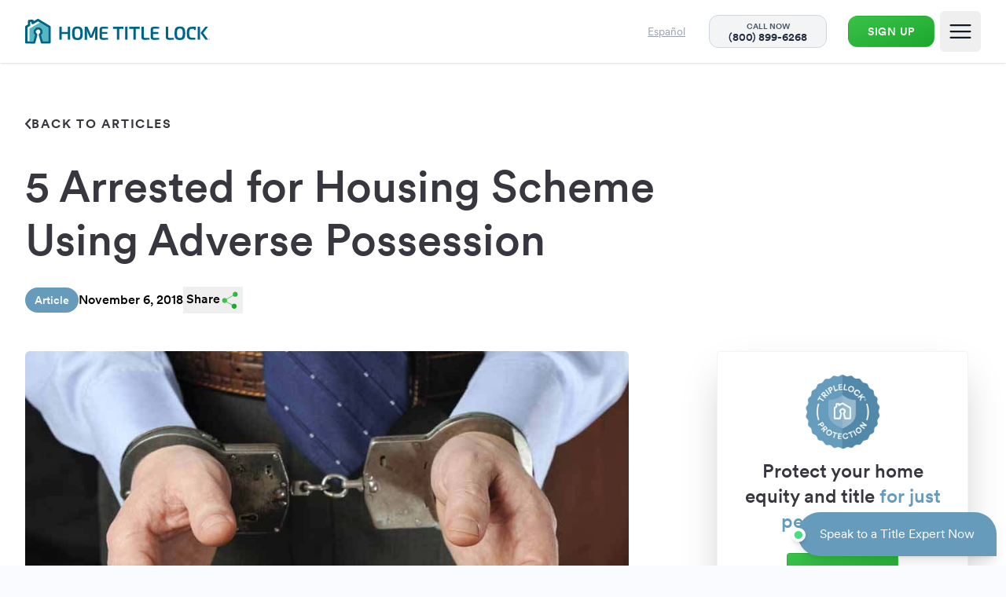

--- FILE ---
content_type: text/html; charset=utf-8
request_url: https://www.hometitlelock.com/articles/5-arrested-for-housing-scheme
body_size: 19166
content:
<!DOCTYPE html><html lang="en"><head><meta charSet="utf-8"/><meta name="viewport" content="width=device-width"/><title>5 Arrested for Housing Scheme Using Adverse Possession | Home Title Lock</title><meta name="description" content="Sandra Elaine Barton, 30, Fresno, California, Christopher Spencer Barton, 31, Fresno, California, Daniel Paul Vedenoff, 29, Fresno, California, Sheldon W. Feigel, 50, Fresno, California, and Craig Merrill Mortensen, Fresno, California, were arrested and charged with 288 felony counts including perjury, filing false court records and preparing false evidence. The five individuals arrested were booked into..."/><link rel="icon" href="/favicon.ico"/><meta property="og:title" content="5 Arrested for Housing Scheme Using Adverse Possession"/><meta property="og:description" content="Sandra Elaine Barton, 30, Fresno, California, Christopher Spencer Barton, 31, Fresno, California, Daniel Paul Vedenoff, 29, Fresno, California, Sheldon W. Feigel, 50, Fresno, California, and Craig Merrill Mortensen, Fresno, California, were arrested and charged with 288 felony counts including perjury, filing false court records and preparing false evidence. The five individuals arrested were booked into... Like us on Facebook. "/><meta property="og:image" content="https://cdn.sanity.io/images/288woiu7/production/bbef2290068714bcc23c0f8545cf80d92e1b7b2c-900x599.jpg?w=720"/><meta name="twitter:card" content="summary"/><meta name="twitter:site" content="@hometitlelock"/><meta name="twitter:creator" content="@hometitlelock"/><meta name="twitter:url" content=" http://www.hometitlelock.com/"/><meta name="twitter:title" content="5 Arrested for Housing Scheme Using Adverse Possession"/><meta property="twitter:description" content="Sandra Elaine Barton, 30, Fresno, California, Christopher Spencer Barton, 31, Fresno, California, Daniel Paul Vedenoff, 29, Fresno, California, Sheldon W. Feigel, 50, Fresno, California, and Craig Merrill Mortensen, Fresno, California, were arrested and charged with 288 felony counts including perjury, filing false court records and preparing false evidence. The five individuals arrested were booked into... Follow us on X. "/><meta name="twitter:image" content="https://cdn.sanity.io/images/288woiu7/production/bbef2290068714bcc23c0f8545cf80d92e1b7b2c-900x599.jpg?w=720"/><meta name="next-head-count" content="15"/><link rel="preconnect" href="https://dev.visualwebsiteoptimizer.com"/><script type="text/javascript" id="vwoCode">window._vwo_code||(function(){var account_id=833371,version=2.1,settings_tolerance=2000,hide_element='body',hide_element_style='opacity:0 !important;filter:alpha(opacity=0) !important;background:none !important',f=false,w=window,d=document,v=d.querySelector('#vwoCode'),cK='_vwo_'+account_id+'_settings',cc={};try{var c=JSON.parse(localStorage.getItem('_vwo_'+account_id+'_config'));cc=c&&typeof c==='object'?c:{}}catch(e){}var stT=cc.stT==='session'?w.sessionStorage:w.localStorage;code={nonce:v&&v.nonce,use_existing_jquery:function(){return typeof use_existing_jquery!=='undefined'?use_existing_jquery:undefined},library_tolerance:function(){return typeof library_tolerance!=='undefined'?library_tolerance:undefined},settings_tolerance:function(){return cc.sT||settings_tolerance},hide_element_style:function(){return'{'+(cc.hES||hide_element_style)+'}'},hide_element:function(){if(performance.getEntriesByName('first-contentful-paint')[0]){return''}return typeof cc.hE==='string'?cc.hE:hide_element},getVersion:function(){return version},finish:function(e){if(!f){f=true;var t=d.getElementById('_vis_opt_path_hides');if(t)t.parentNode.removeChild(t);if(e)(new Image).src='https://dev.visualwebsiteoptimizer.com/ee.gif?a='+account_id+e}},finished:function(){return f},addScript:function(e){var t=d.createElement('script');t.type='text/javascript';if(e.src){t.src=e.src}else{t.text=e.text}v&&t.setAttribute('nonce',v.nonce);d.getElementsByTagName('head')[0].appendChild(t)},load:function(e,t){var n=this.getSettings(),i=d.createElement('script'),r=this;t=t||{};if(n){i.textContent=n;d.getElementsByTagName('head')[0].appendChild(i);if(!w.VWO||VWO.caE){stT.removeItem(cK);r.load(e)}}else{var o=new XMLHttpRequest;o.open('GET',e,true);o.withCredentials=!t.dSC;o.responseType=t.responseType||'text';o.onload=function(){if(t.onloadCb){return t.onloadCb(o,e)}if(o.status===200||o.status===304){w._vwo_code.addScript({text:o.responseText})}else{w._vwo_code.finish('&e=loading_failure:'+e)}};o.onerror=function(){if(t.onerrorCb){return t.onerrorCb(e)}w._vwo_code.finish('&e=loading_failure:'+e)};o.send()}},getSettings:function(){try{var e=stT.getItem(cK);if(!e){return}e=JSON.parse(e);if(Date.now()>e.e){stT.removeItem(cK);return}return e.s}catch(e){return}},init:function(){if(d.URL.indexOf('__vwo_disable__')>-1)return;var e=this.settings_tolerance();w._vwo_settings_timer=setTimeout(function(){w._vwo_code.finish();stT.removeItem(cK)},e);var t;if(this.hide_element()!=='body'){t=d.createElement('style');var n=this.hide_element(),i=n?n+this.hide_element_style():'',r=d.getElementsByTagName('head')[0];t.setAttribute('id','_vis_opt_path_hides');v&&t.setAttribute('nonce',v.nonce);t.setAttribute('type','text/css');if(t.styleSheet)t.styleSheet.cssText=i;else t.appendChild(d.createTextNode(i));r.appendChild(t)}else{t=d.getElementsByTagName('head')[0];var i=d.createElement('div');i.style.cssText='z-index:2147483647!important;position:fixed!important;left:0!important;top:0!important;width:100%!important;height:100%!important;background:white!important;';i.setAttribute('id','_vis_opt_path_hides');i.classList.add('_vis_hide_layer');t.parentNode.insertBefore(i,t.nextSibling)}var o=window._vis_opt_url||d.URL,s='https://dev.visualwebsiteoptimizer.com/j.php?a='+account_id+'&u='+encodeURIComponent(o)+'&vn='+version;if(w.location.search.indexOf('_vwo_xhr')!==-1){this.addScript({src:s})}else{this.load(s+'&x=true')}}};w._vwo_code=code;code.init()})();(function(){var i=window;function t(){if(i._vwo_code){var e=t.hidingStyle=document.getElementById('_vis_opt_path_hides')||t.hidingStyle;if(!i._vwo_code.finished()&&!_vwo_code.libExecuted&&(!i.VWO||!VWO.dNR)){if(!document.getElementById('_vis_opt_path_hides')){document.getElementsByTagName('head')[0].appendChild(e)}requestAnimationFrame(t)}}}t()});</script><link rel="preload" href="/_next/static/css/a796038854605e64.css" as="style"/><link rel="stylesheet" href="/_next/static/css/a796038854605e64.css" data-n-g=""/><noscript data-n-css=""></noscript><script defer="" nomodule="" src="/_next/static/chunks/polyfills-c67a75d1b6f99dc8.js"></script><script id="cpg-pixel" src="https://www.bc86mdtrk.com/scripts/main.js" defer="" data-nscript="beforeInteractive"></script><script src="/_next/static/chunks/webpack-dc7a83feba9ded0f.js" defer=""></script><script src="/_next/static/chunks/framework-45b23bd899ce37ec.js" defer=""></script><script src="/_next/static/chunks/main-06a31745b8319fdc.js" defer=""></script><script src="/_next/static/chunks/pages/_app-da86e1131efa06f8.js" defer=""></script><script src="/_next/static/chunks/9c3c61ee-b734ab5c475b880d.js" defer=""></script><script src="/_next/static/chunks/7527-a004a8f8abb3d5df.js" defer=""></script><script src="/_next/static/chunks/9934-89dac6b29185609f.js" defer=""></script><script src="/_next/static/chunks/793-5fb2458e561fc2d3.js" defer=""></script><script src="/_next/static/chunks/9583-a4616b366249e83e.js" defer=""></script><script src="/_next/static/chunks/8429-d130c347d0b5fb9d.js" defer=""></script><script src="/_next/static/chunks/3672-93063e91931f3786.js" defer=""></script><script src="/_next/static/chunks/pages/articles/%5Bslug%5D-ac252464185b4cfc.js" defer=""></script><script src="/_next/static/2B3g9TbONfRE5GJlDi5tR/_buildManifest.js" defer=""></script><script src="/_next/static/2B3g9TbONfRE5GJlDi5tR/_ssgManifest.js" defer=""></script></head><body><div id="__next"><div class="w-screen mt-16 min-[768px]:mt-20"><nav class="fixed top-0 left-0 right-0 top-0 z-40 bg-white/95 shadow backdrop-blur-md" data-headlessui-state=""><div class="min-[1600px]:container min-[1600px]:mx-auto px-4 sm:px-6 lg:px-8" data-cy="menu"><div class="flex h-16 justify-between h-20"><div class="flex"><div class="flex flex-shrink-0 items-center"><a href="/" class="max-[480px]:hidden"><svg class="xs:h-6 h-5 w-auto sm:h-7 xl:h-8 max-[480px]:hidden" width="250" height="34" viewBox="0 0 250 34" fill="none" xmlns="http://www.w3.org/2000/svg"><g clip-path="url(#clip0_2822_4322)"><path d="M5.82617 30.4276L11.0058 30.4808L13.2897 21.9647C12.4422 21.0792 11.2376 19.4794 11.2376 17.5413C11.2376 14.581 13.9167 11.271 17.504 11.271C19.2445 11.271 20.8519 11.9323 22.03 13.1331C23.1814 14.3036 23.7971 15.8806 23.7667 17.5717C23.7325 19.6352 22.7216 21.1514 21.7488 22.0635L23.9681 30.3516H31.3783V11.7575L20.0653 5.01221L5.82617 13.2357V30.4314V30.4276Z" fill="#53B8C4"></path><path d="M3.15192 30.405L11.003 30.4848L13.2869 21.9687C12.4395 21.0833 11.2348 19.4834 11.2348 17.5453C11.2348 14.585 13.9139 11.2751 17.5013 11.2751C19.2417 11.2751 20.8492 11.9363 22.0272 13.1372C23.1787 14.3076 23.7943 15.8847 23.7639 17.5757C23.7297 19.6392 22.7189 21.1555 21.746 22.0675L23.9653 30.3556H31.3756V11.7577L17.3683 3.40501L10.9308 7.09495C10.4482 7.37236 9.85157 7.37236 9.36895 7.09495C8.88254 6.82134 8.57852 6.30832 8.57092 5.7497L8.54812 4.33985L6.99006 4.34745L6.94826 8.4782C6.94446 9.03682 6.64425 9.54984 6.15783 9.83105L3.15572 11.5563V30.3974L3.15192 30.405ZM12.2115 33.6504H12.1963L1.55966 33.5439C0.697029 33.5363 -0.00219727 32.8333 -0.00219727 31.9669V10.6519C-0.00219727 10.0857 0.298014 9.56504 0.788232 9.28383L3.80175 7.55097L3.84735 2.76659C3.85495 1.90396 4.55417 1.20853 5.41681 1.20473L10.0872 1.18193H10.0948C10.9536 1.18193 11.6566 1.86975 11.6718 2.73239V3.0288L16.6006 0.209092C17.0946 -0.0759185 17.7027 -0.0683182 18.1929 0.224293L33.7621 9.50804C34.2409 9.79305 34.5297 10.3061 34.5297 10.8609V31.9289C34.5297 32.7991 33.8229 33.5059 32.9526 33.5059H22.7569C22.0424 33.5059 21.4192 33.0271 21.233 32.3355L18.4285 21.8585C18.2423 21.1593 18.5539 20.4259 19.1847 20.0724C19.2265 20.0458 20.5832 19.225 20.6136 17.5111C20.6288 16.6599 20.34 15.9113 19.7775 15.3413C19.1961 14.7484 18.3867 14.4254 17.5013 14.4254C15.7228 14.4254 14.3851 16.3141 14.3851 17.5415C14.3851 18.6436 15.6088 19.8824 16.0382 20.2282C16.5246 20.6197 16.7374 21.2657 16.574 21.8661L13.7277 32.4761C13.5415 33.1677 12.9183 33.6465 12.2039 33.6465" fill="#006485"></path><path d="M127.454 13.4484V28.288H124.246V13.4484H118.873V10.7275H132.877V13.4484H127.454Z" fill="#006485"></path><path d="M138.546 10.7275H135.365V28.288H138.546V10.7275Z" fill="#006485"></path><path d="M149.62 13.4484V28.288H146.413V13.4484H141.043V10.7275H155.043V13.4484H149.62Z" fill="#006485"></path><path d="M236.722 10.7275H233.541V28.288H236.722V10.7275Z" fill="#006485"></path><path d="M242.228 20.7029L247.844 28.288H244.071L238.276 20.3723L237.512 19.1943L238.276 17.9288L243.843 10.7275H247.514L242.026 17.8034L240.882 19.1107L242.228 20.7029Z" fill="#006485"></path><path d="M230.942 15.2577V10.7241H230.425H225.892C220.625 10.7241 218.74 12.8142 218.74 19.5063C218.74 26.1983 220.625 28.2808 225.892 28.2808H230.365L230.353 25.4801H225.892C222.992 25.4801 222.099 24.3134 222.099 19.5063C222.099 14.6991 222.989 13.521 225.892 13.521H228.381V15.2577H230.942Z" fill="#006485"></path><path d="M112.309 28.1327C109.991 28.3379 107.141 28.3379 104.572 28.3379C102.254 28.3379 100.829 27.0648 100.803 25.0051V14.0075C100.829 11.9479 102.281 10.6748 104.572 10.6748C107.141 10.6748 109.991 10.6748 112.309 10.8762L112.157 13.3197H105.287C104.371 13.3197 104.014 13.6997 104.014 14.7942V17.8723H111.215V20.3158H104.014V24.2337C104.014 25.3282 104.367 25.712 105.287 25.712H112.157L112.309 28.1289V28.1327Z" fill="#006485"></path><path d="M66.875 19.5024C66.875 24.3894 67.7908 25.8904 70.7435 25.8904C73.6962 25.8904 74.6386 24.3894 74.6386 19.5024C74.6386 14.6154 73.7228 13.1144 70.7435 13.1144C67.7642 13.1144 66.875 14.6154 66.875 19.5024ZM77.998 19.5024C77.998 26.4757 76.1131 28.6151 70.7435 28.6151C65.3739 28.6151 63.5156 26.4757 63.5156 19.5024C63.5156 12.5291 65.4005 10.3896 70.7435 10.3896C76.0865 10.3896 77.998 12.5291 77.998 19.5024Z" fill="#006485"></path><path d="M57.6519 10.7241V17.876H49.5614V10.7241H46.3807V28.2846H49.5614V20.3271H57.6519V28.2846H60.8326V10.7241H57.6519Z" fill="#006485"></path><path d="M94.1823 10.7241L90.6367 18.8032C90.2909 19.5861 89.9983 20.3499 89.7627 21.0985C89.5271 21.8471 89.3675 22.5426 89.2801 23.1848H89.2421C89.1547 22.5426 88.9951 21.8471 88.7595 21.0985C88.5239 20.3499 88.2351 19.5861 87.8854 18.8032L84.3399 10.7241H80.6348V28.2922H83.8193V19.6925C83.8193 19.3618 83.8079 18.9894 83.7813 18.5714C83.7547 18.1534 83.7205 17.7202 83.6787 17.268C83.6331 16.8158 83.5837 16.3635 83.5229 15.9113C83.4621 15.4591 83.3975 15.0335 83.3291 14.6345H83.4089C83.6179 15.4173 83.8345 16.1583 84.0587 16.8614C84.2829 17.5644 84.5717 18.3358 84.9175 19.168L87.6802 25.6055H90.8457L93.6085 19.168C93.9581 18.332 94.2431 17.5644 94.4673 16.8614C94.6915 16.1583 94.9119 15.4135 95.1171 14.6345H95.1969C95.1285 15.0335 95.0639 15.4591 95.0031 15.9113C94.9423 16.3635 94.8891 16.8158 94.8473 17.268C94.8055 17.7202 94.7675 18.1534 94.7447 18.5714C94.7181 18.9894 94.7067 19.3618 94.7067 19.6925V28.2922H97.8912V10.7241H94.1861H94.1823Z" fill="#006485"></path><path d="M160.548 24.1914C160.548 25.2593 160.932 25.6431 162.053 25.6431H168.16L168.289 28.1132C166.073 28.3146 163.683 28.3412 161.316 28.3412C158.39 28.3412 157.371 26.8135 157.371 24.7007V10.7275H160.552V24.1914H160.548Z" fill="#006485"></path><path d="M181.464 28.1361C179.146 28.3413 176.296 28.3413 173.727 28.3413C171.409 28.3413 169.984 27.0682 169.957 25.0086V14.0109C169.984 11.9513 171.435 10.6782 173.727 10.6782C176.296 10.6782 179.146 10.6782 181.464 10.8834L181.312 13.3269H174.441C173.525 13.3269 173.168 13.7069 173.168 14.8014V17.8795H180.369V20.323H173.168V24.2409C173.168 25.3354 173.522 25.7154 174.441 25.7154H181.312L181.464 28.1323V28.1361Z" fill="#006485"></path><path d="M193.64 24.1914C193.64 25.2593 194.02 25.6431 195.141 25.6431H201.247L201.373 28.1132C199.157 28.3146 196.767 28.3412 194.4 28.3412C191.474 28.3412 190.455 26.8135 190.455 24.7007V10.7275H193.636V24.1914H193.64Z" fill="#006485"></path><path d="M205.557 19.5063C205.557 24.3933 206.472 25.8943 209.425 25.8943C212.378 25.8943 213.32 24.3933 213.32 19.5063C213.32 14.6193 212.404 13.1183 209.425 13.1183C206.446 13.1183 205.557 14.6193 205.557 19.5063ZM216.68 19.5063C216.68 26.4796 214.795 28.619 209.425 28.619C204.056 28.619 202.197 26.4796 202.197 19.5063C202.197 12.533 204.082 10.3936 209.425 10.3936C214.768 10.3936 216.68 12.533 216.68 19.5063Z" fill="#006485"></path><path d="M248.069 27.1328H247.678V26.9922H248.628V27.1328H248.236V28.2728H248.069V27.1328Z" fill="#006485"></path><path d="M249.807 27.7104C249.799 27.5318 249.784 27.3152 249.788 27.1556H249.78C249.735 27.3038 249.685 27.4672 249.621 27.642L249.393 28.2652H249.267L249.062 27.6534C249.001 27.4748 248.952 27.3076 248.914 27.1556C248.914 27.3152 248.899 27.5318 248.891 27.7218L248.857 28.2728H248.697L248.785 26.9922H248.997L249.218 27.6116C249.271 27.7712 249.313 27.9118 249.347 28.0448H249.351C249.381 27.9156 249.431 27.775 249.484 27.6116L249.712 26.9922H249.921L250.001 28.2728H249.837L249.807 27.7104Z" fill="#006485"></path></g><defs><clipPath id="clip0_2822_4322"><rect width="250" height="33.6465" fill="white"></rect></clipPath></defs></svg><svg class="h-7 w-auto min-[480px]:hidden" width="50" height="34" viewBox="0 0 50 34" fill="none" xmlns="http://www.w3.org/2000/svg"><g clip-path="url(#clip0_2822_4322)"><path d="M5.82617 30.4276L11.0058 30.4808L13.2897 21.9647C12.4422 21.0792 11.2376 19.4794 11.2376 17.5413C11.2376 14.581 13.9167 11.271 17.504 11.271C19.2445 11.271 20.8519 11.9323 22.03 13.1331C23.1814 14.3036 23.7971 15.8806 23.7667 17.5717C23.7325 19.6352 22.7216 21.1514 21.7488 22.0635L23.9681 30.3516H31.3783V11.7575L20.0653 5.01221L5.82617 13.2357V30.4314V30.4276Z" fill="#53B8C4"></path><path d="M3.15192 30.405L11.003 30.4848L13.2869 21.9687C12.4395 21.0833 11.2348 19.4834 11.2348 17.5453C11.2348 14.585 13.9139 11.2751 17.5013 11.2751C19.2417 11.2751 20.8492 11.9363 22.0272 13.1372C23.1787 14.3076 23.7943 15.8847 23.7639 17.5757C23.7297 19.6392 22.7189 21.1555 21.746 22.0675L23.9653 30.3556H31.3756V11.7577L17.3683 3.40501L10.9308 7.09495C10.4482 7.37236 9.85157 7.37236 9.36895 7.09495C8.88254 6.82134 8.57852 6.30832 8.57092 5.7497L8.54812 4.33985L6.99006 4.34745L6.94826 8.4782C6.94446 9.03682 6.64425 9.54984 6.15783 9.83105L3.15572 11.5563V30.3974L3.15192 30.405ZM12.2115 33.6504H12.1963L1.55966 33.5439C0.697029 33.5363 -0.00219727 32.8333 -0.00219727 31.9669V10.6519C-0.00219727 10.0857 0.298014 9.56504 0.788232 9.28383L3.80175 7.55097L3.84735 2.76659C3.85495 1.90396 4.55417 1.20853 5.41681 1.20473L10.0872 1.18193H10.0948C10.9536 1.18193 11.6566 1.86975 11.6718 2.73239V3.0288L16.6006 0.209092C17.0946 -0.0759185 17.7027 -0.0683182 18.1929 0.224293L33.7621 9.50804C34.2409 9.79305 34.5297 10.3061 34.5297 10.8609V31.9289C34.5297 32.7991 33.8229 33.5059 32.9526 33.5059H22.7569C22.0424 33.5059 21.4192 33.0271 21.233 32.3355L18.4285 21.8585C18.2423 21.1593 18.5539 20.4259 19.1847 20.0724C19.2265 20.0458 20.5832 19.225 20.6136 17.5111C20.6288 16.6599 20.34 15.9113 19.7775 15.3413C19.1961 14.7484 18.3867 14.4254 17.5013 14.4254C15.7228 14.4254 14.3851 16.3141 14.3851 17.5415C14.3851 18.6436 15.6088 19.8824 16.0382 20.2282C16.5246 20.6197 16.7374 21.2657 16.574 21.8661L13.7277 32.4761C13.5415 33.1677 12.9183 33.6465 12.2039 33.6465" fill="#006485"></path></g><defs><clipPath id="clip0_2822_4322"><rect width="50" height="33.6465" fill="white"></rect></clipPath></defs></svg></a><button class="ml-0 inline-flex items-center justify-center rounded-md p-1 text-gray-400 hover:bg-gray-100 hover:text-gray-500 focus:outline-none sm:ml-2 min-[1400px]:hidden !outline-none min-[480px]:hidden" data-cy="mobile-menu-dropdown-button" id="headlessui-disclosure-button-:R9ab6:" type="button" aria-expanded="false" data-headlessui-state=""><span class="sr-only">Open main menu</span><svg xmlns="http://www.w3.org/2000/svg" fill="none" viewBox="0 0 24 24" stroke-width="1.5" stroke="currentColor" aria-hidden="true" class=" block h-11 w-11 rounded p-1 text-gray-900"><path stroke-linecap="round" stroke-linejoin="round" d="M3.75 6.75h16.5M3.75 12h16.5m-16.5 5.25h16.5"></path></svg></button></div></div><div class="flex items-center min-[480px]:gap-5 h-full justify-end"><div class="flex items-center h-full"><div class="-mx-[1px] flex items-center flex-shrink-0 h-full"><div class=" hidden min-[1400px]:flex items-center h-full"><div class="dropdown hover:text-accent-500 group relative inline-flex h-full cursor-pointer items-center border-l border-gray-200 px-2 pt-1 text-sm  font-semibold tracking-wide text-gray-800 transition-all ease-linear xl:px-5"><a href="/what-is-title-fraud" class="text-center undefined">What is Title<br/>Fraud?</a><div class="dropdown-menu absolute left-1/2 top-20 hidden h-auto -translate-x-1/2 transform group-hover:block"><div class="top-0 w-56 divide-y divide-gray-200 border bg-white py-1 shadow"><div><a class="hover:text-primary block cursor-pointer from-[#3bc14a] to-[#1ba82b] bg-clip-text px-4 py-3.5 text-center font-semibold text-gray-800 transition-colors ease-linear" href="/what-is-title-fraud">What is Title Fraud</a></div><div><a class="hover:text-primary block cursor-pointer from-[#3bc14a] to-[#1ba82b] bg-clip-text px-4 py-3.5 text-center font-semibold text-gray-800 transition-colors ease-linear" href="/longtime-homeowners">Longtime Homeowners</a></div><div><a class="hover:text-primary block cursor-pointer from-[#3bc14a] to-[#1ba82b] bg-clip-text px-4 py-3.5 text-center font-semibold text-gray-800 transition-colors ease-linear" href="/new-homeowners">New Homeowners</a></div><div><a class="hover:text-primary block cursor-pointer from-[#3bc14a] to-[#1ba82b] bg-clip-text px-4 py-3.5 text-center font-semibold text-gray-800 transition-colors ease-linear" href="/multiple-property-owners">Multiple Property Owners</a></div><div><a class="hover:text-primary block cursor-pointer from-[#3bc14a] to-[#1ba82b] bg-clip-text px-4 py-3.5 text-center font-semibold text-gray-800 transition-colors ease-linear" href="/real-estate-investors">Real Estate Investors</a></div></div></div></div><div class="dropdown hover:text-accent-500 group relative inline-flex h-full cursor-pointer items-center border-l border-gray-200 px-2 pt-1 text-sm  font-semibold tracking-wide text-gray-800 transition-all ease-linear xl:px-5"><a href="/how-it-works" class="text-center undefined">TripleLock®<br/>Protection</a><div class="dropdown-menu absolute left-1/2 top-20 hidden h-auto -translate-x-1/2 transform group-hover:block"><div class="top-0 w-56 divide-y divide-gray-200 border bg-white py-1 shadow"><div><a class="hover:text-primary block cursor-pointer from-[#3bc14a] to-[#1ba82b] bg-clip-text px-4 py-3.5 text-center font-semibold text-gray-800 transition-colors ease-linear" href="/how-it-works">How It Works</a></div><div><a class="hover:text-primary block cursor-pointer from-[#3bc14a] to-[#1ba82b] bg-clip-text px-4 py-3.5 text-center font-semibold text-gray-800 transition-colors ease-linear" href="/pricing">Pricing</a></div></div></div></div><div class="dropdown hover:text-accent-500 group relative inline-flex h-full cursor-pointer items-center border-l border-gray-200 px-2 pt-1 text-sm  font-semibold tracking-wide text-gray-800 transition-all ease-linear xl:px-5"><a href="/articles" class="text-center undefined">Learn</a><div class="dropdown-menu absolute left-1/2 top-20 hidden h-auto -translate-x-1/2 transform group-hover:block"><div class="top-0 w-56 divide-y divide-gray-200 border bg-white py-1 shadow"><div><a class="hover:text-primary block cursor-pointer from-[#3bc14a] to-[#1ba82b] bg-clip-text px-4 py-3.5 text-center font-semibold text-gray-800 transition-colors ease-linear" href="/articles">Articles</a></div><div><a class="hover:text-primary block cursor-pointer from-[#3bc14a] to-[#1ba82b] bg-clip-text px-4 py-3.5 text-center font-semibold text-gray-800 transition-colors ease-linear" href="/property-fraud-videos">Videos</a></div><div><a class="hover:text-primary block cursor-pointer from-[#3bc14a] to-[#1ba82b] bg-clip-text px-4 py-3.5 text-center font-semibold text-gray-800 transition-colors ease-linear" href="/faq">FAQs</a></div></div></div></div><a class="hover:text-accent-500 inline-flex h-full items-center border-l  border-gray-200 px-2 pt-1 text-sm  font-semibold tracking-wide text-gray-800 transition-all ease-linear xl:px-5 text-center" href="/reviews"><div>Customer<br/>Reviews</div></a><div class="dropdown hover:text-accent-500 group relative inline-flex h-full cursor-pointer items-center border-l border-gray-200 px-2 pt-1 text-sm  font-semibold tracking-wide text-gray-800 transition-all ease-linear xl:px-5"><a href="/login" class="text-center border border-gray-100 rounded-lg p-3 hover:border-accent-500 cursor-pointer">My Account</a><div class="dropdown-menu absolute left-1/2 top-20 hidden h-auto -translate-x-1/2 transform group-hover:block"><div class="top-0 w-56 divide-y divide-gray-200 border bg-white py-1 shadow"><div><a class="hover:text-primary block cursor-pointer from-[#3bc14a] to-[#1ba82b] bg-clip-text px-4 py-3.5 text-center font-semibold text-gray-800 transition-colors ease-linear" href="/login">Log In</a></div><div><a class="hover:text-primary block cursor-pointer from-[#3bc14a] to-[#1ba82b] bg-clip-text px-4 py-3.5 text-center font-semibold text-gray-800 transition-colors ease-linear" href="/contact">Contact Us</a></div></div></div></div></div><div class="flex items-center h-full gap-3"><div class="-mx-[1px] hidden h-full border-gray-200 min-[1400px]:border-l px-2 md:flex md:flex-shrink-0 md:items-center xl:px-4"><a href="https://es.hometitlelock.com" class="hover:text-accent-500 text-center font-light text-gray-400 underline transition-all ease-linear text-sm">Español</a></div><div class="-mx-[1px] hidden h-full border-gray-200 px-2 md:flex md:flex-shrink-0 md:items-center xl:px-4"><a href="tel:(800) 899-6268" class="flex items-center gap-2 hover:text-accent-500 text-center font-semibold text-gray-800 transition-all ease-linear rounded-xl py-[6px] px-6 bg-gray-100 border border-gray-300 rounded-xl"><div class="flex flex-col items-center"><div class="text-[10px] leading-[14px] min-[1400px]:text-[11px] min-[1400px]:leading-[20px] font-bold text-gray-600">CALL NOW</div><div class="font-semibold text-[14px] leading-[14px] min-[1400px]:text-[16px] min-[1400px]:leading-[16px]">(800) 899-6268</div></div></a></div><div class="ml-3 flex-shrink-0 h-full flex items-center max-[480px]:gap-3"><a href="/" class="min-[480px]:hidden"><svg class="h-7 w-auto undefined" width="50" height="34" viewBox="0 0 50 34" fill="none" xmlns="http://www.w3.org/2000/svg"><g clip-path="url(#clip0_2822_4322)"><path d="M5.82617 30.4276L11.0058 30.4808L13.2897 21.9647C12.4422 21.0792 11.2376 19.4794 11.2376 17.5413C11.2376 14.581 13.9167 11.271 17.504 11.271C19.2445 11.271 20.8519 11.9323 22.03 13.1331C23.1814 14.3036 23.7971 15.8806 23.7667 17.5717C23.7325 19.6352 22.7216 21.1514 21.7488 22.0635L23.9681 30.3516H31.3783V11.7575L20.0653 5.01221L5.82617 13.2357V30.4314V30.4276Z" fill="#53B8C4"></path><path d="M3.15192 30.405L11.003 30.4848L13.2869 21.9687C12.4395 21.0833 11.2348 19.4834 11.2348 17.5453C11.2348 14.585 13.9139 11.2751 17.5013 11.2751C19.2417 11.2751 20.8492 11.9363 22.0272 13.1372C23.1787 14.3076 23.7943 15.8847 23.7639 17.5757C23.7297 19.6392 22.7189 21.1555 21.746 22.0675L23.9653 30.3556H31.3756V11.7577L17.3683 3.40501L10.9308 7.09495C10.4482 7.37236 9.85157 7.37236 9.36895 7.09495C8.88254 6.82134 8.57852 6.30832 8.57092 5.7497L8.54812 4.33985L6.99006 4.34745L6.94826 8.4782C6.94446 9.03682 6.64425 9.54984 6.15783 9.83105L3.15572 11.5563V30.3974L3.15192 30.405ZM12.2115 33.6504H12.1963L1.55966 33.5439C0.697029 33.5363 -0.00219727 32.8333 -0.00219727 31.9669V10.6519C-0.00219727 10.0857 0.298014 9.56504 0.788232 9.28383L3.80175 7.55097L3.84735 2.76659C3.85495 1.90396 4.55417 1.20853 5.41681 1.20473L10.0872 1.18193H10.0948C10.9536 1.18193 11.6566 1.86975 11.6718 2.73239V3.0288L16.6006 0.209092C17.0946 -0.0759185 17.7027 -0.0683182 18.1929 0.224293L33.7621 9.50804C34.2409 9.79305 34.5297 10.3061 34.5297 10.8609V31.9289C34.5297 32.7991 33.8229 33.5059 32.9526 33.5059H22.7569C22.0424 33.5059 21.4192 33.0271 21.233 32.3355L18.4285 21.8585C18.2423 21.1593 18.5539 20.4259 19.1847 20.0724C19.2265 20.0458 20.5832 19.225 20.6136 17.5111C20.6288 16.6599 20.34 15.9113 19.7775 15.3413C19.1961 14.7484 18.3867 14.4254 17.5013 14.4254C15.7228 14.4254 14.3851 16.3141 14.3851 17.5415C14.3851 18.6436 15.6088 19.8824 16.0382 20.2282C16.5246 20.6197 16.7374 21.2657 16.574 21.8661L13.7277 32.4761C13.5415 33.1677 12.9183 33.6465 12.2039 33.6465" fill="#006485"></path></g><defs><clipPath id="clip0_2822_4322"><rect width="50" height="33.6465" fill="white"></rect></clipPath></defs></svg></a><a href="/subscriber/signup?cs=nav&amp;htlv=c" class="button inline-block relative overflow-hidden group cursor-pointer font-semibold rounded uppercase transition-all duration-200 bg-opacity-95 border border-transparent hover:bg-opacity-100 transition-all ease-out duration-300 ease text-center bg-gradient-to-br from-[#3bc14a] to-[#1ba82b] hover:to-[#11851e] text-white text-xs xs:text-sm tracking-wider px-2.5 xs:px-3.5 sm:px-6 py-3.5 max-[480px]:h-9 max-[1400px]:h-10 rounded-xl flex items-center justify-center flex-shrink-0 false">Sign Up</a></div></div></div></div><div class="xs:gap-x-2 flex items-center gap-x-1 min-[1400px]:hidden"><button class="ml-0 inline-flex items-center justify-center rounded-md p-1 text-gray-400 hover:bg-gray-100 hover:text-gray-500 focus:outline-none sm:ml-2 min-[1400px]:hidden !outline-none max-[480px]:hidden" data-cy="mobile-menu-dropdown-button" id="headlessui-disclosure-button-:Raab6:" type="button" aria-expanded="false" data-headlessui-state=""><span class="sr-only">Open main menu</span><svg xmlns="http://www.w3.org/2000/svg" fill="none" viewBox="0 0 24 24" stroke-width="1.5" stroke="currentColor" aria-hidden="true" class=" block h-11 w-11 rounded p-1 text-gray-900"><path stroke-linecap="round" stroke-linejoin="round" d="M3.75 6.75h16.5M3.75 12h16.5m-16.5 5.25h16.5"></path></svg></button></div></div></div></div></nav></div><main><div><div class="bg-white"><article class="container mx-auto px-4 py-16 sm:px-6 lg:px-8 "><p><a class="link flex items-center gap-x-3" href="/articles"><svg width="8" height="14" viewBox="0 0 8 14" fill="none" xmlns="http://www.w3.org/2000/svg"><path d="M0.00168734 6.54384C0.0169477 6.2823 0.122244 6.03402 0.299736 5.84127L5.29607 0.390868C5.49692 0.159615 5.78263 0.0194641 6.08843 0.001854C6.39423 -0.0156368 6.69402 0.0911873 6.92001 0.297907C7.14598 0.504744 7.27876 0.793994 7.28838 1.10013C7.29801 1.40629 7.18343 1.70326 6.97098 1.92383L2.67725 6.60763L6.97098 11.2917C7.18345 11.5123 7.29791 11.8093 7.28838 12.1154C7.27875 12.4216 7.14599 12.7108 6.92001 12.9175C6.69404 13.1244 6.39423 13.2311 6.08843 13.2136C5.78263 13.1961 5.4969 13.0558 5.29607 12.8247L0.299736 7.37429C0.0925475 7.14902 -0.0149911 6.84956 0.00168734 6.54388L0.00168734 6.54384Z" fill="#38363E"></path></svg><span class="font-bold uppercase tracking-widest">Back to Articles</span></a></p><h1 class="mt-8 max-w-4xl">5 Arrested for Housing Scheme Using Adverse Possession</h1><div class="mb-10 lg:mb-12"><div class="flex items-center gap-x-5 gap-y-2 sm:gap-x-6"><div><div class="inline-block undefined"><div class="px-3 py-1.5 rounded-full text-sm font-semibold tracking-normal bg-accent-500 text-white">Article</div></div></div><div class="font-semibold">November 6, 2018</div><div><div class="relative" data-headlessui-state=""><button class="flex gap-x-3 px-1 py-1 font-semibold" type="button" aria-expanded="false" data-headlessui-state="">Share<!-- --> <svg width="25" height="26" viewBox="0 0 25 26" fill="none" xmlns="http://www.w3.org/2000/svg"><path d="M19.2453 8.84733C20.1736 8.85018 21.0572 8.44954 21.6668 7.74943C22.2763 7.04939 22.5516 6.11898 22.421 5.20006C22.2905 4.28104 21.767 3.46414 20.9867 2.96152C20.2063 2.45891 19.246 2.32016 18.3554 2.58139C17.4647 2.84254 16.7314 3.47796 16.3461 4.32235C15.9607 5.16683 15.9614 6.13704 16.3479 6.9811L8.15516 11.4424C7.58404 10.7851 6.76876 10.3903 5.89891 10.3497C5.02912 10.3091 4.18064 10.6263 3.55079 11.2275C2.92083 11.8287 2.56445 12.6614 2.56445 13.5321C2.56445 14.4028 2.92081 15.2356 3.55079 15.8367C4.18066 16.4378 5.02914 16.7551 5.89891 16.7145C6.7687 16.6738 7.58397 16.2791 8.15516 15.6219L15.0095 19.45C14.5469 20.4517 14.6319 21.621 15.2346 22.5452C15.8373 23.4694 16.873 24.0188 17.9761 23.9995C19.0793 23.9802 20.0951 23.3948 20.6651 22.4501C21.235 21.5052 21.2791 20.3338 20.7816 19.3488C20.2842 18.364 19.3152 17.704 18.2166 17.602C17.1179 17.4999 16.0439 17.97 15.3737 18.8464L8.55993 15.0414C9.06855 14.0999 9.06855 12.9654 8.55993 12.0239L16.7116 7.5856C17.3123 8.37954 18.25 8.84643 19.2456 8.84731L19.2453 8.84733Z" fill="url(#paint0_linear_3283_6785)"></path><defs><linearGradient id="paint0_linear_3283_6785" x1="12.5086" y1="9.517" x2="20.6327" y2="14.9402" gradientUnits="userSpaceOnUse"><stop stop-color="#3BC14A"></stop><stop offset="1" stop-color="#1BA82B"></stop></linearGradient></defs></svg></button></div><div hidden="" style="position:fixed;top:1px;left:1px;width:1px;height:0;padding:0;margin:-1px;overflow:hidden;clip:rect(0, 0, 0, 0);white-space:nowrap;border-width:0;display:none"></div></div></div></div><div class="flex flex-col items-start justify-between gap-x-4 gap-y-12 xl:flex-row"><div class="article-body"><div class="mb-8"><img class="relative max-w-full rounded-md sm:max-w-lg md:max-w-2xl lg:max-w-3xl" src="https://cdn.sanity.io/images/288woiu7/production/bbef2290068714bcc23c0f8545cf80d92e1b7b2c-900x599.jpg?w=900" alt="null&#x27;s picture"/></div><div class="lg:max-w-3xl"><p>Sandra Elaine Barton, 30, Fresno, California, Christopher Spencer Barton, 31, Fresno, California, Daniel Paul Vedenoff, 29, Fresno, California, Sheldon W. Feigel, 50, Fresno, California, and Craig Merrill Mortensen, Fresno, California, were arrested and charged with 288 felony counts including perjury, filing false court records and preparing false evidence. The five individuals arrested were booked into the Fresno County Jail on bail ranging from $27,500 to $1,795,000. Cambria Lisa Barton, 21, Fresno, California, who was also charged, remains at large.</p><p>The defendants allegedly ran a statewide housing scheme by using adverse possession laws to fraudulently seize at least 23 homes in nine counties. They face restitution payments of at least $3.5 million.</p><p>&quot;It is reprehensible that these individuals lied to the courts in order to steal homes and in some cases to demand payment from the rightful owners,&quot; Attorney General Kamala D. Harris said. &quot;The conduct of the attorneys in this scheme is even more offensive because they violated their ethical duty to be honest to the courts. I am pleased that my mortgage fraud strike force, together with our state and local partners, continue to investigate and prosecute these crimes against our people and our economy.&quot;</p><p>According to the Complaint, the Barton family, along with Vedenoff, Sandra Barton&#x27;s boyfriend, allegedly worked with two lawyers, Mortensen and Feigel, to identify seemingly abandoned residential properties and file for adverse possession of the property in court in order to obtain title. Once a Barton family member obtained ownership, the property would then allegedly be restored and was typically sold or rented.<br/>Under California law (Code of Civil Procedure 325), an individual can claim adverse possession of real property if he or she has occupied or claimed it continuously for at least five years and paid property taxes for that period of time, among other requirements.</p><p>According to the complaint, since 2006, Barton family members and their attorneys allegedly provided factually impossible and knowingly fraudulent evidence and statements in court under penalty of perjury in order to obtain at least 23 residential properties in nine counties. These counties include: Fresno, Kern, Los Angeles, Madera, Merced, Santa Barbara, San Mateo, Sonoma and Tulare.</p><p>The alleged scheme was uncovered when Nancy Zelepsky, the true owner of a residence located at 261 Tognazzini Avenue, Guadalupe, California, in Santa Barbara County, sought an equity loan in 2010 and contacted a title company in order to determine if there were any liens against her property. Zelepsky was notified that the court had quieted title in Sandra Barton in July of that year through documents filed by Mortensen. After seeking assistance from the Legal Aid Foundation of Santa Barbara County, a court determined that Sandra Barton&#x27;s prior claim to the property was fraudulent and restored ownership to Zelepsky. The court then notified the California State Bar regarding Mortensen and the California Attorney General&#x27;s office opened an investigation in June 2011. Reports on the other properties were not made as the activity was not discovered because most of the properties were vacant.</p><p>Sandra Barton faces a maximum state prison sentence of approximately 103 years, Mortensen faces 108 years, Feigel faces 15 years, Christopher Barton faces 7 years and Vedenoff faces 8 years.</p><p>The Attorney General&#x27;s Office was assisted in this case by the State Bar of California, Santa Barbara County District Attorney&#x27;s Office, Kern County Sheriff&#x27;s Department, Clovis Police Department and Fresno Police Department. The case was headed by Attorney General Harris&#x27; Mortgage Fraud Strike Force, which was created in May 2011 to investigate and prosecute misconduct at all stages of the mortgage process.</p><div class="mb-8 mt-8"><a href="/subscriber/signup" class="button inline-block relative overflow-hidden group cursor-pointer font-semibold rounded uppercase transition-all duration-200 bg-opacity-95 border border-transparent hover:bg-opacity-100 transition-all ease-out duration-300 ease text-center bg-gradient-to-br from-[#3bc14a] to-[#1ba82b] hover:to-[#11851e] text-white text-xs xs:text-sm tracking-wider px-2.5 xs:px-3.5 sm:px-6 py-3.5 undefined false">Sign Up Today</a></div><div class="relative mx-auto w-full rounded px-5 py-7 lg:px-6 mb-10 max-w-xs text-center xl:hidden card-light bg-white text-muted-600 shadow-2xl border border-gray-100"><div class="card-content relative z-20 undefined"><div class="relative mx-auto mb-3 h-24 w-24"><span style="box-sizing:border-box;display:inline-block;overflow:hidden;width:initial;height:initial;background:none;opacity:1;border:0;margin:0;padding:0;position:relative;max-width:100%"><span style="box-sizing:border-box;display:block;width:initial;height:initial;background:none;opacity:1;border:0;margin:0;padding:0;max-width:100%"><img style="display:block;max-width:100%;width:initial;height:initial;background:none;opacity:1;border:0;margin:0;padding:0" alt="" aria-hidden="true" src="data:image/svg+xml,%3csvg%20xmlns=%27http://www.w3.org/2000/svg%27%20version=%271.1%27%20width=%27230%27%20height=%27230%27/%3e"/></span><img alt="Million Dollar TripleLock® Protection" src="[data-uri]" decoding="async" data-nimg="intrinsic" class="relative" style="position:absolute;top:0;left:0;bottom:0;right:0;box-sizing:border-box;padding:0;border:none;margin:auto;display:block;width:0;height:0;min-width:100%;max-width:100%;min-height:100%;max-height:100%"/><noscript><img alt="Million Dollar TripleLock® Protection" srcSet="/_next/image?url=%2Fimages%2Ftriple-lock-protection.png&amp;w=256&amp;q=75 1x, /_next/image?url=%2Fimages%2Ftriple-lock-protection.png&amp;w=640&amp;q=75 2x" src="/_next/image?url=%2Fimages%2Ftriple-lock-protection.png&amp;w=640&amp;q=75" decoding="async" data-nimg="intrinsic" style="position:absolute;top:0;left:0;bottom:0;right:0;box-sizing:border-box;padding:0;border:none;margin:auto;display:block;width:0;height:0;min-width:100%;max-width:100%;min-height:100%;max-height:100%" class="relative" loading="lazy"/></noscript></span></div><h5 class="!mb-6">Protect your home equity and title<!-- --> <span class="text-accent-500">for just pennies a day.</span></h5><a href="/pricing" class="button inline-block relative overflow-hidden group cursor-pointer font-semibold rounded uppercase transition-all duration-200 bg-opacity-95 border border-transparent hover:bg-opacity-100 transition-all ease-out duration-300 ease text-center bg-gradient-to-br from-[#3bc14a] to-[#1ba82b] hover:to-[#11851e] text-white text-xs xs:text-sm tracking-wider px-2.5 xs:px-3.5 sm:px-6 py-3.5 undefined false">See Pricing</a></div></div></div></div><div class="sticky top-48 pr-0 sm:mr-0 lg:mr-4 2xl:mr-20"><div class="relative mx-auto w-full rounded px-5 py-7 lg:px-6 hidden max-w-xs text-center xl:block card-light bg-white text-muted-600 shadow-2xl border border-gray-100"><div class="card-content relative z-20 undefined"><div class="relative mx-auto mb-3 h-24 w-24"><span style="box-sizing:border-box;display:inline-block;overflow:hidden;width:initial;height:initial;background:none;opacity:1;border:0;margin:0;padding:0;position:relative;max-width:100%"><span style="box-sizing:border-box;display:block;width:initial;height:initial;background:none;opacity:1;border:0;margin:0;padding:0;max-width:100%"><img style="display:block;max-width:100%;width:initial;height:initial;background:none;opacity:1;border:0;margin:0;padding:0" alt="" aria-hidden="true" src="data:image/svg+xml,%3csvg%20xmlns=%27http://www.w3.org/2000/svg%27%20version=%271.1%27%20width=%27230%27%20height=%27230%27/%3e"/></span><img alt="Million Dollar TripleLock® Protection" src="[data-uri]" decoding="async" data-nimg="intrinsic" class="relative" style="position:absolute;top:0;left:0;bottom:0;right:0;box-sizing:border-box;padding:0;border:none;margin:auto;display:block;width:0;height:0;min-width:100%;max-width:100%;min-height:100%;max-height:100%"/><noscript><img alt="Million Dollar TripleLock® Protection" srcSet="/_next/image?url=%2Fimages%2Ftriple-lock-protection.png&amp;w=256&amp;q=75 1x, /_next/image?url=%2Fimages%2Ftriple-lock-protection.png&amp;w=640&amp;q=75 2x" src="/_next/image?url=%2Fimages%2Ftriple-lock-protection.png&amp;w=640&amp;q=75" decoding="async" data-nimg="intrinsic" style="position:absolute;top:0;left:0;bottom:0;right:0;box-sizing:border-box;padding:0;border:none;margin:auto;display:block;width:0;height:0;min-width:100%;max-width:100%;min-height:100%;max-height:100%" class="relative" loading="lazy"/></noscript></span></div><h5 class="mb-6">Protect your home equity and title<!-- --> <span class="text-accent-500">for just pennies a day.</span></h5><a href="/pricing" class="button inline-block relative overflow-hidden group cursor-pointer font-semibold rounded uppercase transition-all duration-200 bg-opacity-95 border border-transparent hover:bg-opacity-100 transition-all ease-out duration-300 ease text-center bg-gradient-to-br from-[#3bc14a] to-[#1ba82b] hover:to-[#11851e] text-white text-xs xs:text-sm tracking-wider px-2.5 xs:px-3.5 sm:px-6 py-3.5 undefined false">See Pricing</a></div></div></div></div></article></div><div class="bg-navy-500 py-16 lg:pb-20 lg:pt-32"><div class="container mx-auto px-4 sm:px-6 lg:px-8"><div class="mb-8 flex items-center justify-between lg:mb-10"><h3 class="w-full text-center text-white lg:w-auto lg:text-left">Related Articles</h3><div class="hidden lg:block"><a href="/articles" class="button inline-block relative overflow-hidden group cursor-pointer font-semibold rounded uppercase transition-all duration-200 bg-opacity-95 border border-transparent hover:bg-opacity-100 transition-all ease-out duration-300 ease text-center bg-gradient-to-br from-[#3bc14a] to-[#1ba82b] hover:to-[#11851e] text-white text-sm sm:text-base tracking-widest px-4 sm:px-8 py-5 undefined false">View All</a></div></div><div class="grid grid-cols-1 gap-x-8 gap-y-8 lg:grid-cols-3"></div><div class="mt-14 text-center"><a href="/articles" class="button inline-block relative overflow-hidden group cursor-pointer font-semibold rounded uppercase transition-all duration-200 bg-opacity-95 border border-transparent hover:bg-opacity-100 transition-all ease-out duration-300 ease text-center bg-gradient-to-br from-[#3bc14a] to-[#1ba82b] hover:to-[#11851e] text-white text-sm sm:text-base tracking-widest px-4 sm:px-8 py-5 lg:hidden false">View All</a></div></div></div><div class="py-20"><div class="container mx-auto px-4 sm:px-6 lg:px-8"><div class="flex flex-col items-center justify-between gap-y-8 lg:flex-row"><div class="max-w-lg"><p class="supertext">Total Title Protection</p><h3 class="text-center text-gray-800 lg:text-left"><span class="text-accent-500">Get started</span> today and put the right safeguards in place to protect your home, title, and equity. </h3></div><div><div class="relative mx-auto w-full rounded px-5 py-7 lg:px-6 !px-6 md:!px-8 xl:!px-10 card-light bg-white text-muted-600 shadow-2xl border border-gray-100"><div class="card-content relative z-20 undefined"><div class="flex flex-col items-center justify-between lg:flex-row"><div class="max-w-sm"><h4 class="text-center text-gray-800 lg:text-left">Get Protected Immediately</h4></div><div class="relative mb-4 h-28 w-28 lg:h-32 lg:w-32"><span style="box-sizing:border-box;display:inline-block;overflow:hidden;width:initial;height:initial;background:none;opacity:1;border:0;margin:0;padding:0;position:relative;max-width:100%"><span style="box-sizing:border-box;display:block;width:initial;height:initial;background:none;opacity:1;border:0;margin:0;padding:0;max-width:100%"><img style="display:block;max-width:100%;width:initial;height:initial;background:none;opacity:1;border:0;margin:0;padding:0" alt="" aria-hidden="true" src="data:image/svg+xml,%3csvg%20xmlns=%27http://www.w3.org/2000/svg%27%20version=%271.1%27%20width=%27230%27%20height=%27230%27/%3e"/></span><img alt="Million Dollar TripleLock® Protection" src="[data-uri]" decoding="async" data-nimg="intrinsic" style="position:absolute;top:0;left:0;bottom:0;right:0;box-sizing:border-box;padding:0;border:none;margin:auto;display:block;width:0;height:0;min-width:100%;max-width:100%;min-height:100%;max-height:100%"/><noscript><img alt="Million Dollar TripleLock® Protection" srcSet="/_next/image?url=%2Fimages%2Ftriple-lock-protection.png&amp;w=256&amp;q=75 1x, /_next/image?url=%2Fimages%2Ftriple-lock-protection.png&amp;w=640&amp;q=75 2x" src="/_next/image?url=%2Fimages%2Ftriple-lock-protection.png&amp;w=640&amp;q=75" decoding="async" data-nimg="intrinsic" style="position:absolute;top:0;left:0;bottom:0;right:0;box-sizing:border-box;padding:0;border:none;margin:auto;display:block;width:0;height:0;min-width:100%;max-width:100%;min-height:100%;max-height:100%" loading="lazy"/></noscript></span></div></div><div><div class="flex flex-col gap-y-3 mb-8 lg:mb-10"><div class="mx-auto flex w-full max-w-lg items-center justify-start gap-x-5 gap-y-8 text-left"><div class=""><svg width="31" height="39" viewBox="0 0 31 39" fill="none" xmlns="http://www.w3.org/2000/svg"><path d="M28.4392 2.44186C29.2775 2.2323 30.8494 2.44186 30.0111 3.07065C22.99 8.6247 15.1307 19.1039 11.3581 27.4872C10.1005 29.8975 8.73843 30.5262 7.06157 30.8407C6.11845 27.3826 3.39392 20.047 0.25 18.8944C1.82188 17.2177 3.28902 16.3794 4.54654 16.3794C6.43277 16.3794 8.21419 20.9903 8.94773 22.7718C13.1394 15.1221 21.1036 6.73855 28.4391 2.44226L28.4392 2.44186Z" fill="#51B8C4"></path></svg></div><div class="w-full break-words text-wrap">Find out if your home&#x27;s title has been compromised.</div></div><div class="mx-auto flex w-full max-w-lg items-center justify-start gap-x-5 gap-y-8 text-left"><div class=""><svg width="31" height="39" viewBox="0 0 31 39" fill="none" xmlns="http://www.w3.org/2000/svg"><path d="M28.4392 2.44186C29.2775 2.2323 30.8494 2.44186 30.0111 3.07065C22.99 8.6247 15.1307 19.1039 11.3581 27.4872C10.1005 29.8975 8.73843 30.5262 7.06157 30.8407C6.11845 27.3826 3.39392 20.047 0.25 18.8944C1.82188 17.2177 3.28902 16.3794 4.54654 16.3794C6.43277 16.3794 8.21419 20.9903 8.94773 22.7718C13.1394 15.1221 21.1036 6.73855 28.4391 2.44226L28.4392 2.44186Z" fill="#51B8C4"></path></svg></div><div class="w-full break-words text-wrap">Your Subscription will include a FREE Title History Report AND Access to your Personal Title Expert, a $250 Value!</div></div><div class="mx-auto flex w-full max-w-lg items-center justify-start gap-x-5 gap-y-8 text-left"><div class=""><svg width="31" height="39" viewBox="0 0 31 39" fill="none" xmlns="http://www.w3.org/2000/svg"><path d="M28.4392 2.44186C29.2775 2.2323 30.8494 2.44186 30.0111 3.07065C22.99 8.6247 15.1307 19.1039 11.3581 27.4872C10.1005 29.8975 8.73843 30.5262 7.06157 30.8407C6.11845 27.3826 3.39392 20.047 0.25 18.8944C1.82188 17.2177 3.28902 16.3794 4.54654 16.3794C6.43277 16.3794 8.21419 20.9903 8.94773 22.7718C13.1394 15.1221 21.1036 6.73855 28.4391 2.44226L28.4392 2.44186Z" fill="#51B8C4"></path></svg></div><div class="w-full break-words text-wrap"><span class="relative">Million Dollar TripleLock<span class="align-text-top text-xs">®</span> Protection</span></div></div><div class="mx-auto flex w-full max-w-lg items-center justify-start gap-x-5 gap-y-8 text-left"><div class=""><svg width="31" height="39" viewBox="0 0 31 39" fill="none" xmlns="http://www.w3.org/2000/svg"><path d="M28.4392 2.44186C29.2775 2.2323 30.8494 2.44186 30.0111 3.07065C22.99 8.6247 15.1307 19.1039 11.3581 27.4872C10.1005 29.8975 8.73843 30.5262 7.06157 30.8407C6.11845 27.3826 3.39392 20.047 0.25 18.8944C1.82188 17.2177 3.28902 16.3794 4.54654 16.3794C6.43277 16.3794 8.21419 20.9903 8.94773 22.7718C13.1394 15.1221 21.1036 6.73855 28.4391 2.44226L28.4392 2.44186Z" fill="#51B8C4"></path></svg></div><div class="w-full break-words text-wrap">30-Day Total Satisfaction Guarantee!</div></div></div><div class="text-center lg:text-left"><a href="/subscriber/signup?cs=get_started_today&amp;htlv=c" class="button inline-block relative overflow-hidden group cursor-pointer font-semibold rounded uppercase transition-all duration-200 bg-opacity-95 border border-transparent hover:bg-opacity-100 transition-all ease-out duration-300 ease text-center bg-gradient-to-br from-[#3bc14a] to-[#1ba82b] hover:to-[#11851e] text-white text-sm sm:text-base tracking-widest px-4 sm:px-8 py-5 undefined false">START YOUR FREE TRIAL</a></div></div></div></div></div></div></div></div></div><div class="toster"><div class="Toastify"></div></div></main><footer><div class="bg-navy border-navy-100/10 border-t-2 py-12 text-white undefined"><div class="container mx-auto px-4 sm:px-6 lg:px-8"><div class="grid grid-cols-1 gap-y-12 lg:grid-cols-2"><div><svg class="mx-auto lg:mx-0" width="297" height="41" viewBox="0 0 297 41" fill="none" xmlns="http://www.w3.org/2000/svg"><g clip-path="url(#clip0_2629_751)"><path d="M7.39752 36.7139L13.5302 36.7769L16.2343 26.6938C15.2309 25.6454 13.8046 23.7512 13.8046 21.4565C13.8046 17.9515 16.9767 14.0325 21.2241 14.0325C23.2848 14.0325 25.188 14.8154 26.5828 16.2372C27.9461 17.623 28.675 19.4903 28.6391 21.4925C28.5986 23.9357 27.4017 25.7309 26.2499 26.8107L28.8775 36.6239H37.6513V14.6085L24.2567 6.62207L7.39752 16.3587V36.7184V36.7139Z" fill="#53B8C4"></path><path d="M4.23203 36.6871L13.5277 36.7815L16.2318 26.6985C15.2285 25.6501 13.8022 23.7559 13.8022 21.4612C13.8022 17.9562 16.9742 14.0372 21.2216 14.0372C23.2824 14.0372 25.1856 14.8201 26.5804 16.2419C27.9437 17.6277 28.6726 19.495 28.6366 21.4972C28.5961 23.9403 27.3993 25.7356 26.2474 26.8154L28.8751 36.6286H37.6488V14.6086L21.0642 4.71904L13.4422 9.08792C12.8708 9.41638 12.1644 9.41638 11.593 9.08792C11.0171 8.76397 10.6571 8.15655 10.6481 7.49515L10.6211 5.82588L8.7764 5.83488L8.7269 10.7257C8.7224 11.3871 8.36695 11.9945 7.79104 12.3275L4.23653 14.3702V36.6781L4.23203 36.6871ZM14.9585 40.5295H14.9405L2.3468 40.4035C1.32544 40.3945 0.497559 39.5622 0.497559 38.5363V13.2993C0.497559 12.6289 0.853009 12.0125 1.43343 11.6796L5.00143 9.62785L5.05542 3.96314C5.06442 2.94178 5.8923 2.1184 6.91366 2.1139L12.4434 2.0869H12.4524C13.4692 2.0869 14.3016 2.90129 14.3196 3.92265V4.2736L20.1553 0.935065C20.7402 0.597613 21.4601 0.606611 22.0405 0.953063L40.4744 11.945C41.0414 12.2825 41.3833 12.8899 41.3833 13.5468V38.4913C41.3833 39.5217 40.5464 40.3585 39.5161 40.3585H27.4443C26.5984 40.3585 25.8605 39.7916 25.64 38.9727L22.3195 26.568C22.099 25.7401 22.468 24.8717 23.2149 24.4533C23.2644 24.4218 24.8706 23.4499 24.9066 21.4207C24.9246 20.4128 24.5827 19.5265 23.9168 18.8516C23.2284 18.1497 22.27 17.7672 21.2216 17.7672C19.1159 17.7672 17.5322 20.0034 17.5322 21.4567C17.5322 22.7615 18.981 24.2283 19.4894 24.6377C20.0653 25.1012 20.3173 25.8661 20.1238 26.577L16.7538 39.1392C16.5333 39.9581 15.7954 40.525 14.9495 40.525" fill="white"></path><path d="M151.404 16.6107V34.1808H147.607V16.6107H141.245V13.3892H157.825V16.6107H151.404Z" fill="white"></path><path d="M164.538 13.3892H160.772V34.1808H164.538V13.3892Z" fill="white"></path><path d="M177.649 16.6107V34.1808H173.852V16.6107H167.494V13.3892H184.07V16.6107H177.649Z" fill="white"></path><path d="M280.779 13.3892H277.013V34.1808H280.779V13.3892Z" fill="white"></path><path d="M287.299 25.2L293.949 34.1808H289.481L282.619 24.8086L281.715 23.4138L282.619 21.9155L289.211 13.3892H293.557L287.06 21.767L285.706 23.3148L287.299 25.2Z" fill="white"></path><path d="M273.936 18.7525V13.3848H273.324H267.956C261.72 13.3848 259.488 15.8594 259.488 23.7828C259.488 31.7062 261.72 34.1719 267.956 34.1719H273.252L273.238 30.8558H267.956C264.523 30.8558 263.466 29.4745 263.466 23.7828C263.466 18.0911 264.518 16.6963 267.956 16.6963H270.903V18.7525H273.936Z" fill="white"></path><path d="M133.474 33.9963C130.73 34.2392 127.355 34.2392 124.314 34.2392C121.569 34.2392 119.882 32.732 119.85 30.2933V17.2721C119.882 14.8335 121.601 13.3262 124.314 13.3262C127.355 13.3262 130.73 13.3262 133.474 13.5646L133.294 16.4577H125.16C124.075 16.4577 123.652 16.9077 123.652 18.2035V21.848H132.179V24.7411H123.652V29.3799C123.652 30.6757 124.071 31.1302 125.16 31.1302H133.294L133.474 33.9918V33.9963Z" fill="white"></path><path d="M79.68 23.7783C79.68 29.5644 80.7643 31.3417 84.2603 31.3417C87.7563 31.3417 88.8722 29.5644 88.8722 23.7783C88.8722 17.9921 87.7878 16.2148 84.2603 16.2148C80.7328 16.2148 79.68 17.9921 79.68 23.7783ZM92.8496 23.7783C92.8496 32.0346 90.6179 34.5677 84.2603 34.5677C77.9027 34.5677 75.7025 32.0346 75.7025 23.7783C75.7025 15.5219 77.9342 12.9888 84.2603 12.9888C90.5864 12.9888 92.8496 15.5219 92.8496 23.7783Z" fill="white"></path><path d="M68.7599 13.3848V21.8526H59.1807V13.3848H55.4147V34.1764H59.1807V24.7547H68.7599V34.1764H72.5258V13.3848H68.7599Z" fill="white"></path><path d="M112.012 13.3848L107.814 22.9504C107.405 23.8773 107.058 24.7817 106.78 25.668C106.501 26.5544 106.312 27.3778 106.208 28.1382H106.163C106.06 27.3778 105.871 26.5544 105.592 25.668C105.313 24.7817 104.971 23.8773 104.557 22.9504L100.359 13.3848H95.972V34.1854H99.7425V24.0033C99.7425 23.6118 99.729 23.1709 99.6975 22.676C99.666 22.181 99.6255 21.6681 99.576 21.1327C99.522 20.5973 99.4636 20.0618 99.3916 19.5264C99.3196 18.991 99.2431 18.4871 99.1621 18.0146H99.2566C99.5041 18.9415 99.7605 19.8189 100.026 20.6512C100.291 21.4836 100.633 22.397 101.043 23.3824L104.314 31.0043H108.062L111.333 23.3824C111.747 22.3925 112.084 21.4836 112.35 20.6512C112.615 19.8189 112.876 18.937 113.119 18.0146H113.214C113.133 18.4871 113.056 18.991 112.984 19.5264C112.912 20.0618 112.849 20.5973 112.8 21.1327C112.75 21.6681 112.705 22.181 112.678 22.676C112.647 23.1709 112.633 23.6118 112.633 24.0033V34.1854H116.404V13.3848H112.017H112.012Z" fill="white"></path><path d="M190.589 29.3304C190.589 30.5948 191.044 31.0492 192.371 31.0492H199.602L199.755 33.9738C197.132 34.2122 194.301 34.2437 191.498 34.2437C188.034 34.2437 186.828 32.435 186.828 29.9333V13.3892H190.594V29.3304H190.589Z" fill="white"></path><path d="M215.354 34.0007C212.609 34.2436 209.235 34.2436 206.193 34.2436C203.449 34.2436 201.761 32.7363 201.73 30.2977V17.2765C201.761 14.8379 203.48 13.3306 206.193 13.3306C209.235 13.3306 212.609 13.3306 215.354 13.5735L215.174 16.4666H207.039C205.955 16.4666 205.532 16.9166 205.532 18.2124V21.8569H214.058V24.75H205.532V29.3888C205.532 30.6846 205.95 31.1346 207.039 31.1346H215.174L215.354 33.9962V34.0007Z" fill="white"></path><path d="M229.77 29.3304C229.77 30.5948 230.22 31.0492 231.547 31.0492H238.778L238.926 33.9738C236.303 34.2122 233.473 34.2437 230.67 34.2437C227.205 34.2437 225.999 32.435 225.999 29.9333V13.3892H229.765V29.3304H229.77Z" fill="white"></path><path d="M243.88 23.7827C243.88 29.5688 244.964 31.3461 248.46 31.3461C251.956 31.3461 253.072 29.5688 253.072 23.7827C253.072 17.9965 251.988 16.2192 248.46 16.2192C244.933 16.2192 243.88 17.9965 243.88 23.7827ZM257.05 23.7827C257.05 32.039 254.818 34.5721 248.46 34.5721C242.103 34.5721 239.902 32.039 239.902 23.7827C239.902 15.5263 242.134 12.9932 248.46 12.9932C254.786 12.9932 257.05 15.5263 257.05 23.7827Z" fill="white"></path><path d="M294.214 32.813H293.751V32.6465H294.876V32.813H294.412V34.1628H294.214V32.813Z" fill="white"></path><path d="M296.27 33.4969C296.261 33.2854 296.243 33.0289 296.248 32.84H296.239C296.185 33.0154 296.126 33.2089 296.05 33.4159L295.78 34.1538H295.632L295.389 33.4294C295.317 33.2179 295.258 33.0199 295.213 32.84C295.213 33.0289 295.195 33.2854 295.186 33.5104L295.146 34.1628H294.957L295.06 32.6465H295.312L295.573 33.3799C295.636 33.5689 295.686 33.7353 295.726 33.8928H295.731C295.767 33.7398 295.825 33.5734 295.888 33.3799L296.158 32.6465H296.405L296.5 34.1628H296.306L296.27 33.4969Z" fill="white"></path></g><defs><clipPath id="clip0_2629_751"><rect width="296" height="39.8374" fill="white" transform="translate(0.5 0.6875)"></rect></clipPath></defs></svg></div><div class="lg:hidden"><h3 class="text-center text-white">Get Total Title Protection and<!-- --> <span class="text-accent-500">Complete Peace of Mind.</span></h3><div class="text-center"><a href="/subscriber/signup?cs=footer&amp;htlv=c" class="button inline-block relative overflow-hidden group cursor-pointer font-semibold rounded uppercase transition-all duration-200 bg-opacity-95 border border-transparent hover:bg-opacity-100 transition-all ease-out duration-300 ease text-center bg-gradient-to-br from-[#3bc14a] to-[#1ba82b] hover:to-[#11851e] text-white text-sm sm:text-base tracking-widest px-4 sm:px-8 py-5 undefined false">START YOUR FREE TRIAL</a></div></div><div class="flex flex-col items-start gap-x-16 gap-y-8 lg:flex-row lg:gap-x-12"><div class="w-full"><p class="mb-3 text-center text-lg font-semibold text-white lg:text-left">Home Title Fraud</p><div class="flex flex-col gap-y-2.5"><div class="w-full text-center lg:text-left"><a href="/what-is-title-fraud">What is Title Fraud?</a></div><div class="w-full text-center lg:text-left"><a href="/how-it-works">TripleLock® Protection</a></div><div class="w-full text-center lg:text-left"><a href="/pricing">Pricing</a></div></div></div><div class="w-full"><p class="mb-3 text-center text-lg font-semibold text-white lg:text-left">Resources</p><div class="flex flex-col gap-y-2.5"><div class="w-full text-center lg:text-left"><a href="/articles">Articles</a></div><div class="w-full text-center lg:text-left"><a href="/property-fraud-videos">Videos</a></div><div class="w-full text-center lg:text-left"><a href="/faq">FAQ</a></div><div class="w-full text-center lg:text-left"><a href="/login">Client Login</a></div></div></div><div class="w-full"><p class="mb-3 text-center text-lg font-semibold text-white lg:text-left">Company</p><div class="flex flex-col gap-y-2.5"><div class="w-full text-center lg:text-left"><a href="/aboutus">About Us</a></div><div class="w-full text-center lg:text-left"><a href="/partnerships">Partnerships</a></div><div class="w-full text-center lg:text-left"><a href="/reviews">Reviews</a></div><div class="w-full text-center lg:text-left"><a href="/contact">Contact Us</a></div></div></div></div></div><div class="hidden grid-cols-1 items-center gap-x-8 pr-4 lg:grid lg:grid-cols-2"><h3 class="text-white">Get Total Title Protection and<!-- --> <span class="text-accent-500">Complete Peace of Mind.</span></h3><div><div class="klaviyo-form-VAP3MX"></div></div></div><div class="hidden grid-cols-1 items-center gap-y-12 lg:grid lg:grid-cols-2"><div><a href="/subscriber/signup?cs=footer&amp;htlv=c" class="button inline-block relative overflow-hidden group cursor-pointer font-semibold rounded uppercase transition-all duration-200 bg-opacity-95 border border-transparent hover:bg-opacity-100 transition-all ease-out duration-300 ease text-center bg-gradient-to-br from-[#3bc14a] to-[#1ba82b] hover:to-[#11851e] text-white text-sm sm:text-base tracking-widest px-4 sm:px-8 py-5 undefined false">START YOUR FREE TRIAL</a></div><div><div class="flex items-center justify-end gap-x-4 lg:gap-x-8"><div></div><div><span style="box-sizing:border-box;display:inline-block;overflow:hidden;width:initial;height:initial;background:none;opacity:1;border:0;margin:0;padding:0;position:relative;max-width:100%"><span style="box-sizing:border-box;display:block;width:initial;height:initial;background:none;opacity:1;border:0;margin:0;padding:0;max-width:100%"><img style="display:block;max-width:100%;width:initial;height:initial;background:none;opacity:1;border:0;margin:0;padding:0" alt="" aria-hidden="true" src="data:image/svg+xml,%3csvg%20xmlns=%27http://www.w3.org/2000/svg%27%20version=%271.1%27%20width=%2786%27%20height=%2786%27/%3e"/></span><img alt="Million Dollar TripleLock® Protection" src="[data-uri]" decoding="async" data-nimg="intrinsic" class="h-20 w-auto" style="position:absolute;top:0;left:0;bottom:0;right:0;box-sizing:border-box;padding:0;border:none;margin:auto;display:block;width:0;height:0;min-width:100%;max-width:100%;min-height:100%;max-height:100%"/><noscript><img alt="Million Dollar TripleLock® Protection" srcSet="/_next/image?url=%2Fimages%2Ftriple-lock-protection.png&amp;w=96&amp;q=75 1x, /_next/image?url=%2Fimages%2Ftriple-lock-protection.png&amp;w=256&amp;q=75 2x" src="/_next/image?url=%2Fimages%2Ftriple-lock-protection.png&amp;w=256&amp;q=75" decoding="async" data-nimg="intrinsic" style="position:absolute;top:0;left:0;bottom:0;right:0;box-sizing:border-box;padding:0;border:none;margin:auto;display:block;width:0;height:0;min-width:100%;max-width:100%;min-height:100%;max-height:100%" class="h-20 w-auto" loading="lazy"/></noscript></span></div></div></div></div><div class="mb-6 mt-12 flex flex-row items-center justify-center gap-x-8 lg:hidden"><div><span style="box-sizing:border-box;display:inline-block;overflow:hidden;width:initial;height:initial;background:none;opacity:1;border:0;margin:0;padding:0;position:relative;max-width:100%"><span style="box-sizing:border-box;display:block;width:initial;height:initial;background:none;opacity:1;border:0;margin:0;padding:0;max-width:100%"><img style="display:block;max-width:100%;width:initial;height:initial;background:none;opacity:1;border:0;margin:0;padding:0" alt="" aria-hidden="true" src="data:image/svg+xml,%3csvg%20xmlns=%27http://www.w3.org/2000/svg%27%20version=%271.1%27%20width=%2786%27%20height=%2786%27/%3e"/></span><img alt="Million Dollar TripleLock® Protection" src="[data-uri]" decoding="async" data-nimg="intrinsic" class="h-20 w-auto" style="position:absolute;top:0;left:0;bottom:0;right:0;box-sizing:border-box;padding:0;border:none;margin:auto;display:block;width:0;height:0;min-width:100%;max-width:100%;min-height:100%;max-height:100%"/><noscript><img alt="Million Dollar TripleLock® Protection" srcSet="/_next/image?url=%2Fimages%2Ftriple-lock-protection.png&amp;w=96&amp;q=75 1x, /_next/image?url=%2Fimages%2Ftriple-lock-protection.png&amp;w=256&amp;q=75 2x" src="/_next/image?url=%2Fimages%2Ftriple-lock-protection.png&amp;w=256&amp;q=75" decoding="async" data-nimg="intrinsic" style="position:absolute;top:0;left:0;bottom:0;right:0;box-sizing:border-box;padding:0;border:none;margin:auto;display:block;width:0;height:0;min-width:100%;max-width:100%;min-height:100%;max-height:100%" class="h-20 w-auto" loading="lazy"/></noscript></span></div></div></div></div><div class="bg-[#012030] py-8 lg:py-4 w-full"><div class="container mx-auto flex flex-col items-center justify-between gap-y-6 px-4 sm:px-6 lg:flex-row lg:px-8"><div class="flex gap-x-8 lg:gap-x-6"><a href="https://www.facebook.com/hometitlelock/" target="_blank"><svg class="h-6 fill-current text-white lg:h-4" viewBox="0 0 320 512" xmlns="http://www.w3.org/2000/svg"><path d="M279.14 288l14.22-92.66h-88.91v-60.13c0-25.35 12.42-50.06 52.24-50.06h40.42V6.26c0-.001-36.68-6.26-71.75-6.26 -73.22 0-121.08 44.38-121.08 124.72v70.62H22.89V288h81.39v224h100.17V288Z"></path></svg></a><a href="https://x.com/hometitlelock" target="_blank"><svg xmlns="http://www.w3.org/2000/svg" width="16" height="16" fill="currentColor" class="h-6 fill-current text-white lg:h-4" viewBox="0 0 16 16"><path d="M12.6.75h2.454l-5.36 6.142L16 15.25h-4.937l-3.867-5.07-4.425 5.07H.316l5.733-6.57L0 .75h5.063l3.495 4.633L12.601.75Zm-.86 13.028h1.36L4.323 2.145H2.865l8.875 11.633Z"></path></svg></a></div><div class="flex flex-col items-center gap-x-6 gap-y-5 lg:flex-row"><span class="hidden text-center text-xs uppercase tracking-wider text-white opacity-70 lg:block">© 2015 - <!-- -->2026<!-- --> Title Lock Corporation.<!-- --> <span class="ml-1.5">All rights reserved.</span></span><a class="text-xs uppercase tracking-wider text-white opacity-70" href="/privacy">Privacy Policy</a><a class="text-xs uppercase tracking-wider text-white opacity-70" href="/terms">Terms and Conditions</a><a class="text-xs uppercase tracking-wider text-white opacity-70" href="/warranty"><sup>*</sup>TripleLock® Protection Warranty</a><span class="text-center text-xs uppercase leading-relaxed tracking-wider text-white opacity-70 lg:hidden">© 2015 - <!-- -->2026<!-- --> Title Lock Corporation. <br class="lg:hidden"/> All rights reserved.</span></div></div></div></footer><button type="button" class="px-7 py-4 bg-accent-500 fixed right-3 bottom-3 z-[9999] [transform:scale3d(0,0,0)] [animation-fill-mode:forwards] rounded-[40px] rounded-br-none shadow-lg animate-chat-appear origin-bottom-right cursor-pointer"><div class="relative w-full"><div class="mt-1 animate-chat-dot [transform:scale3d(0,0,0)] [animation-fill-mode:forwards] [animation-delay:200ms] absolute -left-9 shadow-md text-green-400 size-[18px] bg-white rounded-full grid place-content-center indent-0 text-sm">●</div><span class="text-white">Speak to a Title Expert Now</span></div></button></div><script id="__NEXT_DATA__" type="application/json">{"props":{"pageProps":{"article":{"canonicalUrl":null,"categories":null,"content":[{"_key":"29c306de0efd","_type":"block","children":[{"_key":"9880253e6b7e0","_type":"span","marks":[],"text":"Sandra Elaine Barton, 30, Fresno, California, Christopher Spencer Barton, 31, Fresno, California, Daniel Paul Vedenoff, 29, Fresno, California, Sheldon W. Feigel, 50, Fresno, California, and Craig Merrill Mortensen, Fresno, California, were arrested and charged with 288 felony counts including perjury, filing false court records and preparing false evidence. The five individuals arrested were booked into the Fresno County Jail on bail ranging from $27,500 to $1,795,000. Cambria Lisa Barton, 21, Fresno, California, who was also charged, remains at large."}],"markDefs":[],"style":"normal"},{"_key":"be663f650d73","_type":"block","children":[{"_key":"81494f5a5ca90","_type":"span","marks":[],"text":"The defendants allegedly ran a statewide housing scheme by using adverse possession laws to fraudulently seize at least 23 homes in nine counties. They face restitution payments of at least $3.5 million."}],"markDefs":[],"style":"normal"},{"_key":"7935dbae6cd8","_type":"block","children":[{"_key":"5e8ae783db990","_type":"span","marks":[],"text":"\"It is reprehensible that these individuals lied to the courts in order to steal homes and in some cases to demand payment from the rightful owners,\" Attorney General Kamala D. Harris said. \"The conduct of the attorneys in this scheme is even more offensive because they violated their ethical duty to be honest to the courts. I am pleased that my mortgage fraud strike force, together with our state and local partners, continue to investigate and prosecute these crimes against our people and our economy.\""}],"markDefs":[],"style":"normal"},{"_key":"7811daa3f16e","_type":"block","children":[{"_key":"e36d42140d750","_type":"span","marks":[],"text":"According to the Complaint, the Barton family, along with Vedenoff, Sandra Barton's boyfriend, allegedly worked with two lawyers, Mortensen and Feigel, to identify seemingly abandoned residential properties and file for adverse possession of the property in court in order to obtain title. Once a Barton family member obtained ownership, the property would then allegedly be restored and was typically sold or rented.\nUnder California law (Code of Civil Procedure 325), an individual can claim adverse possession of real property if he or she has occupied or claimed it continuously for at least five years and paid property taxes for that period of time, among other requirements."}],"markDefs":[],"style":"normal"},{"_key":"11112628aac9","_type":"block","children":[{"_key":"b4b2000ebe430","_type":"span","marks":[],"text":"According to the complaint, since 2006, Barton family members and their attorneys allegedly provided factually impossible and knowingly fraudulent evidence and statements in court under penalty of perjury in order to obtain at least 23 residential properties in nine counties. These counties include: Fresno, Kern, Los Angeles, Madera, Merced, Santa Barbara, San Mateo, Sonoma and Tulare."}],"markDefs":[],"style":"normal"},{"_key":"f24566e199ee","_type":"block","children":[{"_key":"9d3288b229db0","_type":"span","marks":[],"text":"The alleged scheme was uncovered when Nancy Zelepsky, the true owner of a residence located at 261 Tognazzini Avenue, Guadalupe, California, in Santa Barbara County, sought an equity loan in 2010 and contacted a title company in order to determine if there were any liens against her property. Zelepsky was notified that the court had quieted title in Sandra Barton in July of that year through documents filed by Mortensen. After seeking assistance from the Legal Aid Foundation of Santa Barbara County, a court determined that Sandra Barton's prior claim to the property was fraudulent and restored ownership to Zelepsky. The court then notified the California State Bar regarding Mortensen and the California Attorney General's office opened an investigation in June 2011. Reports on the other properties were not made as the activity was not discovered because most of the properties were vacant."}],"markDefs":[],"style":"normal"},{"_key":"fb7101ef2e84","_type":"block","children":[{"_key":"86c6dc9f77ac0","_type":"span","marks":[],"text":"Sandra Barton faces a maximum state prison sentence of approximately 103 years, Mortensen faces 108 years, Feigel faces 15 years, Christopher Barton faces 7 years and Vedenoff faces 8 years."}],"markDefs":[],"style":"normal"},{"_key":"4c53096b2414","_type":"block","children":[{"_key":"4df2ebf1a12d0","_type":"span","marks":[],"text":"The Attorney General's Office was assisted in this case by the State Bar of California, Santa Barbara County District Attorney's Office, Kern County Sheriff's Department, Clovis Police Department and Fresno Police Department. The case was headed by Attorney General Harris' Mortgage Fraud Strike Force, which was created in May 2011 to investigate and prosecute misconduct at all stages of the mortgage process."}],"markDefs":[],"style":"normal"}],"featuredImage":{"_type":"image","asset":{"_ref":"image-bbef2290068714bcc23c0f8545cf80d92e1b7b2c-900x599-jpg","_type":"reference"}},"name":null,"publishedAt":"2018-11-06T01:29:00.000Z","slug":"5-arrested-for-housing-scheme","teaser":"Sandra Elaine Barton, 30, Fresno, California, Christopher Spencer Barton, 31, Fresno, California, Daniel Paul Vedenoff, 29, Fresno, California, Sheldon W. Feigel, 50, Fresno, California, and Craig Merrill Mortensen, Fresno, California, were arrested and charged with 288 felony counts including perjury, filing false court records and preparing false evidence. The five individuals arrested were booked into...","title":"5 Arrested for Housing Scheme Using Adverse Possession"}},"__N_SSG":true},"page":"/articles/[slug]","query":{"slug":"5-arrested-for-housing-scheme"},"buildId":"2B3g9TbONfRE5GJlDi5tR","isFallback":false,"gsp":true,"scriptLoader":[]}</script><script async="" type="text/javascript" src="https://static.klaviyo.com/onsite/js/klaviyo.js?company_id=TApLWZ"></script><noscript><div style="position:fixed;bottom:3vh;left:10vw;width:80vw;padding:20px;background:#669BBC;color:white;box-shadow:5px 5px 5px rgba(0,0,0,0.3);border-radius:10px;font-family:Arial, sans-serif;font-size:16px;display:flex;gap:30px;align-items:center;z-index:9999"><svg width="64" height="64" viewBox="0 0 24 24" fill="none" xmlns="http://www.w3.org/2000/svg" stroke="#003049"><g stroke-width="0"></g><g stroke-linecap="round" stroke-linejoin="round"></g><g><path fill-rule="evenodd" clip-rule="evenodd" d="M12 22c5.523 0 10-4.477 10-10S17.523 2 12 2 2 6.477 2 12s4.477 10 10 10zm-1.5-5.009c0-.867.659-1.491 1.491-1.491.85 0 1.509.624 1.509 1.491 0 .867-.659 1.509-1.509 1.509-.832 0-1.491-.642-1.491-1.509zM11.172 6a.5.5 0 0 0-.499.522l.306 7a.5.5 0 0 0 .5.478h1.043a.5.5 0 0 0 .5-.478l.305-7a.5.5 0 0 0-.5-.522h-1.655z" fill="#003049"></path></g></svg><div>Our website requires JavaScript enabled in your browser to work. Please enable JavaScript in your browser in order to continue. <b>Need help?</b> Contact our US-based team of customer support specialists at <a style="font-weight:bold;color:#FFFFFF" href="tel:(800) 899-6268">(800) 899-6268</a></div></div></noscript></body></html>

--- FILE ---
content_type: text/html; charset=UTF-8
request_url: https://geolocation-db.com/json/
body_size: 78
content:
{"country_code":"US","country_name":"United States","city":"Columbus","postal":"43215","latitude":39.9653,"longitude":-83.0235,"IPv4":"3.16.158.78","state":"Ohio"}

--- FILE ---
content_type: text/css; charset=UTF-8
request_url: https://www.hometitlelock.com/_next/static/css/a796038854605e64.css
body_size: 23644
content:
*,:after,:before{--tw-border-spacing-x:0;--tw-border-spacing-y:0;--tw-translate-x:0;--tw-translate-y:0;--tw-rotate:0;--tw-skew-x:0;--tw-skew-y:0;--tw-scale-x:1;--tw-scale-y:1;--tw-pan-x: ;--tw-pan-y: ;--tw-pinch-zoom: ;--tw-scroll-snap-strictness:proximity;--tw-gradient-from-position: ;--tw-gradient-via-position: ;--tw-gradient-to-position: ;--tw-ordinal: ;--tw-slashed-zero: ;--tw-numeric-figure: ;--tw-numeric-spacing: ;--tw-numeric-fraction: ;--tw-ring-inset: ;--tw-ring-offset-width:0px;--tw-ring-offset-color:#fff;--tw-ring-color:rgba(59,130,246,.5);--tw-ring-offset-shadow:0 0 #0000;--tw-ring-shadow:0 0 #0000;--tw-shadow:0 0 #0000;--tw-shadow-colored:0 0 #0000;--tw-blur: ;--tw-brightness: ;--tw-contrast: ;--tw-grayscale: ;--tw-hue-rotate: ;--tw-invert: ;--tw-saturate: ;--tw-sepia: ;--tw-drop-shadow: ;--tw-backdrop-blur: ;--tw-backdrop-brightness: ;--tw-backdrop-contrast: ;--tw-backdrop-grayscale: ;--tw-backdrop-hue-rotate: ;--tw-backdrop-invert: ;--tw-backdrop-opacity: ;--tw-backdrop-saturate: ;--tw-backdrop-sepia: ;--tw-contain-size: ;--tw-contain-layout: ;--tw-contain-paint: ;--tw-contain-style: }::backdrop{--tw-border-spacing-x:0;--tw-border-spacing-y:0;--tw-translate-x:0;--tw-translate-y:0;--tw-rotate:0;--tw-skew-x:0;--tw-skew-y:0;--tw-scale-x:1;--tw-scale-y:1;--tw-pan-x: ;--tw-pan-y: ;--tw-pinch-zoom: ;--tw-scroll-snap-strictness:proximity;--tw-gradient-from-position: ;--tw-gradient-via-position: ;--tw-gradient-to-position: ;--tw-ordinal: ;--tw-slashed-zero: ;--tw-numeric-figure: ;--tw-numeric-spacing: ;--tw-numeric-fraction: ;--tw-ring-inset: ;--tw-ring-offset-width:0px;--tw-ring-offset-color:#fff;--tw-ring-color:rgba(59,130,246,.5);--tw-ring-offset-shadow:0 0 #0000;--tw-ring-shadow:0 0 #0000;--tw-shadow:0 0 #0000;--tw-shadow-colored:0 0 #0000;--tw-blur: ;--tw-brightness: ;--tw-contrast: ;--tw-grayscale: ;--tw-hue-rotate: ;--tw-invert: ;--tw-saturate: ;--tw-sepia: ;--tw-drop-shadow: ;--tw-backdrop-blur: ;--tw-backdrop-brightness: ;--tw-backdrop-contrast: ;--tw-backdrop-grayscale: ;--tw-backdrop-hue-rotate: ;--tw-backdrop-invert: ;--tw-backdrop-opacity: ;--tw-backdrop-saturate: ;--tw-backdrop-sepia: ;--tw-contain-size: ;--tw-contain-layout: ;--tw-contain-paint: ;--tw-contain-style: }/*
! tailwindcss v3.4.17 | MIT License | https://tailwindcss.com
*/*,:after,:before{box-sizing:border-box;border:0 solid #e5e7eb}:after,:before{--tw-content:""}:host,html{line-height:1.5;-webkit-text-size-adjust:100%;-moz-tab-size:4;-o-tab-size:4;tab-size:4;font-family:Inter,Helvetica,sans-serif;font-feature-settings:normal;font-variation-settings:normal;-webkit-tap-highlight-color:transparent}body{margin:0;line-height:inherit}hr{height:0;color:inherit;border-top-width:1px}abbr:where([title]){-webkit-text-decoration:underline dotted;text-decoration:underline dotted}h1,h2,h3,h4,h5,h6{font-size:inherit;font-weight:inherit}a{color:inherit;text-decoration:inherit}b,strong{font-weight:bolder}code,kbd,pre,samp{font-family:ui-monospace,SFMono-Regular,Menlo,Monaco,Consolas,Liberation Mono,Courier New,monospace;font-feature-settings:normal;font-variation-settings:normal;font-size:1em}small{font-size:80%}sub,sup{font-size:75%;line-height:0;position:relative;vertical-align:baseline}sub{bottom:-.25em}sup{top:-.5em}table{text-indent:0;border-color:inherit;border-collapse:collapse}button,input,optgroup,select,textarea{font-family:inherit;font-feature-settings:inherit;font-variation-settings:inherit;font-size:100%;font-weight:inherit;line-height:inherit;letter-spacing:inherit;color:inherit;margin:0;padding:0}button,select{text-transform:none}button,input:where([type=button]),input:where([type=reset]),input:where([type=submit]){-webkit-appearance:button;background-color:transparent;background-image:none}:-moz-focusring{outline:auto}:-moz-ui-invalid{box-shadow:none}progress{vertical-align:baseline}::-webkit-inner-spin-button,::-webkit-outer-spin-button{height:auto}[type=search]{-webkit-appearance:textfield;outline-offset:-2px}::-webkit-search-decoration{-webkit-appearance:none}::-webkit-file-upload-button{-webkit-appearance:button;font:inherit}summary{display:list-item}blockquote,dd,dl,figure,h1,h2,h3,h4,h5,h6,hr,p,pre{margin:0}fieldset{margin:0}fieldset,legend{padding:0}menu,ol,ul{list-style:none;margin:0;padding:0}dialog{padding:0}textarea{resize:vertical}input::-moz-placeholder,textarea::-moz-placeholder{color:#9ca3af}input::placeholder,textarea::placeholder{color:#9ca3af}[role=button],button{cursor:pointer}:disabled{cursor:default}audio,canvas,embed,iframe,img,object,svg,video{display:block;vertical-align:middle}img,video{max-width:100%;height:auto}[hidden]:where(:not([hidden=until-found])){display:none}[multiple],[type=date],[type=datetime-local],[type=email],[type=month],[type=number],[type=password],[type=search],[type=tel],[type=text],[type=time],[type=url],[type=week],input:where(:not([type])),select,textarea{-webkit-appearance:none;-moz-appearance:none;appearance:none;background-color:#fff;border-color:#6b7280;border-width:1px;border-radius:0;padding:.5rem .75rem;font-size:1rem;line-height:1.5rem;--tw-shadow:0 0 #0000}[multiple]:focus,[type=date]:focus,[type=datetime-local]:focus,[type=email]:focus,[type=month]:focus,[type=number]:focus,[type=password]:focus,[type=search]:focus,[type=tel]:focus,[type=text]:focus,[type=time]:focus,[type=url]:focus,[type=week]:focus,input:where(:not([type])):focus,select:focus,textarea:focus{outline:2px solid transparent;outline-offset:2px;--tw-ring-inset:var(--tw-empty,/*!*/ /*!*/);--tw-ring-offset-width:0px;--tw-ring-offset-color:#fff;--tw-ring-color:#2563eb;--tw-ring-offset-shadow:var(--tw-ring-inset) 0 0 0 var(--tw-ring-offset-width) var(--tw-ring-offset-color);--tw-ring-shadow:var(--tw-ring-inset) 0 0 0 calc(1px + var(--tw-ring-offset-width)) var(--tw-ring-color);box-shadow:var(--tw-ring-offset-shadow),var(--tw-ring-shadow),var(--tw-shadow);border-color:#2563eb}input::-moz-placeholder,textarea::-moz-placeholder{color:#6b7280;opacity:1}input::placeholder,textarea::placeholder{color:#6b7280;opacity:1}::-webkit-datetime-edit-fields-wrapper{padding:0}::-webkit-date-and-time-value{min-height:1.5em;text-align:inherit}::-webkit-datetime-edit{display:inline-flex}::-webkit-datetime-edit,::-webkit-datetime-edit-day-field,::-webkit-datetime-edit-hour-field,::-webkit-datetime-edit-meridiem-field,::-webkit-datetime-edit-millisecond-field,::-webkit-datetime-edit-minute-field,::-webkit-datetime-edit-month-field,::-webkit-datetime-edit-second-field,::-webkit-datetime-edit-year-field{padding-top:0;padding-bottom:0}select{background-image:url("data:image/svg+xml,%3csvg xmlns='http://www.w3.org/2000/svg' fill='none' viewBox='0 0 20 20'%3e%3cpath stroke='%236b7280' stroke-linecap='round' stroke-linejoin='round' stroke-width='1.5' d='M6 8l4 4 4-4'/%3e%3c/svg%3e");background-position:right .5rem center;background-repeat:no-repeat;background-size:1.5em 1.5em;padding-right:2.5rem;-webkit-print-color-adjust:exact;print-color-adjust:exact}[multiple],[size]:where(select:not([size="1"])){background-image:none;background-position:0 0;background-repeat:unset;background-size:initial;padding-right:.75rem;-webkit-print-color-adjust:unset;print-color-adjust:unset}[type=checkbox],[type=radio]{-webkit-appearance:none;-moz-appearance:none;appearance:none;padding:0;-webkit-print-color-adjust:exact;print-color-adjust:exact;display:inline-block;vertical-align:middle;background-origin:border-box;-webkit-user-select:none;-moz-user-select:none;user-select:none;flex-shrink:0;height:1rem;width:1rem;color:#2563eb;background-color:#fff;border-color:#6b7280;border-width:1px;--tw-shadow:0 0 #0000}[type=checkbox]{border-radius:0}[type=radio]{border-radius:100%}[type=checkbox]:focus,[type=radio]:focus{outline:2px solid transparent;outline-offset:2px;--tw-ring-inset:var(--tw-empty,/*!*/ /*!*/);--tw-ring-offset-width:2px;--tw-ring-offset-color:#fff;--tw-ring-color:#2563eb;--tw-ring-offset-shadow:var(--tw-ring-inset) 0 0 0 var(--tw-ring-offset-width) var(--tw-ring-offset-color);--tw-ring-shadow:var(--tw-ring-inset) 0 0 0 calc(2px + var(--tw-ring-offset-width)) var(--tw-ring-color);box-shadow:var(--tw-ring-offset-shadow),var(--tw-ring-shadow),var(--tw-shadow)}[type=checkbox]:checked,[type=radio]:checked{border-color:transparent;background-color:currentColor;background-size:100% 100%;background-position:50%;background-repeat:no-repeat}[type=checkbox]:checked{background-image:url("data:image/svg+xml,%3csvg viewBox='0 0 16 16' fill='white' xmlns='http://www.w3.org/2000/svg'%3e%3cpath d='M12.207 4.793a1 1 0 010 1.414l-5 5a1 1 0 01-1.414 0l-2-2a1 1 0 011.414-1.414L6.5 9.086l4.293-4.293a1 1 0 011.414 0z'/%3e%3c/svg%3e")}@media (forced-colors:active){[type=checkbox]:checked{-webkit-appearance:auto;-moz-appearance:auto;appearance:auto}}[type=radio]:checked{background-image:url("data:image/svg+xml,%3csvg viewBox='0 0 16 16' fill='white' xmlns='http://www.w3.org/2000/svg'%3e%3ccircle cx='8' cy='8' r='3'/%3e%3c/svg%3e")}@media (forced-colors:active){[type=radio]:checked{-webkit-appearance:auto;-moz-appearance:auto;appearance:auto}}[type=checkbox]:checked:focus,[type=checkbox]:checked:hover,[type=radio]:checked:focus,[type=radio]:checked:hover{border-color:transparent;background-color:currentColor}[type=checkbox]:indeterminate{background-image:url("data:image/svg+xml,%3csvg xmlns='http://www.w3.org/2000/svg' fill='none' viewBox='0 0 16 16'%3e%3cpath stroke='white' stroke-linecap='round' stroke-linejoin='round' stroke-width='2' d='M4 8h8'/%3e%3c/svg%3e");border-color:transparent;background-color:currentColor;background-size:100% 100%;background-position:50%;background-repeat:no-repeat}@media (forced-colors:active){[type=checkbox]:indeterminate{-webkit-appearance:auto;-moz-appearance:auto;appearance:auto}}[type=checkbox]:indeterminate:focus,[type=checkbox]:indeterminate:hover{border-color:transparent;background-color:currentColor}[type=file]{background:unset;border-color:inherit;border-width:0;border-radius:0;padding:0;font-size:unset;line-height:inherit}[type=file]:focus{outline:1px solid ButtonText;outline:1px auto -webkit-focus-ring-color}html{font-family:CircularXXWeb-Regular,system-ui,sans-serif}.container{width:100%}@media (min-width:370px){.container{max-width:370px}}@media (min-width:640px){.container{max-width:640px}}@media (min-width:768px){.container{max-width:768px}}@media (min-width:1024px){.container{max-width:1024px}}@media (min-width:1280px){.container{max-width:1280px}}@media (min-width:1536px){.container{max-width:1536px}}.sr-only{position:absolute;width:1px;height:1px;padding:0;margin:-1px;overflow:hidden;clip:rect(0,0,0,0);white-space:nowrap;border-width:0}.pointer-events-none{pointer-events:none}.visible{visibility:visible}.static{position:static}.fixed{position:fixed}.absolute{position:absolute}.relative{position:relative}.sticky{position:sticky}.inset-0{inset:0}.-bottom-1\.5{bottom:-.375rem}.-bottom-6{bottom:-1.5rem}.-left-9{left:-2.25rem}.-right-0\.5{right:-.125rem}.-right-10{right:-2.5rem}.-right-6{right:-1.5rem}.-right-8{right:-2rem}.bottom-0{bottom:0}.bottom-1{bottom:.25rem}.bottom-20{bottom:5rem}.bottom-3{bottom:.75rem}.bottom-\[-200px\]{bottom:-200px}.bottom-\[-20px\]{bottom:-20px}.left-0{left:0}.left-1\/2{left:50%}.left-2{left:.5rem}.left-\[10px\]{left:10px}.right-0{right:0}.right-2{right:.5rem}.right-3{right:.75rem}.right-\[-100px\]{right:-100px}.right-\[-10px\]{right:-10px}.top-0{top:0}.top-0\.5{top:.125rem}.top-1\/2{top:50%}.top-2{top:.5rem}.top-20{top:5rem}.top-3{top:.75rem}.top-48{top:12rem}.top-\[-10px\]{top:-10px}.top-\[-60px\]{top:-60px}.top-\[-62px\]{top:-62px}.top-\[-9px\]{top:-9px}.top-\[15px\]{top:15px}.top-\[22px\]{top:22px}.isolate{isolation:isolate}.z-0{z-index:0}.z-10{z-index:10}.z-20{z-index:20}.z-30{z-index:30}.z-40{z-index:40}.z-50{z-index:50}.z-\[1000\]{z-index:1000}.z-\[2000\]{z-index:2000}.z-\[2001\]{z-index:2001}.z-\[9999\]{z-index:9999}.z-\[99\]{z-index:99}.order-1{order:1}.order-2{order:2}.order-first{order:-9999}.order-last{order:9999}.col-span-12{grid-column:span 12/span 12}.col-span-2{grid-column:span 2/span 2}.col-span-3{grid-column:span 3/span 3}.col-span-5{grid-column:span 5/span 5}.col-span-7{grid-column:span 7/span 7}.\!m-0{margin:0!important}.m-0{margin:0}.m-auto{margin:auto}.\!mx-0{margin-left:0!important;margin-right:0!important}.-mx-4{margin-left:-1rem;margin-right:-1rem}.-mx-\[1px\]{margin-left:-1px;margin-right:-1px}.-my-2{margin-top:-.5rem;margin-bottom:-.5rem}.mx-0{margin-left:0;margin-right:0}.mx-10{margin-left:2.5rem;margin-right:2.5rem}.mx-2{margin-left:.5rem;margin-right:.5rem}.mx-3{margin-left:.75rem;margin-right:.75rem}.mx-auto{margin-left:auto;margin-right:auto}.my-1{margin-top:.25rem;margin-bottom:.25rem}.my-12{margin-top:3rem;margin-bottom:3rem}.my-6{margin-top:1.5rem;margin-bottom:1.5rem}.\!mb-0{margin-bottom:0!important}.\!mb-1{margin-bottom:.25rem!important}.\!mb-10{margin-bottom:2.5rem!important}.\!mb-6{margin-bottom:1.5rem!important}.\!mt-10{margin-top:2.5rem!important}.-mb-20{margin-bottom:-5rem}.-mb-5{margin-bottom:-1.25rem}.-ml-1{margin-left:-.25rem}.-ml-4{margin-left:-1rem}.-mt-0\.5{margin-top:-.125rem}.-mt-1{margin-top:-.25rem}.-mt-12{margin-top:-3rem}.-mt-24{margin-top:-6rem}.-mt-4{margin-top:-1rem}.mb-0{margin-bottom:0}.mb-0\.5{margin-bottom:.125rem}.mb-1{margin-bottom:.25rem}.mb-1\.5{margin-bottom:.375rem}.mb-10{margin-bottom:2.5rem}.mb-12{margin-bottom:3rem}.mb-14{margin-bottom:3.5rem}.mb-16{margin-bottom:4rem}.mb-2{margin-bottom:.5rem}.mb-2\.5{margin-bottom:.625rem}.mb-3{margin-bottom:.75rem}.mb-4{margin-bottom:1rem}.mb-5{margin-bottom:1.25rem}.mb-6{margin-bottom:1.5rem}.mb-7{margin-bottom:1.75rem}.mb-8{margin-bottom:2rem}.mb-\[8px\]{margin-bottom:8px}.me-1{margin-inline-end:.25rem}.ml-0{margin-left:0}.ml-1{margin-left:.25rem}.ml-1\.5{margin-left:.375rem}.ml-2{margin-left:.5rem}.ml-3{margin-left:.75rem}.mr-1{margin-right:.25rem}.mr-2{margin-right:.5rem}.mr-3{margin-right:.75rem}.mr-5{margin-right:1.25rem}.mt-0{margin-top:0}.mt-0\.5{margin-top:.125rem}.mt-1{margin-top:.25rem}.mt-10{margin-top:2.5rem}.mt-12{margin-top:3rem}.mt-14{margin-top:3.5rem}.mt-16{margin-top:4rem}.mt-2{margin-top:.5rem}.mt-2\.5{margin-top:.625rem}.mt-3{margin-top:.75rem}.mt-36{margin-top:9rem}.mt-4{margin-top:1rem}.mt-5{margin-top:1.25rem}.mt-6{margin-top:1.5rem}.mt-7{margin-top:1.75rem}.mt-8{margin-top:2rem}.mt-\[80px\]{margin-top:80px}.block{display:block}.\!inline-block{display:inline-block!important}.inline-block{display:inline-block}.\!inline{display:inline!important}.inline{display:inline}.\!flex{display:flex!important}.flex{display:flex}.\!inline-flex{display:inline-flex!important}.inline-flex{display:inline-flex}.table{display:table}.flow-root{display:flow-root}.grid{display:grid}.contents{display:contents}.hidden{display:none}.aspect-video{aspect-ratio:16/9}.size-14{width:3.5rem;height:3.5rem}.size-5{width:1.25rem;height:1.25rem}.size-6{width:1.5rem;height:1.5rem}.size-7{width:1.75rem;height:1.75rem}.size-\[11px\]{width:11px;height:11px}.size-\[18px\]{width:18px;height:18px}.\!h-\[240px\]{height:240px!important}.\!h-\[24px\]{height:24px!important}.\!h-full{height:100%!important}.h-0{height:0}.h-10{height:2.5rem}.h-11{height:2.75rem}.h-12{height:3rem}.h-14{height:3.5rem}.h-16{height:4rem}.h-20{height:5rem}.h-24{height:6rem}.h-28{height:7rem}.h-32{height:8rem}.h-36{height:9rem}.h-4{height:1rem}.h-44{height:11rem}.h-48{height:12rem}.h-5{height:1.25rem}.h-56{height:14rem}.h-6{height:1.5rem}.h-64{height:16rem}.h-7{height:1.75rem}.h-8{height:2rem}.h-9{height:2.25rem}.h-\[100vh\]{height:100vh}.h-\[150px\]{height:150px}.h-\[200px\]{height:200px}.h-\[250px\]{height:250px}.h-\[3\.2rem\]{height:3.2rem}.h-\[48px\]{height:48px}.h-\[50px\]{height:50px}.h-\[60px\]{height:60px}.h-\[72px\]{height:72px}.h-\[80px\]{height:80px}.h-auto{height:auto}.h-fit{height:-moz-fit-content;height:fit-content}.h-full{height:100%}.h-screen{height:100vh}.max-h-\[150px\]{max-height:150px}.max-h-\[180px\]{max-height:180px}.max-h-\[220px\]{max-height:220px}.max-h-\[calc\(100vh-5rem\)\]{max-height:calc(100vh - 5rem)}.max-h-screen{max-height:100vh}.\!min-h-8{min-height:2rem!important}.min-h-\[100px\]{min-height:100px}.min-h-\[100vh\]{min-height:100vh}.min-h-\[150px\]{min-height:150px}.min-h-\[80px\]{min-height:80px}.min-h-full{min-height:100%}.\!w-1\/2{width:50%!important}.\!w-3\/12{width:25%!important}.\!w-4\/12{width:33.333333%!important}.\!w-8\/12{width:66.666667%!important}.\!w-9\/12{width:75%!important}.\!w-\[24px\]{width:24px!important}.\!w-\[89\.5\%\]{width:89.5%!important}.\!w-fit{width:-moz-fit-content!important;width:fit-content!important}.\!w-full{width:100%!important}.w-1\/2{width:50%}.w-1\/4{width:25%}.w-10{width:2.5rem}.w-11{width:2.75rem}.w-12{width:3rem}.w-14{width:3.5rem}.w-16{width:4rem}.w-2\/3{width:66.666667%}.w-2\/5{width:40%}.w-20{width:5rem}.w-24{width:6rem}.w-28{width:7rem}.w-32{width:8rem}.w-36{width:9rem}.w-4\/5{width:80%}.w-44{width:11rem}.w-48{width:12rem}.w-5{width:1.25rem}.w-56{width:14rem}.w-6{width:1.5rem}.w-64{width:16rem}.w-7{width:1.75rem}.w-72{width:18rem}.w-8{width:2rem}.w-9{width:2.25rem}.w-\[100px\]{width:100px}.w-\[100vw\]{width:100vw}.w-\[150px\]{width:150px}.w-\[45\%\]{width:45%}.w-\[48px\]{width:48px}.w-\[72px\]{width:72px}.w-\[95vw\]{width:95vw}.w-\[98\%\]{width:98%}.w-\[calc\(100\%-1rem\)\]{width:calc(100% - 1rem)}.w-auto{width:auto}.w-fit{width:-moz-fit-content;width:fit-content}.w-full{width:100%}.w-screen{width:100vw}.min-w-0{min-width:0}.min-w-\[120px\]{min-width:120px}.min-w-\[25vw\]{min-width:25vw}.min-w-\[72px\]{min-width:72px}.min-w-full{min-width:100%}.max-w-2xl{max-width:42rem}.max-w-3xl{max-width:48rem}.max-w-4xl{max-width:56rem}.max-w-5xl{max-width:64rem}.max-w-6xl{max-width:72rem}.max-w-7xl{max-width:80rem}.max-w-\[1273px\]{max-width:1273px}.max-w-\[1280px\]{max-width:1280px}.max-w-\[1500px\]{max-width:1500px}.max-w-\[1600px\]{max-width:1600px}.max-w-\[170px\]{max-width:170px}.max-w-\[2400px\]{max-width:2400px}.max-w-\[260px\]{max-width:260px}.max-w-\[70vw\]{max-width:70vw}.max-w-\[885px\]{max-width:885px}.max-w-\[90vw\]{max-width:90vw}.max-w-fit{max-width:-moz-fit-content;max-width:fit-content}.max-w-full{max-width:100%}.max-w-lg{max-width:32rem}.max-w-max{max-width:-moz-max-content;max-width:max-content}.max-w-md{max-width:28rem}.max-w-prose{max-width:65ch}.max-w-sm{max-width:24rem}.max-w-xl{max-width:36rem}.max-w-xs{max-width:20rem}.flex-1{flex:1 1 0%}.flex-none{flex:none}.flex-shrink-0{flex-shrink:0}.\!shrink-0{flex-shrink:0!important}.shrink-0{flex-shrink:0}.grow-0{flex-grow:0}.table-fixed{table-layout:fixed}.origin-bottom-right{transform-origin:bottom right}.-translate-x-1\/2{--tw-translate-x:-50%}.-translate-x-1\/2,.-translate-y-1\/2{transform:translate(var(--tw-translate-x),var(--tw-translate-y)) rotate(var(--tw-rotate)) skewX(var(--tw-skew-x)) skewY(var(--tw-skew-y)) scaleX(var(--tw-scale-x)) scaleY(var(--tw-scale-y))}.-translate-y-1\/2{--tw-translate-y:-50%}.translate-x-12{--tw-translate-x:3rem}.translate-x-12,.translate-y-0{transform:translate(var(--tw-translate-x),var(--tw-translate-y)) rotate(var(--tw-rotate)) skewX(var(--tw-skew-x)) skewY(var(--tw-skew-y)) scaleX(var(--tw-scale-x)) scaleY(var(--tw-scale-y))}.translate-y-0{--tw-translate-y:0px}.translate-y-4{--tw-translate-y:1rem}.rotate-12,.translate-y-4{transform:translate(var(--tw-translate-x),var(--tw-translate-y)) rotate(var(--tw-rotate)) skewX(var(--tw-skew-x)) skewY(var(--tw-skew-y)) scaleX(var(--tw-scale-x)) scaleY(var(--tw-scale-y))}.rotate-12{--tw-rotate:12deg}.rotate-180{--tw-rotate:180deg}.rotate-180,.scale-100{transform:translate(var(--tw-translate-x),var(--tw-translate-y)) rotate(var(--tw-rotate)) skewX(var(--tw-skew-x)) skewY(var(--tw-skew-y)) scaleX(var(--tw-scale-x)) scaleY(var(--tw-scale-y))}.scale-100{--tw-scale-x:1;--tw-scale-y:1}.scale-95{--tw-scale-x:.95;--tw-scale-y:.95}.scale-95,.transform{transform:translate(var(--tw-translate-x),var(--tw-translate-y)) rotate(var(--tw-rotate)) skewX(var(--tw-skew-x)) skewY(var(--tw-skew-y)) scaleX(var(--tw-scale-x)) scaleY(var(--tw-scale-y))}@keyframes bounce{0%,to{transform:translateY(-25%);animation-timing-function:cubic-bezier(.8,0,1,1)}50%{transform:none;animation-timing-function:cubic-bezier(0,0,.2,1)}}.animate-bounce{animation:bounce 1s infinite}@keyframes chat-appear{0%{transform:scale3d(0,0,0);opacity:0}to{transform:scaleX(1);opacity:1}}.animate-chat-appear{animation:chat-appear .2s cubic-bezier(.785,.135,.15,.86)}@keyframes chat-dot{0%{transform:scale3d(0,0,0)}to{transform:scaleX(1)}}.animate-chat-dot{animation:chat-dot .2s cubic-bezier(.785,.135,.15,.86)}@keyframes spin{to{transform:rotate(1turn)}}.animate-spin{animation:spin 1s linear infinite}.cursor-pointer{cursor:pointer}.select-all{-webkit-user-select:all;-moz-user-select:all;user-select:all}.list-none{list-style-type:none}.appearance-none{-webkit-appearance:none;-moz-appearance:none;appearance:none}.grid-cols-1{grid-template-columns:repeat(1,minmax(0,1fr))}.grid-cols-2{grid-template-columns:repeat(2,minmax(0,1fr))}.flex-row{flex-direction:row}.\!flex-col{flex-direction:column!important}.flex-col{flex-direction:column}.flex-col-reverse{flex-direction:column-reverse}.flex-wrap{flex-wrap:wrap}.place-content-center{place-content:center}.items-start{align-items:flex-start}.items-end{align-items:flex-end}.\!items-center{align-items:center!important}.items-center{align-items:center}.items-baseline{align-items:baseline}.justify-start{justify-content:flex-start}.justify-end{justify-content:flex-end}.justify-center{justify-content:center}.justify-between{justify-content:space-between}.\!gap-4{gap:1rem!important}.\!gap-5{gap:1.25rem!important}.gap-0{gap:0}.gap-1{gap:.25rem}.gap-2{gap:.5rem}.gap-3{gap:.75rem}.gap-4{gap:1rem}.gap-5{gap:1.25rem}.gap-6{gap:1.5rem}.gap-7{gap:1.75rem}.gap-8{gap:2rem}.gap-9{gap:2.25rem}.gap-x-0{-moz-column-gap:0;column-gap:0}.gap-x-0\.5{-moz-column-gap:.125rem;column-gap:.125rem}.gap-x-1{-moz-column-gap:.25rem;column-gap:.25rem}.gap-x-1\.5{-moz-column-gap:.375rem;column-gap:.375rem}.gap-x-10{-moz-column-gap:2.5rem;column-gap:2.5rem}.gap-x-12{-moz-column-gap:3rem;column-gap:3rem}.gap-x-16{-moz-column-gap:4rem;column-gap:4rem}.gap-x-2{-moz-column-gap:.5rem;column-gap:.5rem}.gap-x-2\.5{-moz-column-gap:.625rem;column-gap:.625rem}.gap-x-3{-moz-column-gap:.75rem;column-gap:.75rem}.gap-x-3\.5{-moz-column-gap:.875rem;column-gap:.875rem}.gap-x-4{-moz-column-gap:1rem;column-gap:1rem}.gap-x-5{-moz-column-gap:1.25rem;column-gap:1.25rem}.gap-x-6{-moz-column-gap:1.5rem;column-gap:1.5rem}.gap-x-8{-moz-column-gap:2rem;column-gap:2rem}.gap-y-0{row-gap:0}.gap-y-1{row-gap:.25rem}.gap-y-10{row-gap:2.5rem}.gap-y-12{row-gap:3rem}.gap-y-14{row-gap:3.5rem}.gap-y-2{row-gap:.5rem}.gap-y-2\.5{row-gap:.625rem}.gap-y-3{row-gap:.75rem}.gap-y-4{row-gap:1rem}.gap-y-5{row-gap:1.25rem}.gap-y-6{row-gap:1.5rem}.gap-y-8{row-gap:2rem}.space-x-1>:not([hidden])~:not([hidden]){--tw-space-x-reverse:0;margin-right:calc(.25rem * var(--tw-space-x-reverse));margin-left:calc(.25rem * calc(1 - var(--tw-space-x-reverse)))}.space-x-4>:not([hidden])~:not([hidden]){--tw-space-x-reverse:0;margin-right:calc(1rem * var(--tw-space-x-reverse));margin-left:calc(1rem * calc(1 - var(--tw-space-x-reverse)))}.space-x-5>:not([hidden])~:not([hidden]){--tw-space-x-reverse:0;margin-right:calc(1.25rem * var(--tw-space-x-reverse));margin-left:calc(1.25rem * calc(1 - var(--tw-space-x-reverse)))}.space-y-1>:not([hidden])~:not([hidden]){--tw-space-y-reverse:0;margin-top:calc(.25rem * calc(1 - var(--tw-space-y-reverse)));margin-bottom:calc(.25rem * var(--tw-space-y-reverse))}.space-y-2>:not([hidden])~:not([hidden]){--tw-space-y-reverse:0;margin-top:calc(.5rem * calc(1 - var(--tw-space-y-reverse)));margin-bottom:calc(.5rem * var(--tw-space-y-reverse))}.space-y-3>:not([hidden])~:not([hidden]){--tw-space-y-reverse:0;margin-top:calc(.75rem * calc(1 - var(--tw-space-y-reverse)));margin-bottom:calc(.75rem * var(--tw-space-y-reverse))}.space-y-4>:not([hidden])~:not([hidden]){--tw-space-y-reverse:0;margin-top:calc(1rem * calc(1 - var(--tw-space-y-reverse)));margin-bottom:calc(1rem * var(--tw-space-y-reverse))}.space-y-8>:not([hidden])~:not([hidden]){--tw-space-y-reverse:0;margin-top:calc(2rem * calc(1 - var(--tw-space-y-reverse)));margin-bottom:calc(2rem * var(--tw-space-y-reverse))}.divide-x-0>:not([hidden])~:not([hidden]){--tw-divide-x-reverse:0;border-right-width:calc(0px * var(--tw-divide-x-reverse));border-left-width:calc(0px * calc(1 - var(--tw-divide-x-reverse)))}.divide-y>:not([hidden])~:not([hidden]){--tw-divide-y-reverse:0;border-top-width:calc(1px * calc(1 - var(--tw-divide-y-reverse)));border-bottom-width:calc(1px * var(--tw-divide-y-reverse))}.divide-\[\#012030\]>:not([hidden])~:not([hidden]){--tw-divide-opacity:1;border-color:rgb(1 32 48/var(--tw-divide-opacity,1))}.divide-accent-500>:not([hidden])~:not([hidden]){--tw-divide-opacity:1;border-color:rgb(102 155 188/var(--tw-divide-opacity,1))}.divide-gray-200>:not([hidden])~:not([hidden]){--tw-divide-opacity:1;border-color:rgb(229 231 235/var(--tw-divide-opacity,1))}.divide-gray-300>:not([hidden])~:not([hidden]){--tw-divide-opacity:1;border-color:rgb(209 213 219/var(--tw-divide-opacity,1))}.divide-gray-800>:not([hidden])~:not([hidden]){--tw-divide-opacity:1;border-color:rgb(31 41 55/var(--tw-divide-opacity,1))}.self-center{align-self:center}.justify-self-end{justify-self:end}.overflow-auto{overflow:auto}.overflow-hidden{overflow:hidden}.overflow-x-auto{overflow-x:auto}.overflow-y-auto{overflow-y:auto}.overflow-y-scroll{overflow-y:scroll}.whitespace-nowrap{white-space:nowrap}.text-wrap{text-wrap:wrap}.text-balance{text-wrap:balance}.break-words{overflow-wrap:break-word}.\!rounded{border-radius:.25rem!important}.\!rounded-lg{border-radius:.5rem!important}.\!rounded-sm{border-radius:.125rem!important}.rounded{border-radius:.25rem}.rounded-2xl{border-radius:1rem}.rounded-3xl{border-radius:1.5rem}.rounded-\[12px\]{border-radius:12px}.rounded-\[40px\]{border-radius:40px}.rounded-full{border-radius:9999px}.rounded-lg{border-radius:.5rem}.rounded-md{border-radius:.375rem}.rounded-none{border-radius:0}.rounded-sm{border-radius:.125rem}.rounded-xl{border-radius:.75rem}.\!rounded-b-none{border-bottom-right-radius:0!important;border-bottom-left-radius:0!important}.rounded-b-sm{border-bottom-right-radius:.125rem;border-bottom-left-radius:.125rem}.rounded-t-sm{border-top-left-radius:.125rem;border-top-right-radius:.125rem}.rounded-bl{border-bottom-left-radius:.25rem}.rounded-bl-md{border-bottom-left-radius:.375rem}.rounded-br{border-bottom-right-radius:.25rem}.rounded-br-md{border-bottom-right-radius:.375rem}.rounded-br-none{border-bottom-right-radius:0}.rounded-tl{border-top-left-radius:.25rem}.rounded-tl-lg{border-top-left-radius:.5rem}.rounded-tr{border-top-right-radius:.25rem}.rounded-tr-lg{border-top-right-radius:.5rem}.rounded-tr-none{border-top-right-radius:0}.border{border-width:1px}.border-0{border-width:0}.border-2{border-width:2px}.border-4{border-width:4px}.border-x{border-left-width:1px;border-right-width:1px}.border-y{border-top-width:1px;border-bottom-width:1px}.\!border-b-0{border-bottom-width:0!important}.border-b{border-bottom-width:1px}.border-b-2{border-bottom-width:2px}.border-b-4{border-bottom-width:4px}.border-l{border-left-width:1px}.border-l-4{border-left-width:4px}.border-r{border-right-width:1px}.border-t{border-top-width:1px}.border-t-2{border-top-width:2px}.border-solid{border-style:solid}.border-dashed{border-style:dashed}.\!border-none{border-style:none!important}.border-none{border-style:none}.\!border-\[\#006385\]{--tw-border-opacity:1!important;border-color:rgb(0 99 133/var(--tw-border-opacity,1))!important}.\!border-\[\#3bc14a\]{--tw-border-opacity:1!important;border-color:rgb(59 193 74/var(--tw-border-opacity,1))!important}.\!border-gray-400{--tw-border-opacity:1!important;border-color:rgb(156 163 175/var(--tw-border-opacity,1))!important}.\!border-primary{--tw-border-opacity:1!important;border-color:rgb(50 186 65/var(--tw-border-opacity,1))!important}.\!border-red-600{--tw-border-opacity:1!important;border-color:rgb(220 38 38/var(--tw-border-opacity,1))!important}.border-\[\#000000\]{--tw-border-opacity:1;border-color:rgb(0 0 0/var(--tw-border-opacity,1))}.border-\[\#005d7e\]{--tw-border-opacity:1;border-color:rgb(0 93 126/var(--tw-border-opacity,1))}.border-\[\#006d93\]{--tw-border-opacity:1;border-color:rgb(0 109 147/var(--tw-border-opacity,1))}.border-\[\#0586B1\]{--tw-border-opacity:1;border-color:rgb(5 134 177/var(--tw-border-opacity,1))}.border-\[\#2d5469\]{--tw-border-opacity:1;border-color:rgb(45 84 105/var(--tw-border-opacity,1))}.border-\[\#669BBC\]{--tw-border-opacity:1;border-color:rgb(102 155 188/var(--tw-border-opacity,1))}.border-\[\#F0B14E\]{--tw-border-opacity:1;border-color:rgb(240 177 78/var(--tw-border-opacity,1))}.border-accent-500{--tw-border-opacity:1;border-color:rgb(102 155 188/var(--tw-border-opacity,1))}.border-gray-100{--tw-border-opacity:1;border-color:rgb(243 244 246/var(--tw-border-opacity,1))}.border-gray-200{--tw-border-opacity:1;border-color:rgb(229 231 235/var(--tw-border-opacity,1))}.border-gray-200\/70{border-color:rgba(229,231,235,.7)}.border-gray-300{--tw-border-opacity:1;border-color:rgb(209 213 219/var(--tw-border-opacity,1))}.border-gray-400{--tw-border-opacity:1;border-color:rgb(156 163 175/var(--tw-border-opacity,1))}.border-gray-700{--tw-border-opacity:1;border-color:rgb(55 65 81/var(--tw-border-opacity,1))}.border-indigo-500{--tw-border-opacity:1;border-color:rgb(99 102 241/var(--tw-border-opacity,1))}.border-navy-100\/10{border-color:rgba(0,155,236,.1)}.border-primary,.border-primary-500{--tw-border-opacity:1;border-color:rgb(50 186 65/var(--tw-border-opacity,1))}.border-red-500{--tw-border-opacity:1;border-color:rgb(239 68 68/var(--tw-border-opacity,1))}.border-rose-800{--tw-border-opacity:1;border-color:rgb(159 18 57/var(--tw-border-opacity,1))}.border-slate-200{--tw-border-opacity:1;border-color:rgb(226 232 240/var(--tw-border-opacity,1))}.border-slate-300{--tw-border-opacity:1;border-color:rgb(203 213 225/var(--tw-border-opacity,1))}.border-slate-400{--tw-border-opacity:1;border-color:rgb(148 163 184/var(--tw-border-opacity,1))}.border-slate-500{--tw-border-opacity:1;border-color:rgb(100 116 139/var(--tw-border-opacity,1))}.border-slate-900{--tw-border-opacity:1;border-color:rgb(15 23 42/var(--tw-border-opacity,1))}.border-transparent{border-color:transparent}.border-turquoise{--tw-border-opacity:1;border-color:rgb(81 184 196/var(--tw-border-opacity,1))}.border-white{--tw-border-opacity:1;border-color:rgb(255 255 255/var(--tw-border-opacity,1))}.border-white\/10{border-color:hsla(0,0%,100%,.1)}.border-white\/20{border-color:hsla(0,0%,100%,.2)}.border-white\/30{border-color:hsla(0,0%,100%,.3)}.border-white\/40{border-color:hsla(0,0%,100%,.4)}.border-b-slate-800{--tw-border-opacity:1;border-bottom-color:rgb(30 41 59/var(--tw-border-opacity,1))}.border-b-white{--tw-border-opacity:1;border-bottom-color:rgb(255 255 255/var(--tw-border-opacity,1))}.\!bg-\[\#FFF805\]{--tw-bg-opacity:1!important;background-color:rgb(255 248 5/var(--tw-bg-opacity,1))!important}.\!bg-\[\#fafbfe\]{--tw-bg-opacity:1!important;background-color:rgb(250 251 254/var(--tw-bg-opacity,1))!important}.\!bg-gray-100{--tw-bg-opacity:1!important;background-color:rgb(243 244 246/var(--tw-bg-opacity,1))!important}.\!bg-green-500{--tw-bg-opacity:1!important;background-color:rgb(34 197 94/var(--tw-bg-opacity,1))!important}.\!bg-primary{--tw-bg-opacity:1!important;background-color:rgb(50 186 65/var(--tw-bg-opacity,1))!important}.\!bg-primary\/10{background-color:rgba(50,186,65,.1)!important}.\!bg-red-500{--tw-bg-opacity:1!important;background-color:rgb(239 68 68/var(--tw-bg-opacity,1))!important}.\!bg-transparent{background-color:transparent!important}.\!bg-white{--tw-bg-opacity:1!important;background-color:rgb(255 255 255/var(--tw-bg-opacity,1))!important}.bg-\[\#000000\]{--tw-bg-opacity:1;background-color:rgb(0 0 0/var(--tw-bg-opacity,1))}.bg-\[\#003049\]{--tw-bg-opacity:1;background-color:rgb(0 48 73/var(--tw-bg-opacity,1))}.bg-\[\#004863\]{--tw-bg-opacity:1;background-color:rgb(0 72 99/var(--tw-bg-opacity,1))}.bg-\[\#005d7e\]{--tw-bg-opacity:1;background-color:rgb(0 93 126/var(--tw-bg-opacity,1))}.bg-\[\#006385\]{--tw-bg-opacity:1;background-color:rgb(0 99 133/var(--tw-bg-opacity,1))}.bg-\[\#00a651\]{--tw-bg-opacity:1;background-color:rgb(0 166 81/var(--tw-bg-opacity,1))}.bg-\[\#012030\]{--tw-bg-opacity:1;background-color:rgb(1 32 48/var(--tw-bg-opacity,1))}.bg-\[\#016385\]{--tw-bg-opacity:1;background-color:rgb(1 99 133/var(--tw-bg-opacity,1))}.bg-\[\#0586B1\]{--tw-bg-opacity:1;background-color:rgb(5 134 177/var(--tw-bg-opacity,1))}.bg-\[\#1b455c\]{--tw-bg-opacity:1;background-color:rgb(27 69 92/var(--tw-bg-opacity,1))}.bg-\[\#244150\]{--tw-bg-opacity:1;background-color:rgb(36 65 80/var(--tw-bg-opacity,1))}.bg-\[\#296182\]{--tw-bg-opacity:1;background-color:rgb(41 97 130/var(--tw-bg-opacity,1))}.bg-\[\#35BC44\]{--tw-bg-opacity:1;background-color:rgb(53 188 68/var(--tw-bg-opacity,1))}.bg-\[\#36b944\]{--tw-bg-opacity:1;background-color:rgb(54 185 68/var(--tw-bg-opacity,1))}.bg-\[\#52B8C4\]{--tw-bg-opacity:1;background-color:rgb(82 184 196/var(--tw-bg-opacity,1))}.bg-\[\#669bbc\]{--tw-bg-opacity:1;background-color:rgb(102 155 188/var(--tw-bg-opacity,1))}.bg-\[\#FFF805\]{--tw-bg-opacity:1;background-color:rgb(255 248 5/var(--tw-bg-opacity,1))}.bg-\[\#e7ebf4\]{--tw-bg-opacity:1;background-color:rgb(231 235 244/var(--tw-bg-opacity,1))}.bg-\[\#e9e9e9\]{--tw-bg-opacity:1;background-color:rgb(233 233 233/var(--tw-bg-opacity,1))}.bg-\[\#fafbfe\]{--tw-bg-opacity:1;background-color:rgb(250 251 254/var(--tw-bg-opacity,1))}.bg-\[rgba\(0\2c 0\2c 0\2c 0\.5\)\]{background-color:rgba(0,0,0,.5)}.bg-\[rgba\(255\2c 255\2c 255\2c 0\.1\)\]{background-color:hsla(0,0%,100%,.1)}.bg-accent,.bg-accent-500{--tw-bg-opacity:1;background-color:rgb(102 155 188/var(--tw-bg-opacity,1))}.bg-amber-100{--tw-bg-opacity:1;background-color:rgb(254 243 199/var(--tw-bg-opacity,1))}.bg-black{--tw-bg-opacity:1;background-color:rgb(0 0 0/var(--tw-bg-opacity,1))}.bg-black\/30{background-color:rgba(0,0,0,.3)}.bg-black\/50{background-color:rgba(0,0,0,.5)}.bg-black\/60{background-color:rgba(0,0,0,.6)}.bg-black\/80{background-color:rgba(0,0,0,.8)}.bg-gray-100{--tw-bg-opacity:1;background-color:rgb(243 244 246/var(--tw-bg-opacity,1))}.bg-gray-200{--tw-bg-opacity:1;background-color:rgb(229 231 235/var(--tw-bg-opacity,1))}.bg-gray-50{--tw-bg-opacity:1;background-color:rgb(249 250 251/var(--tw-bg-opacity,1))}.bg-gray-500{--tw-bg-opacity:1;background-color:rgb(107 114 128/var(--tw-bg-opacity,1))}.bg-gray-600{--tw-bg-opacity:1;background-color:rgb(75 85 99/var(--tw-bg-opacity,1))}.bg-gray-700{--tw-bg-opacity:1;background-color:rgb(55 65 81/var(--tw-bg-opacity,1))}.bg-indigo-50{--tw-bg-opacity:1;background-color:rgb(238 242 255/var(--tw-bg-opacity,1))}.bg-muted-500{--tw-bg-opacity:1;background-color:rgb(58 72 88/var(--tw-bg-opacity,1))}.bg-navy,.bg-navy-500{--tw-bg-opacity:1;background-color:rgb(0 48 73/var(--tw-bg-opacity,1))}.bg-primary-50{--tw-bg-opacity:1;background-color:rgb(184 236 189/var(--tw-bg-opacity,1))}.bg-primary-500{--tw-bg-opacity:1;background-color:rgb(50 186 65/var(--tw-bg-opacity,1))}.bg-primary\/5{background-color:rgba(50,186,65,.05)}.bg-red-50{--tw-bg-opacity:1;background-color:rgb(254 242 242/var(--tw-bg-opacity,1))}.bg-red-500{--tw-bg-opacity:1;background-color:rgb(239 68 68/var(--tw-bg-opacity,1))}.bg-red-600{--tw-bg-opacity:1;background-color:rgb(220 38 38/var(--tw-bg-opacity,1))}.bg-rose-100{--tw-bg-opacity:1;background-color:rgb(255 228 230/var(--tw-bg-opacity,1))}.bg-sky-50{--tw-bg-opacity:1;background-color:rgb(240 249 255/var(--tw-bg-opacity,1))}.bg-slate-100{--tw-bg-opacity:1;background-color:rgb(241 245 249/var(--tw-bg-opacity,1))}.bg-slate-300{--tw-bg-opacity:1;background-color:rgb(203 213 225/var(--tw-bg-opacity,1))}.bg-slate-50{--tw-bg-opacity:1;background-color:rgb(248 250 252/var(--tw-bg-opacity,1))}.bg-slate-500{--tw-bg-opacity:1;background-color:rgb(100 116 139/var(--tw-bg-opacity,1))}.bg-slate-800{--tw-bg-opacity:1;background-color:rgb(30 41 59/var(--tw-bg-opacity,1))}.bg-transparent{background-color:transparent}.bg-white{--tw-bg-opacity:1;background-color:rgb(255 255 255/var(--tw-bg-opacity,1))}.bg-white\/10{background-color:hsla(0,0%,100%,.1)}.bg-white\/95{background-color:hsla(0,0%,100%,.95)}.\!bg-opacity-100{--tw-bg-opacity:1!important}.\!bg-opacity-70{--tw-bg-opacity:0.7!important}.\!bg-opacity-80{--tw-bg-opacity:0.8!important}.bg-opacity-75{--tw-bg-opacity:0.75}.bg-opacity-90{--tw-bg-opacity:0.9}.bg-opacity-95{--tw-bg-opacity:0.95}.bg-gradient-to-b{background-image:linear-gradient(to bottom,var(--tw-gradient-stops))}.bg-gradient-to-br{background-image:linear-gradient(to bottom right,var(--tw-gradient-stops))}.bg-gradient-to-r{background-image:linear-gradient(to right,var(--tw-gradient-stops))}.bg-gradient-to-t{background-image:linear-gradient(to top,var(--tw-gradient-stops))}.from-\[\#003148\]{--tw-gradient-from:#003148 var(--tw-gradient-from-position);--tw-gradient-to:rgba(0,49,72,0) var(--tw-gradient-to-position);--tw-gradient-stops:var(--tw-gradient-from),var(--tw-gradient-to)}.from-\[\#2093B0\]{--tw-gradient-from:#2093b0 var(--tw-gradient-from-position);--tw-gradient-to:rgba(32,147,176,0) var(--tw-gradient-to-position);--tw-gradient-stops:var(--tw-gradient-from),var(--tw-gradient-to)}.from-\[\#3bc14a\]{--tw-gradient-from:#3bc14a var(--tw-gradient-from-position);--tw-gradient-to:rgba(59,193,74,0) var(--tw-gradient-to-position);--tw-gradient-stops:var(--tw-gradient-from),var(--tw-gradient-to)}.from-black\/80{--tw-gradient-from:rgba(0,0,0,.8) var(--tw-gradient-from-position);--tw-gradient-to:transparent var(--tw-gradient-to-position);--tw-gradient-stops:var(--tw-gradient-from),var(--tw-gradient-to)}.from-primary-600{--tw-gradient-from:#268e32 var(--tw-gradient-from-position);--tw-gradient-to:rgba(38,142,50,0) var(--tw-gradient-to-position);--tw-gradient-stops:var(--tw-gradient-from),var(--tw-gradient-to)}.from-sky-700{--tw-gradient-from:#0369a1 var(--tw-gradient-from-position);--tw-gradient-to:rgba(3,105,161,0) var(--tw-gradient-to-position);--tw-gradient-stops:var(--tw-gradient-from),var(--tw-gradient-to)}.from-sky-950{--tw-gradient-from:#082f49 var(--tw-gradient-from-position);--tw-gradient-to:rgba(8,47,73,0) var(--tw-gradient-to-position);--tw-gradient-stops:var(--tw-gradient-from),var(--tw-gradient-to)}.from-white{--tw-gradient-from:#fff var(--tw-gradient-from-position);--tw-gradient-to:hsla(0,0%,100%,0) var(--tw-gradient-to-position);--tw-gradient-stops:var(--tw-gradient-from),var(--tw-gradient-to)}.from-zinc-950{--tw-gradient-from:#09090b var(--tw-gradient-from-position);--tw-gradient-to:rgba(9,9,11,0) var(--tw-gradient-to-position);--tw-gradient-stops:var(--tw-gradient-from),var(--tw-gradient-to)}.to-\[\#1ba82b\]{--tw-gradient-to:#1ba82b var(--tw-gradient-to-position)}.to-\[\#2093B0\]{--tw-gradient-to:#2093b0 var(--tw-gradient-to-position)}.to-primary-700{--tw-gradient-to:#1a6222 var(--tw-gradient-to-position)}.to-sky-500{--tw-gradient-to:#0ea5e9 var(--tw-gradient-to-position)}.to-sky-700{--tw-gradient-to:#0369a1 var(--tw-gradient-to-position)}.to-transparent{--tw-gradient-to:transparent var(--tw-gradient-to-position)}.to-zinc-700{--tw-gradient-to:#3f3f46 var(--tw-gradient-to-position)}.bg-cover{background-size:cover}.bg-clip-text{-webkit-background-clip:text;background-clip:text}.bg-center{background-position:50%}.bg-no-repeat{background-repeat:no-repeat}.fill-current{fill:currentColor}.object-contain{-o-object-fit:contain;object-fit:contain}.object-cover{-o-object-fit:cover;object-fit:cover}.object-fill{-o-object-fit:fill;object-fit:fill}.object-center{-o-object-position:center;object-position:center}.object-top{-o-object-position:top;object-position:top}.\!p-0{padding:0!important}.p-0{padding:0}.p-1{padding:.25rem}.p-2{padding:.5rem}.p-3{padding:.75rem}.p-4{padding:1rem}.p-5{padding:1.25rem}.p-6{padding:1.5rem}.p-7{padding:1.75rem}.p-8{padding:2rem}.p-\[5px\]{padding:5px}.p-\[7px\]{padding:7px}.\!px-2{padding-left:.5rem!important;padding-right:.5rem!important}.\!px-3{padding-left:.75rem!important;padding-right:.75rem!important}.\!px-4{padding-left:1rem!important;padding-right:1rem!important}.\!px-5{padding-left:1.25rem!important;padding-right:1.25rem!important}.\!px-6{padding-left:1.5rem!important;padding-right:1.5rem!important}.\!py-2{padding-top:.5rem!important;padding-bottom:.5rem!important}.\!py-2\.5{padding-top:.625rem!important;padding-bottom:.625rem!important}.\!py-3{padding-top:.75rem!important;padding-bottom:.75rem!important}.\!py-3\.5{padding-top:.875rem!important;padding-bottom:.875rem!important}.\!py-4{padding-top:1rem!important;padding-bottom:1rem!important}.px-0{padding-left:0;padding-right:0}.px-1{padding-left:.25rem;padding-right:.25rem}.px-1\.5{padding-left:.375rem;padding-right:.375rem}.px-10{padding-left:2.5rem;padding-right:2.5rem}.px-12{padding-left:3rem;padding-right:3rem}.px-2{padding-left:.5rem;padding-right:.5rem}.px-2\.5{padding-left:.625rem;padding-right:.625rem}.px-3{padding-left:.75rem;padding-right:.75rem}.px-4{padding-left:1rem;padding-right:1rem}.px-5{padding-left:1.25rem;padding-right:1.25rem}.px-6{padding-left:1.5rem;padding-right:1.5rem}.px-7{padding-left:1.75rem;padding-right:1.75rem}.px-8{padding-left:2rem;padding-right:2rem}.px-9{padding-left:2.25rem;padding-right:2.25rem}.px-\[5px\]{padding-left:5px;padding-right:5px}.py-0{padding-top:0;padding-bottom:0}.py-0\.5{padding-top:.125rem;padding-bottom:.125rem}.py-1{padding-top:.25rem;padding-bottom:.25rem}.py-1\.5{padding-top:.375rem;padding-bottom:.375rem}.py-10{padding-top:2.5rem;padding-bottom:2.5rem}.py-12{padding-top:3rem;padding-bottom:3rem}.py-14{padding-top:3.5rem;padding-bottom:3.5rem}.py-16{padding-top:4rem;padding-bottom:4rem}.py-2{padding-top:.5rem;padding-bottom:.5rem}.py-2\.5{padding-top:.625rem;padding-bottom:.625rem}.py-20{padding-top:5rem;padding-bottom:5rem}.py-24{padding-top:6rem;padding-bottom:6rem}.py-28{padding-top:7rem;padding-bottom:7rem}.py-3{padding-top:.75rem;padding-bottom:.75rem}.py-3\.5{padding-top:.875rem;padding-bottom:.875rem}.py-32{padding-top:8rem;padding-bottom:8rem}.py-4{padding-top:1rem;padding-bottom:1rem}.py-5{padding-top:1.25rem;padding-bottom:1.25rem}.py-6{padding-top:1.5rem;padding-bottom:1.5rem}.py-7{padding-top:1.75rem;padding-bottom:1.75rem}.py-8{padding-top:2rem;padding-bottom:2rem}.py-9{padding-top:2.25rem;padding-bottom:2.25rem}.py-\[1px\]{padding-top:1px;padding-bottom:1px}.py-\[2px\]{padding-top:2px;padding-bottom:2px}.py-\[6px\]{padding-top:6px;padding-bottom:6px}.\!pb-4{padding-bottom:1rem!important}.pb-1{padding-bottom:.25rem}.pb-10{padding-bottom:2.5rem}.pb-12{padding-bottom:3rem}.pb-16{padding-bottom:4rem}.pb-2{padding-bottom:.5rem}.pb-24{padding-bottom:6rem}.pb-3{padding-bottom:.75rem}.pb-32{padding-bottom:8rem}.pb-36{padding-bottom:9rem}.pb-4{padding-bottom:1rem}.pb-5{padding-bottom:1.25rem}.pb-52{padding-bottom:13rem}.pb-6{padding-bottom:1.5rem}.pb-7{padding-bottom:1.75rem}.pb-72{padding-bottom:18rem}.pb-8{padding-bottom:2rem}.pl-0{padding-left:0}.pl-12{padding-left:3rem}.pl-3{padding-left:.75rem}.pl-5{padding-left:1.25rem}.pl-6{padding-left:1.5rem}.pr-0{padding-right:0}.pr-3{padding-right:.75rem}.pr-4{padding-right:1rem}.pr-5{padding-right:1.25rem}.ps-2{padding-inline-start:.5rem}.pt-0{padding-top:0}.pt-1{padding-top:.25rem}.pt-1\.5{padding-top:.375rem}.pt-10{padding-top:2.5rem}.pt-12{padding-top:3rem}.pt-14{padding-top:3.5rem}.pt-16{padding-top:4rem}.pt-2{padding-top:.5rem}.pt-20{padding-top:5rem}.pt-24{padding-top:6rem}.pt-3{padding-top:.75rem}.pt-32{padding-top:8rem}.pt-4{padding-top:1rem}.pt-5{padding-top:1.25rem}.pt-6{padding-top:1.5rem}.pt-8{padding-top:2rem}.pt-9{padding-top:2.25rem}.pt-\[15px\]{padding-top:15px}.\!text-left{text-align:left!important}.text-left{text-align:left}.\!text-center{text-align:center!important}.text-center{text-align:center}.text-right{text-align:right}.indent-0{text-indent:0}.align-top{vertical-align:top}.align-middle{vertical-align:middle}.align-text-top{vertical-align:text-top}.\!font-\[CircularXXWeb-Light\]{font-family:CircularXXWeb-Light!important}.\!font-sans{font-family:Inter,Helvetica,sans-serif!important}.font-\[CircularXXWeb-Light\],.font-\[\"CircularXXWeb-Light\"\]{font-family:CircularXXWeb-Light}.font-sans{font-family:Inter,Helvetica,sans-serif}.font-serif{font-family:PT Serif,sans-serif}.\!text-\[12px\]{font-size:12px!important}.\!text-\[14px\]{font-size:14px!important}.\!text-\[16px\]{font-size:16px!important}.\!text-\[18px\]{font-size:18px!important}.\!text-\[24px\]{font-size:24px!important}.\!text-lg{font-size:1.125rem!important;line-height:1.75rem!important}.\!text-sm{font-size:.875rem!important;line-height:1.25rem!important}.\!text-xs{font-size:.75rem!important;line-height:1rem!important}.text-2xl{font-size:1.5rem;line-height:2rem}.text-3xl{font-size:1.875rem;line-height:2.25rem}.text-4xl{font-size:2.25rem;line-height:2.5rem}.text-5xl{font-size:3rem;line-height:1}.text-\[10px\]{font-size:10px}.text-\[11px\]{font-size:11px}.text-\[12px\]{font-size:12px}.text-\[13px\]{font-size:13px}.text-\[14px\]{font-size:14px}.text-\[15px\]{font-size:15px}.text-\[16px\]{font-size:16px}.text-\[18px\]{font-size:18px}.text-\[20px\]{font-size:20px}.text-\[22px\]{font-size:22px}.text-\[24px\]{font-size:24px}.text-\[48px\]{font-size:48px}.text-\[8px\]{font-size:8px}.text-\[9px\]{font-size:9px}.text-base{font-size:1rem;line-height:1.5rem}.text-lg{font-size:1.125rem;line-height:1.75rem}.text-sm{font-size:.875rem;line-height:1.25rem}.text-xl{font-size:1.25rem;line-height:1.75rem}.text-xs{font-size:.75rem;line-height:1rem}.\!font-bold{font-weight:700!important}.\!font-light{font-weight:300!important}.\!font-medium{font-weight:500!important}.\!font-normal{font-weight:400!important}.font-bold{font-weight:700}.font-light{font-weight:300}.font-medium{font-weight:500}.font-normal{font-weight:400}.font-semibold{font-weight:600}.uppercase{text-transform:uppercase}.lowercase{text-transform:lowercase}.italic{font-style:italic}.\!leading-\[14px\]{line-height:14px!important}.\!leading-\[18px\]{line-height:18px!important}.leading-5{line-height:1.25rem}.leading-6{line-height:1.5rem}.leading-\[12px\]{line-height:12px}.leading-\[13px\]{line-height:13px}.leading-\[14px\]{line-height:14px}.leading-\[15px\]{line-height:15px}.leading-\[17px\]{line-height:17px}.leading-\[18px\]{line-height:18px}.leading-\[20px\]{line-height:20px}.leading-\[22px\]{line-height:22px}.leading-\[24px\]{line-height:24px}.leading-\[28px\]{line-height:28px}.leading-loose{line-height:2}.leading-normal{line-height:1.5}.leading-relaxed{line-height:1.625}.leading-snug{line-height:1.375}.leading-tight{line-height:1.25}.tracking-normal{letter-spacing:0}.tracking-wide{letter-spacing:.025em}.tracking-wider{letter-spacing:.05em}.tracking-widest{letter-spacing:.1em}.\!text-gray-100{--tw-text-opacity:1!important;color:rgb(243 244 246/var(--tw-text-opacity,1))!important}.\!text-gray-500{--tw-text-opacity:1!important;color:rgb(107 114 128/var(--tw-text-opacity,1))!important}.\!text-gray-600{--tw-text-opacity:1!important;color:rgb(75 85 99/var(--tw-text-opacity,1))!important}.\!text-gray-700{--tw-text-opacity:1!important;color:rgb(55 65 81/var(--tw-text-opacity,1))!important}.\!text-red-500{--tw-text-opacity:1!important;color:rgb(239 68 68/var(--tw-text-opacity,1))!important}.\!text-red-600{--tw-text-opacity:1!important;color:rgb(220 38 38/var(--tw-text-opacity,1))!important}.\!text-slate-400{--tw-text-opacity:1!important;color:rgb(148 163 184/var(--tw-text-opacity,1))!important}.\!text-slate-500{--tw-text-opacity:1!important;color:rgb(100 116 139/var(--tw-text-opacity,1))!important}.\!text-slate-600{--tw-text-opacity:1!important;color:rgb(71 85 105/var(--tw-text-opacity,1))!important}.\!text-slate-700{--tw-text-opacity:1!important;color:rgb(51 65 85/var(--tw-text-opacity,1))!important}.\!text-white{--tw-text-opacity:1!important;color:rgb(255 255 255/var(--tw-text-opacity,1))!important}.text-\[\#003049\]{--tw-text-opacity:1;color:rgb(0 48 73/var(--tw-text-opacity,1))}.text-\[\#006385\]{--tw-text-opacity:1;color:rgb(0 99 133/var(--tw-text-opacity,1))}.text-\[\#0586B1\]{--tw-text-opacity:1;color:rgb(5 134 177/var(--tw-text-opacity,1))}.text-\[\#246380\]{--tw-text-opacity:1;color:rgb(36 99 128/var(--tw-text-opacity,1))}.text-\[\#3bc14a\]{--tw-text-opacity:1;color:rgb(59 193 74/var(--tw-text-opacity,1))}.text-\[\#8ab4c0\]{--tw-text-opacity:1;color:rgb(138 180 192/var(--tw-text-opacity,1))}.text-\[\#a8b7bf\]{--tw-text-opacity:1;color:rgb(168 183 191/var(--tw-text-opacity,1))}.text-\[\#ebca62\]{--tw-text-opacity:1;color:rgb(235 202 98/var(--tw-text-opacity,1))}.text-accent,.text-accent-500{--tw-text-opacity:1;color:rgb(102 155 188/var(--tw-text-opacity,1))}.text-amber-100{--tw-text-opacity:1;color:rgb(254 243 199/var(--tw-text-opacity,1))}.text-amber-200{--tw-text-opacity:1;color:rgb(253 230 138/var(--tw-text-opacity,1))}.text-amber-50{--tw-text-opacity:1;color:rgb(255 251 235/var(--tw-text-opacity,1))}.text-amber-500{--tw-text-opacity:1;color:rgb(245 158 11/var(--tw-text-opacity,1))}.text-amber-600{--tw-text-opacity:1;color:rgb(217 119 6/var(--tw-text-opacity,1))}.text-black{--tw-text-opacity:1;color:rgb(0 0 0/var(--tw-text-opacity,1))}.text-blue-500{--tw-text-opacity:1;color:rgb(59 130 246/var(--tw-text-opacity,1))}.text-blue-700{--tw-text-opacity:1;color:rgb(29 78 216/var(--tw-text-opacity,1))}.text-brand-500{--tw-text-opacity:1;color:rgb(84 184 198/var(--tw-text-opacity,1))}.text-cyan-600{--tw-text-opacity:1;color:rgb(8 145 178/var(--tw-text-opacity,1))}.text-emerald-100{--tw-text-opacity:1;color:rgb(209 250 229/var(--tw-text-opacity,1))}.text-gray-100{--tw-text-opacity:1;color:rgb(243 244 246/var(--tw-text-opacity,1))}.text-gray-300{--tw-text-opacity:1;color:rgb(209 213 219/var(--tw-text-opacity,1))}.text-gray-400{--tw-text-opacity:1;color:rgb(156 163 175/var(--tw-text-opacity,1))}.text-gray-500{--tw-text-opacity:1;color:rgb(107 114 128/var(--tw-text-opacity,1))}.text-gray-600{--tw-text-opacity:1;color:rgb(75 85 99/var(--tw-text-opacity,1))}.text-gray-700{--tw-text-opacity:1;color:rgb(55 65 81/var(--tw-text-opacity,1))}.text-gray-800{--tw-text-opacity:1;color:rgb(31 41 55/var(--tw-text-opacity,1))}.text-gray-900{--tw-text-opacity:1;color:rgb(17 24 39/var(--tw-text-opacity,1))}.text-green-400{--tw-text-opacity:1;color:rgb(74 222 128/var(--tw-text-opacity,1))}.text-indigo-700{--tw-text-opacity:1;color:rgb(67 56 202/var(--tw-text-opacity,1))}.text-muted-600{--tw-text-opacity:1;color:rgb(36 44 54/var(--tw-text-opacity,1))}.text-primary{--tw-text-opacity:1;color:rgb(50 186 65/var(--tw-text-opacity,1))}.text-primary-700{--tw-text-opacity:1;color:rgb(26 98 34/var(--tw-text-opacity,1))}.text-red-300{--tw-text-opacity:1;color:rgb(252 165 165/var(--tw-text-opacity,1))}.text-red-500{--tw-text-opacity:1;color:rgb(239 68 68/var(--tw-text-opacity,1))}.text-red-600{--tw-text-opacity:1;color:rgb(220 38 38/var(--tw-text-opacity,1))}.text-red-700{--tw-text-opacity:1;color:rgb(185 28 28/var(--tw-text-opacity,1))}.text-rose-400{--tw-text-opacity:1;color:rgb(251 113 133/var(--tw-text-opacity,1))}.text-rose-600{--tw-text-opacity:1;color:rgb(225 29 72/var(--tw-text-opacity,1))}.text-rose-800{--tw-text-opacity:1;color:rgb(159 18 57/var(--tw-text-opacity,1))}.text-sky-50{--tw-text-opacity:1;color:rgb(240 249 255/var(--tw-text-opacity,1))}.text-sky-900{--tw-text-opacity:1;color:rgb(12 74 110/var(--tw-text-opacity,1))}.text-slate-200{--tw-text-opacity:1;color:rgb(226 232 240/var(--tw-text-opacity,1))}.text-slate-300{--tw-text-opacity:1;color:rgb(203 213 225/var(--tw-text-opacity,1))}.text-slate-400{--tw-text-opacity:1;color:rgb(148 163 184/var(--tw-text-opacity,1))}.text-slate-500{--tw-text-opacity:1;color:rgb(100 116 139/var(--tw-text-opacity,1))}.text-slate-600{--tw-text-opacity:1;color:rgb(71 85 105/var(--tw-text-opacity,1))}.text-slate-700{--tw-text-opacity:1;color:rgb(51 65 85/var(--tw-text-opacity,1))}.text-slate-800{--tw-text-opacity:1;color:rgb(30 41 59/var(--tw-text-opacity,1))}.text-slate-900{--tw-text-opacity:1;color:rgb(15 23 42/var(--tw-text-opacity,1))}.text-white{--tw-text-opacity:1;color:rgb(255 255 255/var(--tw-text-opacity,1))}.text-white\/20{color:hsla(0,0%,100%,.2)}.text-white\/70{color:hsla(0,0%,100%,.7)}.text-white\/80{color:hsla(0,0%,100%,.8)}.text-white\/90{color:hsla(0,0%,100%,.9)}.text-yellow-300{--tw-text-opacity:1;color:rgb(253 224 71/var(--tw-text-opacity,1))}.underline{text-decoration-line:underline}.line-through{text-decoration-line:line-through}.underline-offset-4{text-underline-offset:4px}.placeholder-gray-800::-moz-placeholder{--tw-placeholder-opacity:1;color:rgb(31 41 55/var(--tw-placeholder-opacity,1))}.placeholder-gray-800::placeholder{--tw-placeholder-opacity:1;color:rgb(31 41 55/var(--tw-placeholder-opacity,1))}.\!opacity-65{opacity:.65!important}.opacity-0{opacity:0}.opacity-10{opacity:.1}.opacity-100{opacity:1}.opacity-20{opacity:.2}.opacity-25{opacity:.25}.opacity-30{opacity:.3}.opacity-60{opacity:.6}.opacity-70{opacity:.7}.opacity-75{opacity:.75}.opacity-80{opacity:.8}.bg-blend-overlay{background-blend-mode:overlay}.shadow{--tw-shadow:0 1px 3px 0 rgba(0,0,0,.1),0 1px 2px -1px rgba(0,0,0,.1);--tw-shadow-colored:0 1px 3px 0 var(--tw-shadow-color),0 1px 2px -1px var(--tw-shadow-color)}.shadow,.shadow-2xl{box-shadow:var(--tw-ring-offset-shadow,0 0 #0000),var(--tw-ring-shadow,0 0 #0000),var(--tw-shadow)}.shadow-2xl{--tw-shadow:0 25px 50px -12px rgba(0,0,0,.25);--tw-shadow-colored:0 25px 50px -12px var(--tw-shadow-color)}.shadow-lg{--tw-shadow:0 10px 15px -3px rgba(0,0,0,.1),0 4px 6px -4px rgba(0,0,0,.1);--tw-shadow-colored:0 10px 15px -3px var(--tw-shadow-color),0 4px 6px -4px var(--tw-shadow-color)}.shadow-lg,.shadow-md{box-shadow:var(--tw-ring-offset-shadow,0 0 #0000),var(--tw-ring-shadow,0 0 #0000),var(--tw-shadow)}.shadow-md{--tw-shadow:0 4px 6px -1px rgba(0,0,0,.1),0 2px 4px -2px rgba(0,0,0,.1);--tw-shadow-colored:0 4px 6px -1px var(--tw-shadow-color),0 2px 4px -2px var(--tw-shadow-color)}.shadow-none{--tw-shadow:0 0 #0000;--tw-shadow-colored:0 0 #0000}.shadow-none,.shadow-sm{box-shadow:var(--tw-ring-offset-shadow,0 0 #0000),var(--tw-ring-shadow,0 0 #0000),var(--tw-shadow)}.shadow-sm{--tw-shadow:0 1px 2px 0 rgba(0,0,0,.05);--tw-shadow-colored:0 1px 2px 0 var(--tw-shadow-color)}.shadow-xl{--tw-shadow:0 20px 25px -5px rgba(0,0,0,.1),0 8px 10px -6px rgba(0,0,0,.1);--tw-shadow-colored:0 20px 25px -5px var(--tw-shadow-color),0 8px 10px -6px var(--tw-shadow-color);box-shadow:var(--tw-ring-offset-shadow,0 0 #0000),var(--tw-ring-shadow,0 0 #0000),var(--tw-shadow)}.\!outline-none{outline:2px solid transparent!important;outline-offset:2px!important}.outline{outline-style:solid}.\!ring-0{--tw-ring-offset-shadow:var(--tw-ring-inset) 0 0 0 var(--tw-ring-offset-width) var(--tw-ring-offset-color)!important;--tw-ring-shadow:var(--tw-ring-inset) 0 0 0 calc(0px + var(--tw-ring-offset-width)) var(--tw-ring-color)!important}.\!ring-0,.\!ring-1{box-shadow:var(--tw-ring-offset-shadow),var(--tw-ring-shadow),var(--tw-shadow,0 0 #0000)!important}.\!ring-1{--tw-ring-offset-shadow:var(--tw-ring-inset) 0 0 0 var(--tw-ring-offset-width) var(--tw-ring-offset-color)!important;--tw-ring-shadow:var(--tw-ring-inset) 0 0 0 calc(1px + var(--tw-ring-offset-width)) var(--tw-ring-color)!important}.ring-4{--tw-ring-offset-shadow:var(--tw-ring-inset) 0 0 0 var(--tw-ring-offset-width) var(--tw-ring-offset-color);--tw-ring-shadow:var(--tw-ring-inset) 0 0 0 calc(4px + var(--tw-ring-offset-width)) var(--tw-ring-color)}.ring-4,.ring-\[6px\]{box-shadow:var(--tw-ring-offset-shadow),var(--tw-ring-shadow),var(--tw-shadow,0 0 #0000)}.ring-\[6px\]{--tw-ring-offset-shadow:var(--tw-ring-inset) 0 0 0 var(--tw-ring-offset-width) var(--tw-ring-offset-color);--tw-ring-shadow:var(--tw-ring-inset) 0 0 0 calc(6px + var(--tw-ring-offset-width)) var(--tw-ring-color)}.\!ring-\[\#3bc14a\]{--tw-ring-opacity:1!important;--tw-ring-color:rgb(59 193 74/var(--tw-ring-opacity,1))!important}.ring-blue-400{--tw-ring-opacity:1;--tw-ring-color:rgb(96 165 250/var(--tw-ring-opacity,1))}.ring-primary{--tw-ring-opacity:1;--tw-ring-color:rgb(50 186 65/var(--tw-ring-opacity,1))}.ring-transparent{--tw-ring-color:transparent}.ring-white{--tw-ring-opacity:1;--tw-ring-color:rgb(255 255 255/var(--tw-ring-opacity,1))}.ring-opacity-60{--tw-ring-opacity:0.6}.ring-offset-2{--tw-ring-offset-width:2px}.ring-offset-4{--tw-ring-offset-width:4px}.ring-offset-blue-400{--tw-ring-offset-color:#60a5fa}.blur{--tw-blur:blur(8px)}.blur,.brightness-50{filter:var(--tw-blur) var(--tw-brightness) var(--tw-contrast) var(--tw-grayscale) var(--tw-hue-rotate) var(--tw-invert) var(--tw-saturate) var(--tw-sepia) var(--tw-drop-shadow)}.brightness-50{--tw-brightness:brightness(.5)}.brightness-\[0\.35\]{--tw-brightness:brightness(0.35)}.brightness-\[0\.35\],.brightness-\[0\.4\]{filter:var(--tw-blur) var(--tw-brightness) var(--tw-contrast) var(--tw-grayscale) var(--tw-hue-rotate) var(--tw-invert) var(--tw-saturate) var(--tw-sepia) var(--tw-drop-shadow)}.brightness-\[0\.4\]{--tw-brightness:brightness(0.4)}.brightness-\[0\.60\]{--tw-brightness:brightness(0.60)}.brightness-\[0\.60\],.brightness-\[33\%\]{filter:var(--tw-blur) var(--tw-brightness) var(--tw-contrast) var(--tw-grayscale) var(--tw-hue-rotate) var(--tw-invert) var(--tw-saturate) var(--tw-sepia) var(--tw-drop-shadow)}.brightness-\[33\%\]{--tw-brightness:brightness(33%)}.brightness-\[40\%\]{--tw-brightness:brightness(40%)}.brightness-\[40\%\],.drop-shadow-lg{filter:var(--tw-blur) var(--tw-brightness) var(--tw-contrast) var(--tw-grayscale) var(--tw-hue-rotate) var(--tw-invert) var(--tw-saturate) var(--tw-sepia) var(--tw-drop-shadow)}.drop-shadow-lg{--tw-drop-shadow:drop-shadow(0 10px 8px rgba(0,0,0,.04)) drop-shadow(0 4px 3px rgba(0,0,0,.1))}.drop-shadow-sm{--tw-drop-shadow:drop-shadow(0 1px 1px rgba(0,0,0,.05))}.drop-shadow-sm,.grayscale{filter:var(--tw-blur) var(--tw-brightness) var(--tw-contrast) var(--tw-grayscale) var(--tw-hue-rotate) var(--tw-invert) var(--tw-saturate) var(--tw-sepia) var(--tw-drop-shadow)}.grayscale{--tw-grayscale:grayscale(100%)}.filter{filter:var(--tw-blur) var(--tw-brightness) var(--tw-contrast) var(--tw-grayscale) var(--tw-hue-rotate) var(--tw-invert) var(--tw-saturate) var(--tw-sepia) var(--tw-drop-shadow)}.backdrop-blur-\[1px\]{--tw-backdrop-blur:blur(1px)}.backdrop-blur-\[1px\],.backdrop-blur-lg{-webkit-backdrop-filter:var(--tw-backdrop-blur) var(--tw-backdrop-brightness) var(--tw-backdrop-contrast) var(--tw-backdrop-grayscale) var(--tw-backdrop-hue-rotate) var(--tw-backdrop-invert) var(--tw-backdrop-opacity) var(--tw-backdrop-saturate) var(--tw-backdrop-sepia);backdrop-filter:var(--tw-backdrop-blur) var(--tw-backdrop-brightness) var(--tw-backdrop-contrast) var(--tw-backdrop-grayscale) var(--tw-backdrop-hue-rotate) var(--tw-backdrop-invert) var(--tw-backdrop-opacity) var(--tw-backdrop-saturate) var(--tw-backdrop-sepia)}.backdrop-blur-lg{--tw-backdrop-blur:blur(16px)}.backdrop-blur-md{--tw-backdrop-blur:blur(12px);-webkit-backdrop-filter:var(--tw-backdrop-blur) var(--tw-backdrop-brightness) var(--tw-backdrop-contrast) var(--tw-backdrop-grayscale) var(--tw-backdrop-hue-rotate) var(--tw-backdrop-invert) var(--tw-backdrop-opacity) var(--tw-backdrop-saturate) var(--tw-backdrop-sepia);backdrop-filter:var(--tw-backdrop-blur) var(--tw-backdrop-brightness) var(--tw-backdrop-contrast) var(--tw-backdrop-grayscale) var(--tw-backdrop-hue-rotate) var(--tw-backdrop-invert) var(--tw-backdrop-opacity) var(--tw-backdrop-saturate) var(--tw-backdrop-sepia)}.transition{transition-property:color,background-color,border-color,text-decoration-color,fill,stroke,opacity,box-shadow,transform,filter,-webkit-backdrop-filter;transition-property:color,background-color,border-color,text-decoration-color,fill,stroke,opacity,box-shadow,transform,filter,backdrop-filter;transition-property:color,background-color,border-color,text-decoration-color,fill,stroke,opacity,box-shadow,transform,filter,backdrop-filter,-webkit-backdrop-filter;transition-timing-function:cubic-bezier(.4,0,.2,1);transition-duration:.15s}.transition-all{transition-property:all;transition-timing-function:cubic-bezier(.4,0,.2,1);transition-duration:.15s}.transition-colors{transition-property:color,background-color,border-color,text-decoration-color,fill,stroke;transition-timing-function:cubic-bezier(.4,0,.2,1);transition-duration:.15s}.transition-opacity{transition-property:opacity;transition-timing-function:cubic-bezier(.4,0,.2,1);transition-duration:.15s}.transition-shadow{transition-property:box-shadow;transition-timing-function:cubic-bezier(.4,0,.2,1);transition-duration:.15s}.duration-100{transition-duration:.1s}.duration-200{transition-duration:.2s}.duration-300{transition-duration:.3s}.duration-500{transition-duration:.5s}.duration-75{transition-duration:75ms}.ease-in{transition-timing-function:cubic-bezier(.4,0,1,1)}.ease-linear{transition-timing-function:linear}.ease-out{transition-timing-function:cubic-bezier(0,0,.2,1)}.scrollbar-hidden::-webkit-scrollbar{display:none}.scrollbar-hidden{scrollbar-width:none;-ms-overflow-style:none}.\[animation-delay\:200ms\]{animation-delay:.2s}.\[animation-fill-mode\:forwards\]{animation-fill-mode:forwards}.\[transform\:scale3d\(0\2c 0\2c 0\)\]{transform:scale3d(0,0,0)}@font-face{font-family:CircularXXWeb-Italic;src:url(/fonts/circular/CircularXXWeb-Italic.woff2) format("woff2"),url(/fonts/circular/CircularXXWeb-Italic.woff) format("woff")}@font-face{font-family:CircularXXWeb-ThinItalic;src:url(/fonts/circular/CircularXXWeb-ThinItalic.woff2) format("woff2"),url(/fonts/circular/CircularXXWeb-ThinItalic.woff) format("woff")}@font-face{font-family:CircularXXWeb-LightItalic;src:url(/fonts/circular/CircularXXWeb-LightItalic.woff2) format("woff2"),url(/fonts/circular/CircularXXWeb-LightItalic.woff) format("woff")}@font-face{font-family:CircularXXWeb-Light;src:url(/fonts/circular/CircularXXWeb-Light.woff2) format("woff2"),url(/fonts/circular/CircularXXWeb-Light.woff) format("woff")}@font-face{font-family:CircularXXWeb-ExtraBlackItalic;src:url(/fonts/circular/CircularXXWeb-ExtraBlackItalic.woff2) format("woff2"),url(/fonts/circular/CircularXXWeb-ExtraBlackItalic.woff) format("woff")}@font-face{font-family:CircularXXWeb-BookItalic;src:url(/fonts/circular/CircularXXWeb-BookItalic.woff2) format("woff2"),url(/fonts/circular/CircularXXWeb-BookItalic.woff) format("woff")}@font-face{font-family:CircularXXWeb-BlackItalic;src:url(/fonts/circular/CircularXXWeb-BlackItalic.woff2) format("woff2"),url(/fonts/circular/CircularXXWeb-BlackItalic.woff) format("woff")}@font-face{font-family:CircularXXWeb-Thin;src:url(/fonts/circular/CircularXXWeb-Thin.woff2) format("woff2"),url(/fonts/circular/CircularXXWeb-Thin.woff) format("woff")}@font-face{font-family:CircularXXWeb-ExtraBlack;src:url(/fonts/circular/CircularXXWeb-ExtraBlack.woff2) format("woff2"),url(/fonts/circular/CircularXXWeb-ExtraBlack.woff) format("woff")}@font-face{font-family:CircularXXWeb-Medium;src:url(/fonts/circular/CircularXXWeb-Medium.woff2) format("woff2"),url(/fonts/circular/CircularXXWeb-Medium.woff) format("woff")}@font-face{font-family:CircularXXWeb-Book;src:url(/fonts/circular/CircularXXWeb-Book.woff2) format("woff2"),url(/fonts/circular/CircularXXWeb-Book.woff) format("woff")}@font-face{font-family:CircularXXWeb-Bold;src:url(/fonts/circular/CircularXXWeb-Bold.woff2) format("woff2"),url(/fonts/circular/CircularXXWeb-Bold.woff) format("woff")}@font-face{font-family:CircularXXWeb-Black;src:url(/fonts/circular/CircularXXWeb-Black.woff2) format("woff2"),url(/fonts/circular/CircularXXWeb-Black.woff) format("woff")}@font-face{font-family:CircularXXWeb-BoldItalic;src:url(/fonts/circular/CircularXXWeb-BoldItalic.woff2) format("woff2"),url(/fonts/circular/CircularXXWeb-BoldItalic.woff) format("woff")}@font-face{font-family:CircularXXWeb-MediumItalic;src:url(/fonts/circular/CircularXXWeb-MediumItalic.woff2) format("woff2"),url(/fonts/circular/CircularXXWeb-MediumItalic.woff) format("woff")}@font-face{font-family:CircularXXWeb-Regular;src:url(/fonts/circular/CircularXXWeb-Regular.woff2) format("woff2"),url(/fonts/circular/CircularXXWeb-Regular.woff) format("woff")}@font-face{font-family:CircularXXSub-Italic;src:url(/fonts/circular/CircularXXSub-Italic.woff2) format("woff2"),url(/fonts/circular/CircularXXSub-Italic.woff) format("woff")}@font-face{font-family:CircularXXSub-ThinItalic;src:url(/fonts/circular/CircularXXSub-ThinItalic.woff2) format("woff2"),url(/fonts/circular/CircularXXSub-ThinItalic.woff) format("woff")}@font-face{font-family:CircularXXSub-LightItalic;src:url(/fonts/circular/CircularXXSub-LightItalic.woff2) format("woff2"),url(/fonts/circular/CircularXXSub-LightItalic.woff2) format("woff")}@font-face{font-family:CircularXXSub-Light;src:url(/fonts/circular/CircularXXSub-Light.woff2) format("woff2"),url(/fonts/circular/CircularXXSub-Light.woff) format("woff")}@font-face{font-family:CircularXXSub-ExtraBlackItalic;src:url(/fonts/circular/CircularXXSub-ExtraBlackItalic.woff2) format("woff2"),url(/fonts/circular/CircularXXSub-ExtraBlackItalic.woff) format("woff")}@font-face{font-family:CircularXXSub-BookItalic;src:url(/fonts/circular/CircularXXSub-BookItalic.woff2) format("woff2"),url(/fonts/circular/CircularXXSub-BookItalic.woff) format("woff")}@font-face{font-family:CircularXXSub-BlackItalic;src:url(/fonts/circular/CircularXXSub-BlackItalic.woff2) format("woff2"),url(/fonts/circular/CircularXXSub-BlackItalic.woff) format("woff")}@font-face{font-family:CircularXXSub-Thin;src:url(/fonts/circular/CircularXXSub-Thin.woff2) format("woff2"),url(/fonts/circular/CircularXXSub-Thin.woff) format("woff")}@font-face{font-family:CircularXXSub-ExtraBlack;src:url(/fonts/circular/CircularXXSub-ExtraBlack.woff2) format("woff2"),url(/fonts/circular/CircularXXSub-ExtraBlack.woff) format("woff")}@font-face{font-family:CircularXXSub-Medium;src:url(/fonts/circular/CircularXXSub-Medium.woff2) format("woff2"),url(/fonts/circular/CircularXXSub-Medium.woff) format("woff")}@font-face{font-family:CircularXXSub-Book;src:url(/fonts/circular/CircularXXSub-Book.woff2) format("woff2"),url(/fonts/circular/CircularXXSub-Book.woff) format("woff")}@font-face{font-family:CircularXXSub-Bold;src:url(/fonts/circular/CircularXXSub-Bold.woff2) format("woff2"),url(/fonts/circular/CircularXXSub-Bold.woff) format("woff")}@font-face{font-family:CircularXXSub-Black;src:url(/fonts/circular/CircularXXSub-Black.woff2) format("woff2"),url(/fonts/circular/CircularXXSub-Black.woff) format("woff")}@font-face{font-family:CircularXXSub-BoldItalic;src:url(/fonts/circular/CircularXXSub-BoldItalic.woff2) format("woff2"),url(/fonts/circular/CircularXXSub-BoldItalic.woff) format("woff")}@font-face{font-family:CircularXXSub-MediumItalic;src:url(/fonts/circular/CircularXXSub-MediumItalic.woff2) format("woff2"),url(/fonts/circular/CircularXXSub-MediumItalic.woff) format("woff")}@font-face{font-family:CircularXXSub-Regular;src:url(/fonts/circular/CircularXXSub-Regular.woff2) format("woff2"),url(/fonts/circular/CircularXXSub-Regular.woff) format("woff")}body{background:#fafbfe}.gradient-text{background-image:linear-gradient(to bottom right,var(--tw-gradient-stops));--tw-gradient-from:#3bc14a var(--tw-gradient-from-position);--tw-gradient-to:rgba(59,193,74,0) var(--tw-gradient-to-position);--tw-gradient-stops:var(--tw-gradient-from),var(--tw-gradient-to);--tw-gradient-to:#1ba82b var(--tw-gradient-to-position);-webkit-background-clip:text;background-clip:text;color:transparent}.couple-hero-gradient{width:100%;height:auto;background:radial-gradient(circle at center,transparent 0,#006385 0);position:absolute;overflow:hidden;top:0;right:0;bottom:0;left:0}.couple-hero-gradient:before{content:"";position:absolute;top:0;left:0;right:0;bottom:0;background-image:url(/images/reviews-hero.jpeg);background-repeat:no-repeat;background-size:cover;background-position:50%;-webkit-mask-image:radial-gradient(circle,#fff -600px,transparent 500px);mask-image:radial-gradient(circle,#fff -600px,transparent 500px);transform:scaleX(-1)}@media only screen and (min-width:1024px){.couple-hero-gradient:before{-webkit-mask-image:radial-gradient(circle,#fff -800px,transparent 600px);mask-image:radial-gradient(circle,#fff -800px,transparent 600px)}}@media only screen and (min-width:1400px){.couple-hero-gradient:before{transform:none;left:20vw}}@media only screen and (max-width:1023px){.couple-hero-gradient:before{overflow:hidden;background-size:cover;top:-15vh;left:0;height:100vh;-webkit-mask-image:radial-gradient(circle,#fff -600px,transparent 420px);mask-image:radial-gradient(circle,#fff -600px,transparent 420px)}}@media only screen and (max-width:768px){.couple-hero-gradient:before{left:-30vw}}@media only screen and (max-width:475px){.couple-hero-gradient:before{left:-60vw}}h1,h2,h3,h4,h5,h6,ol li,p,ul li{color:#38363e}.italic,i{font-family:CircularXXWeb-Italic}b .italic,b i{font-family:CircularXXWeb-BoldItalic;font-weight:400;font-style:normal}.font-bold,b{font-family:CircularXXWeb-Bold;font-weight:400}.font-semibold{font-family:CircularXXWeb-Medium;font-weight:400}.font-medium{font-family:CircularXXWeb-Book}.font-normal,html body{font-family:CircularXXWeb-Regular}h1,h2,h3,h4,h5,h6{font-weight:600;font-family:CircularXXWeb-Medium;font-weight:400}.card-dark h1,.card-dark h2,.card-dark h3,.card-dark h4,.card-dark h5,.card-dark h6,.card-dark p,.card-translucent h1,.card-translucent h2,.card-translucent h3,.card-translucent h4,.card-translucent h5,.card-translucent h6,.card-translucent p{--tw-text-opacity:1;color:rgb(255 255 255/var(--tw-text-opacity,1))}p{margin-bottom:25px;line-height:28px;font-size:16px}b{font-family:CircularXXWeb-Bold}h1{margin-bottom:25px}h1,h2{font-size:56px;line-height:68px}h2{margin-bottom:24px}h3{font-size:40px;line-height:52px;margin-bottom:22px}h4{font-size:32px;line-height:42px;margin-bottom:19px}h5{font-size:24px;line-height:32px;margin-bottom:16px}h6{font-size:18px;line-height:26px;margin-bottom:13px}@media only screen and (max-width:1024px){h1{font-size:30px}h1,h2{line-height:40px}h2{font-size:32px}h3{font-size:28px;line-height:35px}h4{font-size:22px}h4,h5{line-height:30px}h5{font-size:20px}h6{font-size:18px;line-height:26px}.mt-50{margin-top:0!important}}.article-body h1{font-size:35px;line-height:45px;margin-bottom:20px}.article-body h2{font-size:27px;line-height:38px;margin-bottom:18px}.article-body h3{font-size:24px;line-height:32px;margin-bottom:16px}.article-body h4{font-size:18px;line-height:26px;margin-bottom:13px}.article-body h5{font-size:15px;line-height:22px;margin-bottom:10px}.article-body h6{font-size:14px;line-height:20px;margin-bottom:8px}.article-body ol,.article-body ul{margin-bottom:1.75rem}.article-body blockquote{margin-bottom:2rem;border-width:1px;--tw-border-opacity:1;border-color:rgb(243 244 246/var(--tw-border-opacity,1));padding:2rem 1.25rem;font-size:1.25rem;line-height:1.75rem;line-height:1.625;--tw-shadow:0 10px 15px -3px rgba(0,0,0,.1),0 4px 6px -4px rgba(0,0,0,.1);--tw-shadow-colored:0 10px 15px -3px var(--tw-shadow-color),0 4px 6px -4px var(--tw-shadow-color);box-shadow:var(--tw-ring-offset-shadow,0 0 #0000),var(--tw-ring-shadow,0 0 #0000),var(--tw-shadow)}@media (min-width:1024px){.article-body blockquote{padding-left:2rem;padding-right:2rem}}.article-body p+ul{margin-top:-1rem}.article-body a:not(.button){--tw-text-opacity:1;color:rgb(50 186 65/var(--tw-text-opacity,1))}@media only screen and (max-width:1024px){.article-body h1{font-size:30px;line-height:40px;margin-bottom:18px}.article-body h2{font-size:27px;line-height:37px;margin-bottom:16px}.article-body h3{font-size:19px;line-height:27px;margin-bottom:14px}.article-body h4{font-size:16px;line-height:23px;margin-bottom:10px}.article-body h5{font-size:15px;line-height:20px;margin-bottom:8px}.article-body h6{font-size:14px;line-height:18px;margin-bottom:7px}}h1.mobile-version{font-size:36px;line-height:44px}h2.mobile-version{font-size:32px;line-height:40px}h3.mobile-version{font-size:28px;line-height:35px}h4.mobile-version{font-size:22px;line-height:30px}h5.mobile-version{font-size:20px;line-height:30px}h6.mobile-version{font-size:18px;line-height:26px}.embla{overflow:hidden}.embla__container{display:flex}.embla__slide{flex:0 0 100%;min-width:0}.embla__slide_small{flex:0 0 33%;min-width:0}@media (max-width:1480px){.embla__slide_small{flex:0 0 50vw}}@media (max-width:800px){.embla__slide_small{flex:0 0 90vw}}body .react-multiple-carousel__arrow{min-width:unset;min-height:unset;z-index:30;height:2rem;width:2rem;border-radius:.25rem;background-image:linear-gradient(to bottom right,var(--tw-gradient-stops));--tw-gradient-from:#3bc14a var(--tw-gradient-from-position);--tw-gradient-to:rgba(59,193,74,0) var(--tw-gradient-to-position);--tw-gradient-stops:var(--tw-gradient-from),var(--tw-gradient-to);--tw-gradient-to:#1ba82b var(--tw-gradient-to-position);opacity:1;transition-property:color,background-color,border-color,text-decoration-color,fill,stroke;transition-timing-function:cubic-bezier(.4,0,.2,1);transition-duration:.3s}body .react-multiple-carousel__arrow:hover{--tw-bg-opacity:1;background-color:rgb(50 186 65/var(--tw-bg-opacity,1));opacity:1;--tw-shadow:0 20px 25px -5px rgba(0,0,0,.1),0 8px 10px -6px rgba(0,0,0,.1);--tw-shadow-colored:0 20px 25px -5px var(--tw-shadow-color),0 8px 10px -6px var(--tw-shadow-color);box-shadow:var(--tw-ring-offset-shadow,0 0 #0000),var(--tw-ring-shadow,0 0 #0000),var(--tw-shadow)}body .react-multiple-carousel__arrow:before{font-size:14px}.react-multi-carousel-item{opacity:.25}.react-multi-carousel-item--active{opacity:1}body .react-multi-carousel-dot button{margin-right:.625rem;--tw-border-opacity:1;border-color:rgb(229 231 235/var(--tw-border-opacity,1));--tw-bg-opacity:1;background-color:rgb(229 231 235/var(--tw-bg-opacity,1))}.react-multi-carousel-dot.react-multi-carousel-dot--active button{--tw-border-opacity:1;border-color:rgb(102 155 188/var(--tw-border-opacity,1));--tw-bg-opacity:1;background-color:rgb(102 155 188/var(--tw-bg-opacity,1))}.supertext{margin-bottom:1.25rem;text-align:center;font-size:1rem;line-height:1.5rem;font-weight:600;text-transform:capitalize;--tw-text-opacity:1;color:rgb(107 114 128/var(--tw-text-opacity,1));font-family:CircularXXWeb-Medium;font-weight:400}@media (min-width:1024px){.supertext{text-align:left}}.btn{display:inline-block;border-radius:.25rem;padding:.75rem 2rem;font-size:.875rem;line-height:1.25rem;font-weight:600;text-transform:uppercase;letter-spacing:.1em;transition-property:color,background-color,border-color,text-decoration-color,fill,stroke,opacity,box-shadow,transform,filter,-webkit-backdrop-filter;transition-property:color,background-color,border-color,text-decoration-color,fill,stroke,opacity,box-shadow,transform,filter,backdrop-filter;transition-property:color,background-color,border-color,text-decoration-color,fill,stroke,opacity,box-shadow,transform,filter,backdrop-filter,-webkit-backdrop-filter;transition-timing-function:cubic-bezier(.4,0,.2,1);transition-duration:.15s;font-family:CircularXXWeb-Medium;font-weight:400}.btn-sm{padding:.875rem .625rem;font-size:.75rem;line-height:1rem;letter-spacing:.05em}@media (min-width:370px){.btn-sm{padding-left:.875rem;padding-right:.875rem;font-size:.875rem;line-height:1.25rem}}@media (min-width:640px){.btn-sm{padding-left:1.5rem;padding-right:1.5rem}}.btn-primary{background-image:linear-gradient(to bottom right,var(--tw-gradient-stops));--tw-gradient-from:#3bc14a var(--tw-gradient-from-position);--tw-gradient-to:rgba(59,193,74,0) var(--tw-gradient-to-position);--tw-gradient-stops:var(--tw-gradient-from),var(--tw-gradient-to);--tw-gradient-to:#1ba82b var(--tw-gradient-to-position);--tw-text-opacity:1;color:rgb(255 255 255/var(--tw-text-opacity,1))}.btn-primary:hover{--tw-gradient-to:#11851e var(--tw-gradient-to-position)}.btn-success{background-image:linear-gradient(to bottom right,var(--tw-gradient-stops));--tw-gradient-from:#3bc14a var(--tw-gradient-from-position);--tw-gradient-to:rgba(59,193,74,0) var(--tw-gradient-to-position);--tw-gradient-stops:var(--tw-gradient-from),var(--tw-gradient-to);--tw-gradient-to:#1ba82b var(--tw-gradient-to-position);--tw-text-opacity:1;color:rgb(255 255 255/var(--tw-text-opacity,1))}.btn-success:hover{--tw-gradient-to:#11851e var(--tw-gradient-to-position)}.btn-accent{background-color:rgb(102 155 188/var(--tw-bg-opacity,1));color:rgb(20 36 46/var(--tw-text-opacity,1))}.btn-accent,.btn-light{--tw-bg-opacity:1;--tw-text-opacity:1}.btn-light{background-color:rgb(255 255 255/var(--tw-bg-opacity,1));color:rgb(30 41 59/var(--tw-text-opacity,1))}.btn-dark{--tw-bg-opacity:1;background-color:rgb(30 41 59/var(--tw-bg-opacity,1));--tw-text-opacity:1;color:rgb(255 255 255/var(--tw-text-opacity,1))}.btn:hover{--tw-text-opacity:0.8}.btn-lg{padding:1.25rem 1rem;font-size:.875rem;line-height:1.25rem;letter-spacing:.1em}@media (min-width:640px){.btn-lg{padding-left:2rem;padding-right:2rem;font-size:1rem;line-height:1.5rem}}.btn-teal{--tw-bg-opacity:1;background-color:rgb(168 246 255/var(--tw-bg-opacity,1));--tw-text-opacity:1;color:rgb(0 78 87/var(--tw-text-opacity,1))}.form-group{margin-bottom:1.25rem;width:100%}.bg-btn-gradient-primary{background:linear-gradient(125.88deg,#3bc14a 42.78%,#1ba82b 77.04%);border-radius:2px}.bg-gradient-radial-primary{background:radial-gradient(40.65% 126% at 50% 50%,#098dba 0,#006385 100%)}ol{list-style-type:decimal;padding-left:1.25rem}ol li{margin-bottom:1.25rem}.form-group label{display:block;font-size:1rem;line-height:1.5rem;font-weight:600;letter-spacing:.025em;font-family:CircularXXWeb-Medium;font-weight:400}.bg-navy .card-light .form-group label,.form-group label{margin-bottom:.625rem;--tw-text-opacity:1;color:rgb(55 65 81/var(--tw-text-opacity,1))}.bg-navy .form-group label{margin-bottom:.625rem;--tw-text-opacity:1;color:rgb(255 255 255/var(--tw-text-opacity,1))}ul{list-style-type:disc;padding-left:1.25rem}ul li{padding-top:.25rem;padding-bottom:.25rem}.bg-danger{background:#c1121f}body .bg-navy .readOnly{--tw-border-opacity:1;border-color:rgb(148 163 184/var(--tw-border-opacity,1));--tw-bg-opacity:1!important;background-color:rgb(148 163 184/var(--tw-bg-opacity,1))!important}.form-control,body .bg-navy .readOnly{font-weight:500;font-family:CircularXXWeb-Book}.form-control{display:block;height:3rem;width:100%;border-radius:.25rem;border-width:1px;--tw-border-opacity:1;border-color:rgb(226 232 240/var(--tw-border-opacity,1));--tw-bg-opacity:1;background-color:rgb(255 255 255/var(--tw-bg-opacity,1));padding:.5rem .75rem;font-size:1rem;line-height:1.5rem;letter-spacing:.025em;--tw-text-opacity:1;color:rgb(17 24 39/var(--tw-text-opacity,1));transition-property:color,background-color,border-color,text-decoration-color,fill,stroke,opacity,box-shadow,transform,filter,-webkit-backdrop-filter;transition-property:color,background-color,border-color,text-decoration-color,fill,stroke,opacity,box-shadow,transform,filter,backdrop-filter;transition-property:color,background-color,border-color,text-decoration-color,fill,stroke,opacity,box-shadow,transform,filter,backdrop-filter,-webkit-backdrop-filter;transition-timing-function:cubic-bezier(.4,0,.2,1);transition-duration:.15s}.form-control.StripeElement--focus,.form-control:focus{--tw-border-opacity:1;border-color:rgb(50 186 65/var(--tw-border-opacity,1));outline:2px solid transparent;outline-offset:2px;--tw-ring-offset-shadow:var(--tw-ring-inset) 0 0 0 var(--tw-ring-offset-width) var(--tw-ring-offset-color);--tw-ring-shadow:var(--tw-ring-inset) 0 0 0 calc(1px + var(--tw-ring-offset-width)) var(--tw-ring-color);box-shadow:var(--tw-ring-offset-shadow),var(--tw-ring-shadow),var(--tw-shadow,0 0 #0000)}.bg-navy .form-control.StripeElement--focus,.bg-navy .form-control:focus,.form-control.StripeElement--focus,.form-control:focus{--tw-ring-opacity:1;--tw-ring-color:rgb(50 186 65/var(--tw-ring-opacity,1))}.form-error{margin-top:.5rem;display:block;font-size:.875rem;line-height:1.25rem;font-weight:500;--tw-text-opacity:1;color:rgb(239 68 68/var(--tw-text-opacity,1));font-family:CircularXXWeb-Book;height:1.25rem}.errorContainer{background-color:#f2dede;border-color:#ebccd1;color:#a94442}.alertPopBox{padding:15px;margin-bottom:20px;border:1px solid transparent;border-radius:0;text-align:left;display:flex;align-items:center}.erroricon{margin-right:10px;font-size:20px}:root .toster .Toastify__toast-theme--light{background:#246380;color:#fff;padding:20px;font-size:14px}:root .toster .Toastify__toast-theme--light.Toastify__toast--error{background:#ff2e2e;color:#fff}:root .toster .Toastify__toast-theme--light.Toastify__toast--error .Toastify__toast-icon svg{fill:#fff;opacity:1}:root .toster .Toastify__toast{box-shadow:0 0 0 .5px hsla(0,0%,100%,.4),0 15px 35px -5px rgba(17,24,38,.5),0 5px 15px rgba(0,0,0,.25);border-radius:8px}:root .toster .Toastify__toast-body{font-family:OpenSans-regular,Arial,Helvetica,sans-serif!important;padding:0!important}:root .toster .Toastify__toast-icon{margin-right:20px}:root .toster .Toastify__close-button>svg{fill:#fff}:root .toster .Toastify__close-button--light{opacity:.8}:root .toster .Toastify__toast-icon svg{fill:#9ced95;opacity:1}.link-style{color:#1eb1c0!important;font-weight:700}.thumbnail-vimeo-544052819{background-image:url(/fonts/circular/https:/i.vimeocdn.com/video/1126249822-3a4cac232b9afd84b08742a8cd05feb1f179d8bff4ae50393b169f8822de2a66-d?mw=800&mh=450)!important}.font_color{color:#334155}input::-webkit-inner-spin-button,input::-webkit-outer-spin-button{-webkit-appearance:none;margin:0}input[type=number]{-moz-appearance:textfield}.textBreak{word-break:break-word}.readOnly{background-color:#d9d6d640!important}.upArrowIcon{transform:rotate(-90deg);right:10px;top:14px}.downArrowIcon{transform:rotate(90deg);right:10px;top:14px}.position-relative{position:relative}.position-absolute{position:absolute}.d-flex{display:flex}.h-100{height:100%}.mt-50{margin-top:-50px}.pt-2{padding-top:2rem}@media (min-width:768px){.md\:container{width:100%}@media (min-width:370px){.md\:container{max-width:370px}}@media (min-width:640px){.md\:container{max-width:640px}}@media (min-width:768px){.md\:container{max-width:768px}}@media (min-width:1024px){.md\:container{max-width:1024px}}@media (min-width:1280px){.md\:container{max-width:1280px}}@media (min-width:1536px){.md\:container{max-width:1536px}}}@media (min-width:1600px){.min-\[1600px\]\:container{width:100%}@media (min-width:370px){.min-\[1600px\]\:container{max-width:370px}}@media (min-width:640px){.min-\[1600px\]\:container{max-width:640px}}@media (min-width:768px){.min-\[1600px\]\:container{max-width:768px}}@media (min-width:1024px){.min-\[1600px\]\:container{max-width:1024px}}@media (min-width:1280px){.min-\[1600px\]\:container{max-width:1280px}}@media (min-width:1536px){.min-\[1600px\]\:container{max-width:1536px}}}.placeholder\:\!font-\[CircularXXWeb-Light\]::-moz-placeholder{font-family:CircularXXWeb-Light!important}.placeholder\:\!font-\[CircularXXWeb-Light\]::placeholder{font-family:CircularXXWeb-Light!important}.placeholder\:\!text-gray-400::-moz-placeholder{--tw-text-opacity:1!important;color:rgb(156 163 175/var(--tw-text-opacity,1))!important}.placeholder\:\!text-gray-400::placeholder{--tw-text-opacity:1!important;color:rgb(156 163 175/var(--tw-text-opacity,1))!important}.before\:absolute:before{content:var(--tw-content);position:absolute}.before\:bottom-\[40\%\]:before{content:var(--tw-content);bottom:40%}.before\:left-\[-1\%\]:before{content:var(--tw-content);left:-1%}.before\:z-\[-1\]:before{content:var(--tw-content);z-index:-1}.before\:h-\[5px\]:before{content:var(--tw-content);height:5px}.before\:w-\[102\%\]:before{content:var(--tw-content);width:102%}.before\:bg-white:before{content:var(--tw-content);--tw-bg-opacity:1;background-color:rgb(255 255 255/var(--tw-bg-opacity,1))}.before\:content-\[\'\'\]:before{--tw-content:"";content:var(--tw-content)}.first\:pt-0:first-child{padding-top:0}.odd\:bg-white:nth-child(odd){--tw-bg-opacity:1;background-color:rgb(255 255 255/var(--tw-bg-opacity,1))}.focus-within\:ring-2:focus-within{--tw-ring-offset-shadow:var(--tw-ring-inset) 0 0 0 var(--tw-ring-offset-width) var(--tw-ring-offset-color);--tw-ring-shadow:var(--tw-ring-inset) 0 0 0 calc(2px + var(--tw-ring-offset-width)) var(--tw-ring-color);box-shadow:var(--tw-ring-offset-shadow),var(--tw-ring-shadow),var(--tw-shadow,0 0 #0000)}.focus-within\:ring-primary-500:focus-within{--tw-ring-opacity:1;--tw-ring-color:rgb(50 186 65/var(--tw-ring-opacity,1))}.focus-within\:ring-offset-2:focus-within{--tw-ring-offset-width:2px}.hover\:cursor-not-allowed:hover{cursor:not-allowed}.hover\:cursor-pointer:hover{cursor:pointer}.hover\:border-\[\#0077b5\]:hover{--tw-border-opacity:1;border-color:rgb(0 119 181/var(--tw-border-opacity,1))}.hover\:border-\[\#1da1f2\]:hover{--tw-border-opacity:1;border-color:rgb(29 161 242/var(--tw-border-opacity,1))}.hover\:border-\[\#4267b2\]:hover{--tw-border-opacity:1;border-color:rgb(66 103 178/var(--tw-border-opacity,1))}.hover\:border-accent-500:hover{--tw-border-opacity:1;border-color:rgb(102 155 188/var(--tw-border-opacity,1))}.hover\:border-black:hover{--tw-border-opacity:1;border-color:rgb(0 0 0/var(--tw-border-opacity,1))}.hover\:border-gray-200:hover{--tw-border-opacity:1;border-color:rgb(229 231 235/var(--tw-border-opacity,1))}.hover\:border-gray-300:hover{--tw-border-opacity:1;border-color:rgb(209 213 219/var(--tw-border-opacity,1))}.hover\:\!bg-\[\#36B944\]:hover{--tw-bg-opacity:1!important;background-color:rgb(54 185 68/var(--tw-bg-opacity,1))!important}.hover\:\!bg-green-600:hover{--tw-bg-opacity:1!important;background-color:rgb(22 163 74/var(--tw-bg-opacity,1))!important}.hover\:bg-\[\#0077b5\]:hover{--tw-bg-opacity:1;background-color:rgb(0 119 181/var(--tw-bg-opacity,1))}.hover\:bg-\[\#00954a\]:hover{--tw-bg-opacity:1;background-color:rgb(0 149 74/var(--tw-bg-opacity,1))}.hover\:bg-\[\#1da1f2\]:hover{--tw-bg-opacity:1;background-color:rgb(29 161 242/var(--tw-bg-opacity,1))}.hover\:bg-\[\#4267b2\]:hover{--tw-bg-opacity:1;background-color:rgb(66 103 178/var(--tw-bg-opacity,1))}.hover\:bg-black:hover{--tw-bg-opacity:1;background-color:rgb(0 0 0/var(--tw-bg-opacity,1))}.hover\:bg-blue-50:hover{--tw-bg-opacity:1;background-color:rgb(239 246 255/var(--tw-bg-opacity,1))}.hover\:bg-gray-100:hover{--tw-bg-opacity:1;background-color:rgb(243 244 246/var(--tw-bg-opacity,1))}.hover\:bg-gray-50:hover{--tw-bg-opacity:1;background-color:rgb(249 250 251/var(--tw-bg-opacity,1))}.hover\:bg-primary-600:hover{--tw-bg-opacity:1;background-color:rgb(38 142 50/var(--tw-bg-opacity,1))}.hover\:bg-red-600:hover{--tw-bg-opacity:1;background-color:rgb(220 38 38/var(--tw-bg-opacity,1))}.hover\:bg-slate-50:hover{--tw-bg-opacity:1;background-color:rgb(248 250 252/var(--tw-bg-opacity,1))}.hover\:bg-white\/10:hover{background-color:hsla(0,0%,100%,.1)}.hover\:bg-white\/\[0\.12\]:hover{background-color:hsla(0,0%,100%,.12)}.hover\:bg-opacity-100:hover{--tw-bg-opacity:1}.hover\:to-\[\#000000\]:hover{--tw-gradient-to:#000 var(--tw-gradient-to-position)}.hover\:to-\[\#11851e\]:hover{--tw-gradient-to:#11851e var(--tw-gradient-to-position)}.hover\:\!text-white:hover{--tw-text-opacity:1!important;color:rgb(255 255 255/var(--tw-text-opacity,1))!important}.hover\:text-accent-500:hover{--tw-text-opacity:1;color:rgb(102 155 188/var(--tw-text-opacity,1))}.hover\:text-gray-500:hover{--tw-text-opacity:1;color:rgb(107 114 128/var(--tw-text-opacity,1))}.hover\:text-gray-700:hover{--tw-text-opacity:1;color:rgb(55 65 81/var(--tw-text-opacity,1))}.hover\:text-primary:hover{--tw-text-opacity:1;color:rgb(50 186 65/var(--tw-text-opacity,1))}.hover\:text-white\/90:hover{color:hsla(0,0%,100%,.9)}.hover\:opacity-100:hover{opacity:1}.hover\:opacity-75:hover{opacity:.75}.hover\:opacity-80:hover{opacity:.8}.hover\:opacity-85:hover{opacity:.85}.hover\:opacity-90:hover{opacity:.9}.hover\:shadow-2xl:hover{--tw-shadow:0 25px 50px -12px rgba(0,0,0,.25);--tw-shadow-colored:0 25px 50px -12px var(--tw-shadow-color);box-shadow:var(--tw-ring-offset-shadow,0 0 #0000),var(--tw-ring-shadow,0 0 #0000),var(--tw-shadow)}.focus\:z-10:focus{z-index:10}.focus\:border-\[\#000000\]:focus{--tw-border-opacity:1;border-color:rgb(0 0 0/var(--tw-border-opacity,1))}.focus\:border-primary:focus{--tw-border-opacity:1;border-color:rgb(50 186 65/var(--tw-border-opacity,1))}.focus\:outline-none:focus{outline:2px solid transparent;outline-offset:2px}.focus\:ring-1:focus{--tw-ring-offset-shadow:var(--tw-ring-inset) 0 0 0 var(--tw-ring-offset-width) var(--tw-ring-offset-color);--tw-ring-shadow:var(--tw-ring-inset) 0 0 0 calc(1px + var(--tw-ring-offset-width)) var(--tw-ring-color)}.focus\:ring-1:focus,.focus\:ring-2:focus{box-shadow:var(--tw-ring-offset-shadow),var(--tw-ring-shadow),var(--tw-shadow,0 0 #0000)}.focus\:ring-2:focus{--tw-ring-offset-shadow:var(--tw-ring-inset) 0 0 0 var(--tw-ring-offset-width) var(--tw-ring-offset-color);--tw-ring-shadow:var(--tw-ring-inset) 0 0 0 calc(2px + var(--tw-ring-offset-width)) var(--tw-ring-color)}.focus\:ring-inset:focus{--tw-ring-inset:inset}.focus\:ring-indigo-500:focus{--tw-ring-opacity:1;--tw-ring-color:rgb(99 102 241/var(--tw-ring-opacity,1))}.focus\:ring-primary:focus{--tw-ring-opacity:1;--tw-ring-color:rgb(50 186 65/var(--tw-ring-opacity,1))}.focus\:ring-primary-400:focus{--tw-ring-opacity:1;--tw-ring-color:rgb(71 206 86/var(--tw-ring-opacity,1))}.focus\:ring-primary-500:focus{--tw-ring-opacity:1;--tw-ring-color:rgb(50 186 65/var(--tw-ring-opacity,1))}.focus\:ring-offset-2:focus{--tw-ring-offset-width:2px}.active\:scale-95:active{--tw-scale-x:.95;--tw-scale-y:.95;transform:translate(var(--tw-translate-x),var(--tw-translate-y)) rotate(var(--tw-rotate)) skewX(var(--tw-skew-x)) skewY(var(--tw-skew-y)) scaleX(var(--tw-scale-x)) scaleY(var(--tw-scale-y))}.active\:opacity-60:active{opacity:.6}.active\:opacity-70:active{opacity:.7}.active\:opacity-75:active{opacity:.75}.group:hover .group-hover\:block{display:block}.group:hover .group-hover\:-translate-x-14{--tw-translate-x:-3.5rem}.group:hover .group-hover\:-translate-x-14,.group:hover .group-hover\:-translate-x-48{transform:translate(var(--tw-translate-x),var(--tw-translate-y)) rotate(var(--tw-rotate)) skewX(var(--tw-skew-x)) skewY(var(--tw-skew-y)) scaleX(var(--tw-scale-x)) scaleY(var(--tw-scale-y))}.group:hover .group-hover\:-translate-x-48{--tw-translate-x:-12rem}@media (max-width:1400px){.max-\[1400px\]\:h-10{height:2.5rem}.max-\[1400px\]\:text-\[17px\]{font-size:17px}.max-\[1400px\]\:text-lg{font-size:1.125rem;line-height:1.75rem}.max-\[1400px\]\:leading-\[21px\]{line-height:21px}}@media (max-width:1200px){.max-\[1200px\]\:hidden{display:none}.max-\[1200px\]\:flex-col{flex-direction:column}}@media (max-width:1025px){.max-\[1025px\]\:hidden{display:none}}@media (max-width:556px){.max-\[556px\]\:justify-center{justify-content:center}.max-\[556px\]\:text-center{text-align:center}}@media (max-width:500px){.max-\[500px\]\:px-3{padding-left:.75rem;padding-right:.75rem}}@media (max-width:480px){.max-\[480px\]\:hidden{display:none}.max-\[480px\]\:h-9{height:2.25rem}.max-\[480px\]\:gap-3{gap:.75rem}}@media (max-width:400px){.max-\[400px\]\:\!w-1\/2{width:50%!important}.max-\[400px\]\:\!w-full{width:100%!important}.max-\[400px\]\:flex-col{flex-direction:column}}@media (max-width:384px){.max-\[384px\]\:\!w-1\/2{width:50%!important}.max-\[384px\]\:\!w-full{width:100%!important}.max-\[384px\]\:flex-col{flex-direction:column}}@media (max-width:375px){.max-\[375px\]\:text-\[13px\]{font-size:13px}}@media (max-width:350px){.max-\[350px\]\:px-3{padding-left:.75rem;padding-right:.75rem}.max-\[350px\]\:text-\[10px\]{font-size:10px}.max-\[350px\]\:text-\[12px\]{font-size:12px}}@media (min-width:370px){.xs\:h-6{height:1.5rem}.xs\:max-w-\[280px\]{max-width:280px}.xs\:gap-x-2{-moz-column-gap:.5rem;column-gap:.5rem}.xs\:px-3\.5{padding-left:.875rem;padding-right:.875rem}.xs\:text-sm{font-size:.875rem;line-height:1.25rem}}@media (min-width:410px){.min-\[410px\]\:max-w-xs{max-width:20rem}}@media (min-width:480px){.min-\[480px\]\:hidden{display:none}.min-\[480px\]\:gap-5{gap:1.25rem}}@media (min-width:500px){.min-\[500px\]\:max-w-sm{max-width:24rem}}@media (min-width:556px){.min-\[556px\]\:text-2xl{font-size:1.5rem;line-height:2rem}.min-\[556px\]\:text-\[32px\]{font-size:32px}.min-\[556px\]\:leading-\[36px\]{line-height:36px}}@media (min-width:600px){.min-\[600px\]\:block{display:block}}@media (min-width:640px){.sm\:col-start-1{grid-column-start:1}.sm\:col-start-2{grid-column-start:2}.sm\:-mx-6{margin-left:-1.5rem;margin-right:-1.5rem}.sm\:my-8{margin-top:2rem;margin-bottom:2rem}.sm\:mb-4{margin-bottom:1rem}.sm\:ml-2{margin-left:.5rem}.sm\:mr-0{margin-right:0}.sm\:mt-0{margin-top:0}.sm\:mt-4{margin-top:1rem}.sm\:mt-5{margin-top:1.25rem}.sm\:mt-6{margin-top:1.5rem}.sm\:block{display:block}.sm\:inline-block{display:inline-block}.sm\:grid{display:grid}.sm\:hidden{display:none}.sm\:h-16{height:4rem}.sm\:h-7{height:1.75rem}.sm\:h-8{height:2rem}.sm\:w-48{width:12rem}.sm\:w-64{width:16rem}.sm\:w-full{width:100%}.sm\:max-w-3xl{max-width:48rem}.sm\:max-w-lg{max-width:32rem}.sm\:translate-y-0{--tw-translate-y:0px}.sm\:scale-100,.sm\:translate-y-0{transform:translate(var(--tw-translate-x),var(--tw-translate-y)) rotate(var(--tw-rotate)) skewX(var(--tw-skew-x)) skewY(var(--tw-skew-y)) scaleX(var(--tw-scale-x)) scaleY(var(--tw-scale-y))}.sm\:scale-100{--tw-scale-x:1;--tw-scale-y:1}.sm\:scale-95{--tw-scale-x:.95;--tw-scale-y:.95;transform:translate(var(--tw-translate-x),var(--tw-translate-y)) rotate(var(--tw-rotate)) skewX(var(--tw-skew-x)) skewY(var(--tw-skew-y)) scaleX(var(--tw-scale-x)) scaleY(var(--tw-scale-y))}.sm\:grid-flow-row-dense{grid-auto-flow:row dense}.sm\:grid-cols-2{grid-template-columns:repeat(2,minmax(0,1fr))}.sm\:grid-cols-3{grid-template-columns:repeat(3,minmax(0,1fr))}.sm\:flex-row{flex-direction:row}.sm\:items-start{align-items:flex-start}.sm\:gap-3{gap:.75rem}.sm\:gap-x-2{-moz-column-gap:.5rem;column-gap:.5rem}.sm\:gap-x-4{-moz-column-gap:1rem;column-gap:1rem}.sm\:gap-x-6{-moz-column-gap:1.5rem;column-gap:1.5rem}.sm\:p-0{padding:0}.sm\:p-4{padding:1rem}.sm\:px-0{padding-left:0;padding-right:0}.sm\:px-4{padding-left:1rem;padding-right:1rem}.sm\:px-6{padding-left:1.5rem;padding-right:1.5rem}.sm\:px-8{padding-left:2rem;padding-right:2rem}.sm\:py-12{padding-top:3rem;padding-bottom:3rem}.sm\:py-24{padding-top:6rem;padding-bottom:6rem}.sm\:pl-5{padding-left:1.25rem}.sm\:pr-6{padding-right:1.5rem}.sm\:text-left{text-align:left}.sm\:text-base{font-size:1rem;line-height:1.5rem}.sm\:text-sm{font-size:.875rem;line-height:1.25rem}.sm\:text-xl{font-size:1.25rem;line-height:1.75rem}}@media (min-width:768px){.md\:right-0{right:0}.md\:mt-0{margin-top:0}.md\:block{display:block}.md\:flex{display:flex}.md\:inline-flex{display:inline-flex}.md\:hidden{display:none}.md\:h-\[clamp\(200px\2c 80vh\2c 600px\)\]{height:clamp(200px,80vh,600px)}.md\:max-h-\[calc\(100vh-6rem\)\]{max-height:calc(100vh - 6rem)}.md\:w-3\/5{width:60%}.md\:w-4\/5{width:80%}.md\:w-\[400px\]{width:400px}.md\:max-w-2xl{max-width:42rem}.md\:max-w-4xl{max-width:56rem}.md\:max-w-full{max-width:100%}.md\:max-w-lg{max-width:32rem}.md\:max-w-md{max-width:28rem}.md\:max-w-none{max-width:none}.md\:max-w-xs{max-width:20rem}.md\:flex-shrink-0{flex-shrink:0}.md\:grid-cols-2{grid-template-columns:repeat(2,minmax(0,1fr))}.md\:flex-row{flex-direction:row}.md\:items-center{align-items:center}.md\:gap-0{gap:0}.md\:rounded-none{border-radius:0}.md\:\!px-20{padding-left:5rem!important;padding-right:5rem!important}.md\:\!px-8{padding-left:2rem!important;padding-right:2rem!important}.md\:px-0{padding-left:0;padding-right:0}.md\:px-12{padding-left:3rem;padding-right:3rem}.md\:py-3{padding-top:.75rem;padding-bottom:.75rem}.md\:py-48{padding-top:12rem;padding-bottom:12rem}.md\:pl-4{padding-left:1rem}.md\:pt-4{padding-top:1rem}.md\:text-3xl{font-size:1.875rem;line-height:2.25rem}.md\:text-lg{font-size:1.125rem;line-height:1.75rem}.min-\[768px\]\:mt-20{margin-top:5rem}.min-\[768px\]\:w-2\/3{width:66.666667%}.min-\[768px\]\:px-12{padding-left:3rem;padding-right:3rem}}@media (min-width:800px){.min-\[800px\]\:inline{display:inline}}@media (min-width:956px){.min-\[956px\]\:w-1\/2{width:50%}}@media (min-width:1024px){.lg\:absolute{position:absolute}.lg\:bottom-14{bottom:3.5rem}.lg\:left-0{left:0}.lg\:right-0{right:0}.lg\:right-auto{right:auto}.lg\:top-2{top:.5rem}.lg\:order-last{order:9999}.lg\:col-span-4{grid-column:span 4/span 4}.lg\:-mx-8{margin-left:-2rem;margin-right:-2rem}.lg\:mx-0{margin-left:0;margin-right:0}.lg\:mx-20{margin-left:5rem;margin-right:5rem}.lg\:-mt-5{margin-top:-1.25rem}.lg\:mb-0{margin-bottom:0}.lg\:mb-10{margin-bottom:2.5rem}.lg\:mb-12{margin-bottom:3rem}.lg\:mb-16{margin-bottom:4rem}.lg\:mb-2{margin-bottom:.5rem}.lg\:mb-28{margin-bottom:7rem}.lg\:mb-3{margin-bottom:.75rem}.lg\:mb-6{margin-bottom:1.5rem}.lg\:mb-8{margin-bottom:2rem}.lg\:ml-0{margin-left:0}.lg\:ml-10{margin-left:2.5rem}.lg\:ml-3{margin-left:.75rem}.lg\:ml-7{margin-left:1.75rem}.lg\:mr-4{margin-right:1rem}.lg\:mt-0{margin-top:0}.lg\:mt-12{margin-top:3rem}.lg\:mt-14{margin-top:3.5rem}.lg\:block{display:block}.lg\:inline{display:inline}.lg\:flex{display:flex}.lg\:flow-root{display:flow-root}.lg\:grid{display:grid}.lg\:hidden{display:none}.lg\:h-10{height:2.5rem}.lg\:h-20{height:5rem}.lg\:h-28{height:7rem}.lg\:h-32{height:8rem}.lg\:h-4{height:1rem}.lg\:h-52{height:13rem}.lg\:h-72{height:18rem}.lg\:h-8{height:2rem}.lg\:h-80{height:20rem}.lg\:h-\[120px\]{height:120px}.lg\:h-\[200px\]{height:200px}.lg\:h-\[3\.2rem\]{height:3.2rem}.lg\:\!w-1\/2{width:50%!important}.lg\:\!w-1\/3{width:33.333333%!important}.lg\:\!w-2\/3{width:66.666667%!important}.lg\:\!w-6\/12{width:50%!important}.lg\:\!w-\[56\%\]{width:56%!important}.lg\:w-1\/2{width:50%}.lg\:w-10\/12{width:83.333333%}.lg\:w-2\/3{width:66.666667%}.lg\:w-3\/5{width:60%}.lg\:w-32{width:8rem}.lg\:w-44{width:11rem}.lg\:w-64{width:16rem}.lg\:w-72{width:18rem}.lg\:w-\[calc\(100\%-1\.5rem\)\]{width:calc(100% - 1.5rem)}.lg\:w-auto{width:auto}.lg\:max-w-2xl{max-width:42rem}.lg\:max-w-3xl{max-width:48rem}.lg\:max-w-6xl{max-width:72rem}.lg\:max-w-\[180px\]{max-width:180px}.lg\:max-w-\[210px\]{max-width:210px}.lg\:max-w-\[40vw\]{max-width:40vw}.lg\:max-w-full{max-width:100%}.lg\:max-w-lg{max-width:32rem}.lg\:max-w-none{max-width:none}.lg\:max-w-xl{max-width:36rem}.lg\:flex-shrink-0{flex-shrink:0}.lg\:grid-cols-12{grid-template-columns:repeat(12,minmax(0,1fr))}.lg\:grid-cols-2{grid-template-columns:repeat(2,minmax(0,1fr))}.lg\:grid-cols-3{grid-template-columns:repeat(3,minmax(0,1fr))}.lg\:grid-cols-4{grid-template-columns:repeat(4,minmax(0,1fr))}.lg\:grid-cols-5{grid-template-columns:repeat(5,minmax(0,1fr))}.lg\:flex-row{flex-direction:row}.lg\:flex-row-reverse{flex-direction:row-reverse}.lg\:flex-col{flex-direction:column}.lg\:flex-nowrap{flex-wrap:nowrap}.lg\:items-start{align-items:flex-start}.lg\:items-end{align-items:flex-end}.lg\:items-center{align-items:center}.lg\:items-stretch{align-items:stretch}.lg\:justify-start{justify-content:flex-start}.lg\:justify-center{justify-content:center}.lg\:justify-between{justify-content:space-between}.lg\:gap-3{gap:.75rem}.lg\:gap-6{gap:1.5rem}.lg\:gap-7{gap:1.75rem}.lg\:gap-9{gap:2.25rem}.lg\:gap-x-10{-moz-column-gap:2.5rem;column-gap:2.5rem}.lg\:gap-x-12{-moz-column-gap:3rem;column-gap:3rem}.lg\:gap-x-16{-moz-column-gap:4rem;column-gap:4rem}.lg\:gap-x-2{-moz-column-gap:.5rem;column-gap:.5rem}.lg\:gap-x-20{-moz-column-gap:5rem;column-gap:5rem}.lg\:gap-x-24{-moz-column-gap:6rem;column-gap:6rem}.lg\:gap-x-3{-moz-column-gap:.75rem;column-gap:.75rem}.lg\:gap-x-36{-moz-column-gap:9rem;column-gap:9rem}.lg\:gap-x-5{-moz-column-gap:1.25rem;column-gap:1.25rem}.lg\:gap-x-6{-moz-column-gap:1.5rem;column-gap:1.5rem}.lg\:gap-x-8{-moz-column-gap:2rem;column-gap:2rem}.lg\:gap-y-12{row-gap:3rem}.lg\:gap-y-14{row-gap:3.5rem}.lg\:gap-y-3{row-gap:.75rem}.lg\:gap-y-4{row-gap:1rem}.lg\:gap-y-5{row-gap:1.25rem}.lg\:gap-y-8{row-gap:2rem}.lg\:space-x-4>:not([hidden])~:not([hidden]){--tw-space-x-reverse:0;margin-right:calc(1rem * var(--tw-space-x-reverse));margin-left:calc(1rem * calc(1 - var(--tw-space-x-reverse)))}.lg\:divide-x-2>:not([hidden])~:not([hidden]){--tw-divide-x-reverse:0;border-right-width:calc(2px * var(--tw-divide-x-reverse));border-left-width:calc(2px * calc(1 - var(--tw-divide-x-reverse)))}.lg\:\!border-navy\/5{border-color:rgba(0,48,73,.05)!important}.lg\:\!bg-navy\/40{background-color:rgba(0,48,73,.4)!important}.lg\:bg-white\/10{background-color:hsla(0,0%,100%,.1)}.lg\:p-10{padding:2.5rem}.lg\:p-7{padding:1.75rem}.lg\:p-8{padding:2rem}.lg\:\!px-20{padding-left:5rem!important;padding-right:5rem!important}.lg\:\!px-24{padding-left:6rem!important;padding-right:6rem!important}.lg\:px-10{padding-left:2.5rem;padding-right:2.5rem}.lg\:px-12{padding-left:3rem;padding-right:3rem}.lg\:px-14{padding-left:3.5rem;padding-right:3.5rem}.lg\:px-16{padding-left:4rem;padding-right:4rem}.lg\:px-20{padding-left:5rem;padding-right:5rem}.lg\:px-24{padding-left:6rem;padding-right:6rem}.lg\:px-3{padding-left:.75rem;padding-right:.75rem}.lg\:px-4{padding-left:1rem;padding-right:1rem}.lg\:px-6{padding-left:1.5rem;padding-right:1.5rem}.lg\:px-8{padding-left:2rem;padding-right:2rem}.lg\:px-9{padding-left:2.25rem;padding-right:2.25rem}.lg\:py-0{padding-top:0;padding-bottom:0}.lg\:py-10{padding-top:2.5rem;padding-bottom:2.5rem}.lg\:py-12{padding-top:3rem;padding-bottom:3rem}.lg\:py-16{padding-top:4rem;padding-bottom:4rem}.lg\:py-2\.5{padding-top:.625rem;padding-bottom:.625rem}.lg\:py-20{padding-top:5rem;padding-bottom:5rem}.lg\:py-24{padding-top:6rem;padding-bottom:6rem}.lg\:py-28{padding-top:7rem;padding-bottom:7rem}.lg\:py-32{padding-top:8rem;padding-bottom:8rem}.lg\:py-4{padding-top:1rem;padding-bottom:1rem}.lg\:py-48{padding-top:12rem;padding-bottom:12rem}.lg\:py-6{padding-top:1.5rem;padding-bottom:1.5rem}.lg\:py-64{padding-top:16rem;padding-bottom:16rem}.lg\:py-7{padding-top:1.75rem;padding-bottom:1.75rem}.lg\:py-8{padding-top:2rem;padding-bottom:2rem}.lg\:pb-0{padding-bottom:0}.lg\:pb-10{padding-bottom:2.5rem}.lg\:pb-14{padding-bottom:3.5rem}.lg\:pb-20{padding-bottom:5rem}.lg\:pb-24{padding-bottom:6rem}.lg\:pb-6{padding-bottom:1.5rem}.lg\:pb-64{padding-bottom:16rem}.lg\:pb-8{padding-bottom:2rem}.lg\:pl-12{padding-left:3rem}.lg\:pl-6{padding-left:1.5rem}.lg\:pr-10{padding-right:2.5rem}.lg\:pr-16{padding-right:4rem}.lg\:pr-8{padding-right:2rem}.lg\:pt-16{padding-top:4rem}.lg\:pt-20{padding-top:5rem}.lg\:pt-3{padding-top:.75rem}.lg\:pt-32{padding-top:8rem}.lg\:pt-36{padding-top:9rem}.lg\:pt-40{padding-top:10rem}.lg\:pt-5{padding-top:1.25rem}.lg\:text-left{text-align:left}.lg\:text-right{text-align:right}.lg\:text-2xl{font-size:1.5rem;line-height:2rem}.lg\:text-4xl{font-size:2.25rem;line-height:2.5rem}.lg\:text-5xl{font-size:3rem;line-height:1}.lg\:text-6xl{font-size:3.75rem;line-height:1}.lg\:text-\[11px\]{font-size:11px}.lg\:text-\[12px\]{font-size:12px}.lg\:text-\[13px\]{font-size:13px}.lg\:text-\[14px\]{font-size:14px}.lg\:text-\[16px\]{font-size:16px}.lg\:text-\[18px\]{font-size:18px}.lg\:text-base{font-size:1rem;line-height:1.5rem}.lg\:text-lg{font-size:1.125rem;line-height:1.75rem}.lg\:text-sm{font-size:.875rem;line-height:1.25rem}.lg\:text-xl{font-size:1.25rem;line-height:1.75rem}.lg\:leading-6{line-height:1.5rem}.lg\:leading-\[14px\]{line-height:14px}.lg\:leading-\[20px\]{line-height:20px}.lg\:leading-\[24px\]{line-height:24px}.lg\:leading-loose{line-height:2}.lg\:leading-relaxed{line-height:1.625}.lg\:text-white{--tw-text-opacity:1;color:rgb(255 255 255/var(--tw-text-opacity,1))}}@media (min-width:1025px){.min-\[1025px\]\:hidden{display:none}.min-\[1025px\]\:w-1\/2{width:50%}.min-\[1025px\]\:w-full{width:100%}.min-\[1025px\]\:flex-row{flex-direction:row}.min-\[1025px\]\:gap-9{gap:2.25rem}}@media (min-width:1100px){.min-\[1100px\]\:block{display:block}}@media (min-width:1200px){.min-\[1200px\]\:hidden{display:none}.min-\[1200px\]\:w-1\/3{width:33.333333%}.min-\[1200px\]\:w-2\/3{width:66.666667%}}@media (min-width:1280px){.xl\:order-2{order:2}.xl\:col-span-4{grid-column:span 4/span 4}.xl\:mx-0{margin-left:0;margin-right:0}.xl\:-ml-4{margin-left:-1rem}.xl\:block{display:block}.xl\:inline{display:inline}.xl\:flex{display:flex}.xl\:hidden{display:none}.xl\:h-64{height:16rem}.xl\:h-8{height:2rem}.xl\:\!w-\[400px\]{width:400px!important}.xl\:w-1\/2{width:50%}.xl\:w-1\/3{width:33.333333%}.xl\:w-1\/4{width:25%}.xl\:w-2\/3{width:66.666667%}.xl\:w-2\/5{width:40%}.xl\:w-4\/5{width:80%}.xl\:w-64{width:16rem}.xl\:w-8\/12{width:66.666667%}.xl\:w-9\/12{width:75%}.xl\:w-\[50\%\]{width:50%}.xl\:w-auto{width:auto}.xl\:max-w-6xl{max-width:72rem}.xl\:max-w-\[450px\]{max-width:450px}.xl\:max-w-\[555px\]{max-width:555px}.xl\:max-w-none{max-width:none}.xl\:flex-shrink-0{flex-shrink:0}.xl\:flex-grow-0{flex-grow:0}.xl\:flex-row{flex-direction:row}.xl\:items-start{align-items:flex-start}.xl\:items-center{align-items:center}.xl\:justify-start{justify-content:flex-start}.xl\:justify-end{justify-content:flex-end}.xl\:gap-7{gap:1.75rem}.xl\:gap-x-10{-moz-column-gap:2.5rem;column-gap:2.5rem}.xl\:gap-x-16{-moz-column-gap:4rem;column-gap:4rem}.xl\:gap-x-36{-moz-column-gap:9rem;column-gap:9rem}.xl\:gap-x-48{-moz-column-gap:12rem;column-gap:12rem}.xl\:gap-x-5{-moz-column-gap:1.25rem;column-gap:1.25rem}.xl\:gap-x-6{-moz-column-gap:1.5rem;column-gap:1.5rem}.xl\:\!px-10{padding-left:2.5rem!important;padding-right:2.5rem!important}.xl\:px-12{padding-left:3rem;padding-right:3rem}.xl\:px-20{padding-left:5rem;padding-right:5rem}.xl\:px-28{padding-left:7rem;padding-right:7rem}.xl\:px-4{padding-left:1rem;padding-right:1rem}.xl\:px-5{padding-left:1.25rem;padding-right:1.25rem}.xl\:py-12{padding-top:3rem;padding-bottom:3rem}.xl\:py-20{padding-top:5rem;padding-bottom:5rem}.xl\:py-48{padding-top:12rem;padding-bottom:12rem}.xl\:py-64{padding-top:16rem;padding-bottom:16rem}.xl\:py-7{padding-top:1.75rem;padding-bottom:1.75rem}.xl\:pb-12{padding-bottom:3rem}.xl\:pb-24{padding-bottom:6rem}.xl\:pl-48{padding-left:12rem}.xl\:pt-16{padding-top:4rem}.xl\:pt-24{padding-top:6rem}.xl\:pt-28{padding-top:7rem}.xl\:pt-36{padding-top:9rem}.xl\:pt-9{padding-top:2.25rem}.xl\:text-right{text-align:right}.xl\:text-lg{font-size:1.125rem;line-height:1.75rem}.xl\:text-xl{font-size:1.25rem;line-height:1.75rem}.xl\:text-white{--tw-text-opacity:1;color:rgb(255 255 255/var(--tw-text-opacity,1))}.min-\[1280px\]\:inline{display:inline}}@media (min-width:1400px){.min-\[1400px\]\:flex{display:flex}.min-\[1400px\]\:hidden{display:none}.min-\[1400px\]\:flex-row{flex-direction:row}.min-\[1400px\]\:gap-12{gap:3rem}.min-\[1400px\]\:border-l{border-left-width:1px}.min-\[1400px\]\:px-24{padding-left:6rem;padding-right:6rem}.min-\[1400px\]\:py-24{padding-top:6rem;padding-bottom:6rem}.min-\[1400px\]\:text-\[11px\]{font-size:11px}.min-\[1400px\]\:text-\[16px\]{font-size:16px}.min-\[1400px\]\:text-xl{font-size:1.25rem;line-height:1.75rem}.min-\[1400px\]\:leading-\[16px\]{line-height:16px}.min-\[1400px\]\:leading-\[20px\]{line-height:20px}}@media (min-width:1536px){.\32xl\:col-span-3{grid-column:span 3/span 3}.\32xl\:ml-0{margin-left:0}.\32xl\:mr-20{margin-right:5rem}.\32xl\:max-w-7xl{max-width:80rem}.\32xl\:max-w-\[550px\]{max-width:550px}.\32xl\:max-w-\[645px\]{max-width:645px}.\32xl\:max-w-\[680px\]{max-width:680px}.\32xl\:gap-x-2\.5{-moz-column-gap:.625rem;column-gap:.625rem}.\32xl\:px-4{padding-left:1rem;padding-right:1rem}}@media (min-width:1600px){.min-\[1600px\]\:mx-auto{margin-left:auto;margin-right:auto}.min-\[1600px\]\:block{display:block}.min-\[1600px\]\:w-5\/12{width:41.666667%}}@media (prefers-color-scheme:dark){.dark\:bg-black\/30{background-color:rgba(0,0,0,.3)}.dark\:text-gray-100{--tw-text-opacity:1;color:rgb(243 244 246/var(--tw-text-opacity,1))}.dark\:text-gray-400{--tw-text-opacity:1;color:rgb(156 163 175/var(--tw-text-opacity,1))}.dark\:text-white{--tw-text-opacity:1;color:rgb(255 255 255/var(--tw-text-opacity,1))}.dark\:bg-blend-overlay{background-blend-mode:overlay}}@font-face{font-family:OpenSans-Regular;src:url(/_next/static/media/OpenSans-Regular.0940cdc8.eot);src:url(/_next/static/media/OpenSans-Regular.0940cdc8.eot?#iefix) format("embedded-opentype"),url(/_next/static/media/OpenSans-Regular.15759bc2.woff2) format("woff2"),url(/_next/static/media/OpenSans-Regular.58ca0d12.woff) format("woff"),url(/_next/static/media/OpenSans-Regular.24fcd1b8.ttf) format("truetype");font-weight:400;font-style:normal;font-display:swap}@font-face{font-family:OpenSans-Bold;src:url(/_next/static/media/OpenSans-Bold.02b86922.eot);src:url(/_next/static/media/OpenSans-Bold.02b86922.eot?#iefix) format("embedded-opentype"),url(/_next/static/media/OpenSans-Bold.a11a0976.woff2) format("woff2"),url(/_next/static/media/OpenSans-Bold.e8b0bbb8.woff) format("woff"),url(/_next/static/media/OpenSans-Bold.0b9829b7.ttf) format("truetype");font-weight:700;font-style:normal;font-display:swap}@font-face{font-family:OpenSans-BoldItalic;src:url(/_next/static/media/OpenSans-BoldItalic.ff4302c3.eot);src:url(/_next/static/media/OpenSans-BoldItalic.ff4302c3.eot?#iefix) format("embedded-opentype"),url(/_next/static/media/OpenSans-BoldItalic.1f022ab0.woff2) format("woff2"),url(/_next/static/media/OpenSans-BoldItalic.49a2aa5b.woff) format("woff"),url(/_next/static/media/OpenSans-BoldItalic.ee5327c4.ttf) format("truetype");font-weight:700;font-style:italic;font-display:swap}@font-face{font-family:OpenSans-ExtraBold;src:url(/_next/static/media/OpenSans-ExtraBold.695c0f00.eot);src:url(/_next/static/media/OpenSans-ExtraBold.695c0f00.eot?#iefix) format("embedded-opentype"),url(/_next/static/media/OpenSans-ExtraBold.56c9d126.woff2) format("woff2"),url(/_next/static/media/OpenSans-ExtraBold.3d1818a4.woff) format("woff"),url(/_next/static/media/OpenSans-ExtraBold.5588d4ec.ttf) format("truetype");font-weight:700;font-style:normal;font-display:swap}@font-face{font-family:OpenSans-ExtraBoldItalic;src:url(/_next/static/media/OpenSans-ExtraBoldItalic.343d9c86.eot);src:url(/_next/static/media/OpenSans-ExtraBoldItalic.343d9c86.eot?#iefix) format("embedded-opentype"),url(/_next/static/media/OpenSans-ExtraBoldItalic.4457df06.woff2) format("woff2"),url(/_next/static/media/OpenSans-ExtraBoldItalic.259948b6.woff) format("woff"),url(/_next/static/media/OpenSans-ExtraBoldItalic.83c5df32.ttf) format("truetype");font-weight:700;font-style:italic;font-display:swap}@font-face{font-family:OpenSans-Italic;src:url(/_next/static/media/OpenSans-Italic.aee6a05b.eot);src:url(/_next/static/media/OpenSans-Italic.aee6a05b.eot?#iefix) format("embedded-opentype"),url(/_next/static/media/OpenSans-Italic.c90ec4e6.woff2) format("woff2"),url(/_next/static/media/OpenSans-Italic.c8290bf3.woff) format("woff"),url(/_next/static/media/OpenSans-Italic.0443eadf.ttf) format("truetype");font-weight:400;font-style:italic;font-display:swap}@font-face{font-family:OpenSans-Light;src:url(/_next/static/media/OpenSans-Light.70aa73d8.eot);src:url(/_next/static/media/OpenSans-Light.70aa73d8.eot?#iefix) format("embedded-opentype"),url(/_next/static/media/OpenSans-Light.73d66c35.woff2) format("woff2"),url(/_next/static/media/OpenSans-Light.c606e041.woff) format("woff"),url(/_next/static/media/OpenSans-Light.c062eeca.ttf) format("truetype");font-weight:300;font-style:normal;font-display:swap}@font-face{font-family:OpenSans-LightItalic;src:url(/_next/static/media/OpenSans-LightItalic.59addb71.eot);src:url(/_next/static/media/OpenSans-LightItalic.59addb71.eot?#iefix) format("embedded-opentype"),url(/_next/static/media/OpenSans-LightItalic.3821ab72.woff2) format("woff2"),url(/_next/static/media/OpenSans-LightItalic.c0dd13d3.woff) format("woff"),url(/_next/static/media/OpenSans-LightItalic.858b6412.ttf) format("truetype");font-weight:300;font-style:italic;font-display:swap}@font-face{font-family:OpenSans-Medium;src:url(/_next/static/media/OpenSans-Medium.95ec99a6.eot);src:url(/_next/static/media/OpenSans-Medium.95ec99a6.eot?#iefix) format("embedded-opentype"),url(/_next/static/media/OpenSans-Medium.96ac44f5.woff2) format("woff2"),url(/_next/static/media/OpenSans-Medium.cfd69cbb.woff) format("woff"),url(/_next/static/media/OpenSans-Medium.c205cdb1.ttf) format("truetype");font-weight:500;font-style:normal;font-display:swap}@font-face{font-family:OpenSans-MediumItalic;src:url(/_next/static/media/OpenSans-MediumItalic.a0e8eaf5.eot);src:url(/_next/static/media/OpenSans-MediumItalic.a0e8eaf5.eot?#iefix) format("embedded-opentype"),url(/_next/static/media/OpenSans-MediumItalic.ce795975.woff2) format("woff2"),url(/_next/static/media/OpenSans-MediumItalic.8577b483.woff) format("woff"),url(/_next/static/media/OpenSans-MediumItalic.ea1a5414.ttf) format("truetype");font-weight:500;font-style:italic;font-display:swap}@font-face{font-family:OpenSans-SemiBold;src:url(/_next/static/media/OpenSans-SemiBold.1bb4e546.eot);src:url(/_next/static/media/OpenSans-SemiBold.1bb4e546.eot?#iefix) format("embedded-opentype"),url(/_next/static/media/OpenSans-SemiBold.a2a62837.woff2) format("woff2"),url(/_next/static/media/OpenSans-SemiBold.d9a58aa3.woff) format("woff"),url(/_next/static/media/OpenSans-SemiBold.2e29b8cc.ttf) format("truetype");font-weight:600;font-style:normal;font-display:swap}@font-face{font-family:OpenSans-SemiBoldItalic;src:url(/_next/static/media/OpenSans-SemiBoldItalic.7830f707.eot);src:url(/_next/static/media/OpenSans-SemiBoldItalic.7830f707.eot?#iefix) format("embedded-opentype"),url(/_next/static/media/OpenSans-SemiBoldItalic.e6f83796.woff2) format("woff2"),url(/_next/static/media/OpenSans-SemiBoldItalic.7988163b.woff) format("woff"),url(/_next/static/media/OpenSans-SemiBoldItalic.6c5f42ab.ttf) format("truetype");font-weight:600;font-style:italic;font-display:swap}@font-face{font-family:OpenSansCondensed-Bold;src:url(/_next/static/media/OpenSansCondensed-Bold.81de353a.eot);src:url(/_next/static/media/OpenSansCondensed-Bold.81de353a.eot?#iefix) format("embedded-opentype"),url(/_next/static/media/OpenSansCondensed-Bold.ed6c3356.woff2) format("woff2"),url(/_next/static/media/OpenSansCondensed-Bold.10ee2cee.woff) format("woff"),url(/_next/static/media/OpenSansCondensed-Bold.96bcac81.ttf) format("truetype");font-weight:700;font-style:normal;font-display:swap}@font-face{font-family:OpenSansCondensed-ExtraBold;src:url(/_next/static/media/OpenSansCondensed-ExtraBold.446060cd.eot);src:url(/_next/static/media/OpenSansCondensed-ExtraBold.446060cd.eot?#iefix) format("embedded-opentype"),url(/_next/static/media/OpenSansCondensed-ExtraBold.66b6c604.woff2) format("woff2"),url(/_next/static/media/OpenSansCondensed-ExtraBold.b9f79b49.woff) format("woff"),url(/_next/static/media/OpenSansCondensed-ExtraBold.e23f5074.ttf) format("truetype");font-weight:700;font-style:normal;font-display:swap}@font-face{font-family:OpenSansCondensed-BoldItalic;src:url(/_next/static/media/OpenSansCondensed-BoldItalic.5facfec6.eot);src:url(/_next/static/media/OpenSansCondensed-BoldItalic.5facfec6.eot?#iefix) format("embedded-opentype"),url(/_next/static/media/OpenSansCondensed-BoldItalic.d946ae46.woff2) format("woff2"),url(/_next/static/media/OpenSansCondensed-BoldItalic.11e3610e.woff) format("woff"),url(/_next/static/media/OpenSansCondensed-BoldItalic.4d7674f2.ttf) format("truetype");font-weight:700;font-style:italic;font-display:swap}@font-face{font-family:OpenSansCondensed-Italic;src:url(/_next/static/media/OpenSansCondensed-Italic.753ab8ad.eot);src:url(/_next/static/media/OpenSansCondensed-Italic.753ab8ad.eot?#iefix) format("embedded-opentype"),url(/_next/static/media/OpenSansCondensed-Italic.0dcb9d05.woff2) format("woff2"),url(/_next/static/media/OpenSansCondensed-Italic.473351dd.woff) format("woff"),url(/_next/static/media/OpenSansCondensed-Italic.b558fc3d.ttf) format("truetype");font-weight:400;font-style:italic;font-display:swap}@font-face{font-family:OpenSansCondensed-ExtraBoldItalic;src:url(/_next/static/media/OpenSansCondensed-ExtraBoldItalic.36cd2462.eot);src:url(/_next/static/media/OpenSansCondensed-ExtraBoldItalic.36cd2462.eot?#iefix) format("embedded-opentype"),url(/_next/static/media/OpenSansCondensed-ExtraBoldItalic.d86e8276.woff2) format("woff2"),url(/_next/static/media/OpenSansCondensed-ExtraBoldItalic.964af618.woff) format("woff"),url(/_next/static/media/OpenSansCondensed-ExtraBoldItalic.9bd8eb65.ttf) format("truetype");font-weight:700;font-style:italic;font-display:swap}@font-face{font-family:OpenSansCondensed-Light;src:url(/_next/static/media/OpenSansCondensed-Light.9e5ada42.eot);src:url(/_next/static/media/OpenSansCondensed-Light.9e5ada42.eot?#iefix) format("embedded-opentype"),url(/_next/static/media/OpenSansCondensed-Light.50cbf645.woff2) format("woff2"),url(/_next/static/media/OpenSansCondensed-Light.46f3fb89.woff) format("woff"),url(/_next/static/media/OpenSansCondensed-Light.5df79d6a.ttf) format("truetype");font-weight:300;font-style:normal;font-display:swap}@font-face{font-family:OpenSansCondensed-LightItalic;src:url(/_next/static/media/OpenSansCondensed-LightItalic.6db28ce1.eot);src:url(/_next/static/media/OpenSansCondensed-LightItalic.6db28ce1.eot?#iefix) format("embedded-opentype"),url(/_next/static/media/OpenSansCondensed-LightItalic.fb85a681.woff2) format("woff2"),url(/_next/static/media/OpenSansCondensed-LightItalic.19c6fe41.woff) format("woff"),url(/_next/static/media/OpenSansCondensed-LightItalic.8eeff5ad.ttf) format("truetype");font-weight:300;font-style:italic;font-display:swap}@font-face{font-family:OpenSansCondensed-Medium;src:url(/_next/static/media/OpenSansCondensed-Medium.22edcb3c.eot);src:url(/_next/static/media/OpenSansCondensed-Medium.22edcb3c.eot?#iefix) format("embedded-opentype"),url(/_next/static/media/OpenSansCondensed-Medium.fc714db9.woff2) format("woff2"),url(/_next/static/media/OpenSansCondensed-Medium.8b080656.woff) format("woff"),url(/_next/static/media/OpenSansCondensed-Medium.cd41a04b.ttf) format("truetype");font-weight:500;font-style:normal;font-display:swap}@font-face{font-family:OpenSansCondensed-MediumItalic;src:url(/_next/static/media/OpenSansCondensed-MediumItalic.20bcbf7c.eot);src:url(/_next/static/media/OpenSansCondensed-MediumItalic.20bcbf7c.eot?#iefix) format("embedded-opentype"),url(/_next/static/media/OpenSansCondensed-MediumItalic.f9cebb15.woff2) format("woff2"),url(/_next/static/media/OpenSansCondensed-MediumItalic.ff3a810f.woff) format("woff"),url(/_next/static/media/OpenSansCondensed-MediumItalic.a1025a91.ttf) format("truetype");font-weight:500;font-style:italic;font-display:swap}@font-face{font-family:OpenSansCondensed-SemiBold;src:url(/_next/static/media/OpenSansCondensed-SemiBold.2ae05033.eot);src:url(/_next/static/media/OpenSansCondensed-SemiBold.2ae05033.eot?#iefix) format("embedded-opentype"),url(/_next/static/media/OpenSansCondensed-SemiBold.de377441.woff2) format("woff2"),url(/_next/static/media/OpenSansCondensed-SemiBold.c4d40b17.woff) format("woff"),url(/_next/static/media/OpenSansCondensed-SemiBold.00f6c5a8.ttf) format("truetype");font-weight:600;font-style:normal;font-display:swap}@font-face{font-family:OpenSansCondensed-Regular;src:url(/_next/static/media/OpenSansCondensed-Regular.7cbcb7b5.eot);src:url(/_next/static/media/OpenSansCondensed-Regular.7cbcb7b5.eot?#iefix) format("embedded-opentype"),url(/_next/static/media/OpenSansCondensed-Regular.8af0ceec.woff2) format("woff2"),url(/_next/static/media/OpenSansCondensed-Regular.fa52af0e.woff) format("woff"),url(/_next/static/media/OpenSansCondensed-Regular.8ec1a86a.ttf) format("truetype");font-weight:400;font-style:normal;font-display:swap}@font-face{font-family:OpenSansCondensed-SemiBoldItalic;src:url(/_next/static/media/OpenSansCondensed-SemiBoldItalic.abc7a06f.eot);src:url(/_next/static/media/OpenSansCondensed-SemiBoldItalic.abc7a06f.eot?#iefix) format("embedded-opentype"),url(/_next/static/media/OpenSansCondensed-SemiBoldItalic.f9968bea.woff2) format("woff2"),url(/_next/static/media/OpenSansCondensed-SemiBoldItalic.ae327a89.woff) format("woff"),url(/_next/static/media/OpenSansCondensed-SemiBoldItalic.42968fc2.ttf) format("truetype");font-weight:600;font-style:italic;font-display:swap}@font-face{font-family:OpenSansSemiCondensed-Bold;src:url(/_next/static/media/OpenSansSemiCondensed-Bold.4cdcd5f7.eot);src:url(/_next/static/media/OpenSansSemiCondensed-Bold.4cdcd5f7.eot?#iefix) format("embedded-opentype"),url(/_next/static/media/OpenSansSemiCondensed-Bold.16a62f48.woff2) format("woff2"),url(/_next/static/media/OpenSansSemiCondensed-Bold.bcea1429.woff) format("woff"),url(/_next/static/media/OpenSansSemiCondensed-Bold.07b4fc0f.ttf) format("truetype");font-weight:700;font-style:normal;font-display:swap}@font-face{font-family:OpenSansSemiCondensed-BoldItalic;src:url(/_next/static/media/OpenSansSemiCondensed-BoldItalic.7e4fa2ff.eot);src:url(/_next/static/media/OpenSansSemiCondensed-BoldItalic.7e4fa2ff.eot?#iefix) format("embedded-opentype"),url(/_next/static/media/OpenSansSemiCondensed-BoldItalic.b22327f2.woff2) format("woff2"),url(/_next/static/media/OpenSansSemiCondensed-BoldItalic.1992cae0.woff) format("woff"),url(/_next/static/media/OpenSansSemiCondensed-BoldItalic.6a81592c.ttf) format("truetype");font-weight:700;font-style:italic;font-display:swap}@font-face{font-family:OpenSansSemiCondensed-ExtraBold;src:url(/_next/static/media/OpenSansSemiCondensed-ExtraBold.da39afce.eot);src:url(/_next/static/media/OpenSansSemiCondensed-ExtraBold.da39afce.eot?#iefix) format("embedded-opentype"),url(/_next/static/media/OpenSansSemiCondensed-ExtraBold.4dfe41e2.woff2) format("woff2"),url(/_next/static/media/OpenSansSemiCondensed-ExtraBold.a9573893.woff) format("woff"),url(/_next/static/media/OpenSansSemiCondensed-ExtraBold.fe1dfb15.ttf) format("truetype");font-weight:700;font-style:normal;font-display:swap}@font-face{font-family:OpenSansSemiCondensed-ExtraBoldItalic;src:url(/_next/static/media/OpenSansSemiCondensed-ExtraBoldItalic.0104e2e3.eot);src:url(/_next/static/media/OpenSansSemiCondensed-ExtraBoldItalic.0104e2e3.eot?#iefix) format("embedded-opentype"),url(/_next/static/media/OpenSansSemiCondensed-ExtraBoldItalic.fa3d8c42.woff2) format("woff2"),url(/_next/static/media/OpenSansSemiCondensed-ExtraBoldItalic.140d0b98.woff) format("woff"),url(/_next/static/media/OpenSansSemiCondensed-ExtraBoldItalic.a339e1f3.ttf) format("truetype");font-weight:700;font-style:italic;font-display:swap}@font-face{font-family:OpenSansSemiCondensed-Italic;src:url(/_next/static/media/OpenSansSemiCondensed-Italic.59a86883.eot);src:url(/_next/static/media/OpenSansSemiCondensed-Italic.59a86883.eot?#iefix) format("embedded-opentype"),url(/_next/static/media/OpenSansSemiCondensed-Italic.01aa2e4d.woff2) format("woff2"),url(/_next/static/media/OpenSansSemiCondensed-Italic.eee090c0.woff) format("woff"),url(/_next/static/media/OpenSansSemiCondensed-Italic.82e5bb12.ttf) format("truetype");font-weight:400;font-style:italic;font-display:swap}@font-face{font-family:OpenSansSemiCondensed-Light;src:url(/_next/static/media/OpenSansSemiCondensed-Light.dbd7a132.eot);src:url(/_next/static/media/OpenSansSemiCondensed-Light.dbd7a132.eot?#iefix) format("embedded-opentype"),url(/_next/static/media/OpenSansSemiCondensed-Light.35c29d5b.woff2) format("woff2"),url(/_next/static/media/OpenSansSemiCondensed-Light.639499d0.woff) format("woff"),url(/_next/static/media/OpenSansSemiCondensed-Light.436906cf.ttf) format("truetype");font-weight:300;font-style:normal;font-display:swap}@font-face{font-family:HTL_Admin;src:url(/_next/static/media/HTL_Admin.eef7427b.eot);src:url(/_next/static/media/HTL_Admin.eef7427b.eot#iefix) format("embedded-opentype"),url(/_next/static/media/HTL_Admin.57aeae22.ttf) format("truetype"),url(/_next/static/media/HTL_Admin.46d43cb2.woff) format("woff"),url(/_next/static/media/HTL_Admin.251ee86a.svg#HTL_Admin) format("svg");font-weight:400;font-style:normal;font-display:block}[class*=" icon_"],[class^=icon_]{font-family:HTL_Admin,Arial,Helvetica,sans-serif!important;speak:never;font-style:normal;font-weight:400;font-variant:normal;text-transform:none;line-height:1;-webkit-font-smoothing:antialiased;-moz-osx-font-smoothing:grayscale}.icon_profile:before{content:"\e921"}.icon_sms:before{content:"\e926"}.icon_note:before{content:"\e91c"}.icon_prop:before{content:"\e91b"}.icon_Send:before{content:"\e917"}.icon_right:before{content:"\e91d"}.icon_icon_circle:before{content:"\e90e"}.icon_reload:before{content:"\e909"}.icon_calendar:before{content:"\e903"}.icon_Union:before{content:"\e902"}.icon_alert:before{content:"\e900"}.icon_arrow:before{content:"\e901"}.icon_cancellation_deletions:before{content:"\e904"}.icon_close_icon:before{content:"\e905"}.icon_communications:before{content:"\e906"}.icon_cup:before{content:"\e907"}.icon_dashboard:before{content:"\e908"}.icon_doller:before{content:"\e90a"}.icon_dots:before{content:"\e90b"}.icon_down_arrow:before{content:"\e90c"}.icon_edit:before{content:"\e90d"}.icon_eye:before{content:"\e90f"}.icon_finance:before{content:"\e910"}.icon_flag:before{content:"\e911"}.icon_info:before{content:"\e912"}.icon_issue_management:before{content:"\e913"}.icon_marketing:before{content:"\e914"}.icon_menu_toggler:before{content:"\e915"}.icon_message_text:before{content:"\e916"}.icon_offer_start:before{content:"\e918"}.icon_other:before{content:"\e919"}.icon_password:before{content:"\e91a"}.icon_properties:before{content:"\e91e"}.icon_property:before{content:"\e91f"}.icon_read:before{content:"\e920"}.icon_remove:before{content:"\e922"}.icon_reports:before{content:"\e923"}.icon_reverse:before{content:"\e924"}.icon_search:before{content:"\e925"}.icon_solid_circle:before{content:"\e928"}.icon_solid_rectangle:before{content:"\e929"}.icon_star:before{content:"\e92a"}.icon_subscribers:before{content:"\e92b"}.icon_tick_circle:before{content:"\e92d"}.icon_trash:before{content:"\e92e"}.icon_unread:before{content:"\e92f"}.icon_up_arrow:before{content:"\e930"}.icon_user_management:before{content:"\e931"}.icon_website:before{content:"\e932"}.icon_copy:before{content:"\e92c"}.icon_paymentMethod:before{content:"\e927"}.icon_tickk_solid .path1:before{content:"\e933";color:#6ab6c1}.icon_tickk_solid .path2:before{content:"\e934";color:#fff;margin-left:-1.0625em}.icon_logout:before{content:"\e935"}.icon_print:before{content:"\e936"}.icon_upload:before{content:"\e937"}.icon_print:before{content:"\e938"}.icon_close_upload:before{content:"\e939"}.icon_next_arrow:before{content:"\e93a"}.icon_prev_arrow:before{content:"\e93b"}.icon_close-circle:before{content:"\e93c"}.icon_dummy_profile:before{content:"\e93d"}.icon_refund:before{content:"\e93e"}.icon_no_results:before{content:"\e93f";color:#748aa1}.icon_reset_password:before{content:"\e940"}.icon_reason:before{content:"\e941"}.icon_tick_solid:before{content:"\e942";color:#2db214}.icon_category:before{content:"\e943"}.icon_User:before{content:"\e944"}.icon_subCategory:before{content:"\e945";color:#a3abb6}.icon_back:before{content:"\e946"}.icon_Add:before{content:"\e947"}.icon_SwapProperty:before{content:"\e948"}.icon_pdrSend:before{content:"\e949"}.icon_verify:before{content:"\e94a";color:#2db214}.icon_priority_high_black_24dp-1-2 .path1:before{content:"\e94b";color:#b65855}.icon_priority_high_black_24dp-1-2 .path2:before{content:"\e94c";margin-left:-1em;color:#fff}.icon_priority_high_black_24dp-1-2 .path3:before{content:"\e94d";margin-left:-1em;color:#fff}.pointer{cursor:pointer}.disabled{cursor:none;opacity:.5;pointer-events:none}:root{--toastify-color-light:#fff;--toastify-color-dark:#121212;--toastify-color-info:#3498db;--toastify-color-success:#07bc0c;--toastify-color-warning:#f1c40f;--toastify-color-error:#e74c3c;--toastify-color-transparent:hsla(0,0%,100%,.7);--toastify-icon-color-info:var(--toastify-color-info);--toastify-icon-color-success:var(--toastify-color-success);--toastify-icon-color-warning:var(--toastify-color-warning);--toastify-icon-color-error:var(--toastify-color-error);--toastify-toast-width:320px;--toastify-toast-background:#fff;--toastify-toast-min-height:64px;--toastify-toast-max-height:800px;--toastify-font-family:sans-serif;--toastify-z-index:9999;--toastify-text-color-light:#757575;--toastify-text-color-dark:#fff;--toastify-text-color-info:#fff;--toastify-text-color-success:#fff;--toastify-text-color-warning:#fff;--toastify-text-color-error:#fff;--toastify-spinner-color:#616161;--toastify-spinner-color-empty-area:#e0e0e0;--toastify-color-progress-light:linear-gradient(90deg,#4cd964,#5ac8fa,#007aff,#34aadc,#5856d6,#ff2d55);--toastify-color-progress-dark:#bb86fc;--toastify-color-progress-info:var(--toastify-color-info);--toastify-color-progress-success:var(--toastify-color-success);--toastify-color-progress-warning:var(--toastify-color-warning);--toastify-color-progress-error:var(--toastify-color-error)}.Toastify__toast-container{z-index:var(--toastify-z-index);-webkit-transform:translate3d(0,0,var(--toastify-z-index) px);position:fixed;padding:4px;width:var(--toastify-toast-width);box-sizing:border-box;color:#fff}.Toastify__toast-container--top-left{top:1em;left:1em}.Toastify__toast-container--top-center{top:1em;left:50%;transform:translateX(-50%)}.Toastify__toast-container--top-right{top:1em;right:1em}.Toastify__toast-container--bottom-left{bottom:1em;left:1em}.Toastify__toast-container--bottom-center{bottom:1em;left:50%;transform:translateX(-50%)}.Toastify__toast-container--bottom-right{bottom:1em;right:1em}@media only screen and (max-width:480px){.Toastify__toast-container{width:100vw;padding:0;left:0;margin:0}.Toastify__toast-container--top-center,.Toastify__toast-container--top-left,.Toastify__toast-container--top-right{top:0;transform:translateX(0)}.Toastify__toast-container--bottom-center,.Toastify__toast-container--bottom-left,.Toastify__toast-container--bottom-right{bottom:0;transform:translateX(0)}.Toastify__toast-container--rtl{right:0;left:auto}}.Toastify__toast{position:relative;min-height:var(--toastify-toast-min-height);box-sizing:border-box;margin-bottom:1rem;padding:8px;border-radius:4px;box-shadow:0 1px 10px 0 rgba(0,0,0,.1),0 2px 15px 0 rgba(0,0,0,.05);display:flex;justify-content:space-between;max-height:var(--toastify-toast-max-height);overflow:hidden;font-family:var(--toastify-font-family);cursor:pointer;direction:ltr}.Toastify__toast--rtl{direction:rtl}.Toastify__toast-body{margin:auto 0;flex:1 1 auto;padding:6px;display:flex;align-items:center}.Toastify__toast-body>div:last-child{flex:1}.Toastify__toast-icon{margin-inline-end:10px;width:20px;flex-shrink:0;display:flex}.Toastify--animate{animation-fill-mode:both;animation-duration:.7s}.Toastify--animate-icon{animation-fill-mode:both;animation-duration:.3s}@media only screen and (max-width:480px){.Toastify__toast{margin-bottom:0;border-radius:0}}.Toastify__toast-theme--dark{background:var(--toastify-color-dark);color:var(--toastify-text-color-dark)}.Toastify__toast-theme--colored.Toastify__toast--default,.Toastify__toast-theme--light{background:var(--toastify-color-light);color:var(--toastify-text-color-light)}.Toastify__toast-theme--colored.Toastify__toast--info{color:var(--toastify-text-color-info);background:var(--toastify-color-info)}.Toastify__toast-theme--colored.Toastify__toast--success{color:var(--toastify-text-color-success);background:var(--toastify-color-success)}.Toastify__toast-theme--colored.Toastify__toast--warning{color:var(--toastify-text-color-warning);background:var(--toastify-color-warning)}.Toastify__toast-theme--colored.Toastify__toast--error{color:var(--toastify-text-color-error);background:var(--toastify-color-error)}.Toastify__progress-bar-theme--light{background:var(--toastify-color-progress-light)}.Toastify__progress-bar-theme--dark{background:var(--toastify-color-progress-dark)}.Toastify__progress-bar--info{background:var(--toastify-color-progress-info)}.Toastify__progress-bar--success{background:var(--toastify-color-progress-success)}.Toastify__progress-bar--warning{background:var(--toastify-color-progress-warning)}.Toastify__progress-bar--error{background:var(--toastify-color-progress-error)}.Toastify__progress-bar-theme--colored.Toastify__progress-bar--error,.Toastify__progress-bar-theme--colored.Toastify__progress-bar--info,.Toastify__progress-bar-theme--colored.Toastify__progress-bar--success,.Toastify__progress-bar-theme--colored.Toastify__progress-bar--warning{background:var(--toastify-color-transparent)}.Toastify__close-button{color:#fff;background:transparent;outline:none;border:none;padding:0;cursor:pointer;opacity:.7;transition:.3s ease;align-self:flex-start}.Toastify__close-button--light{color:#000;opacity:.3}.Toastify__close-button>svg{fill:currentColor;height:16px;width:14px}.Toastify__close-button:focus,.Toastify__close-button:hover{opacity:1}@keyframes Toastify__trackProgress{0%{transform:scaleX(1)}to{transform:scaleX(0)}}.Toastify__progress-bar{position:absolute;bottom:0;left:0;width:100%;height:5px;z-index:var(--toastify-z-index);opacity:.7;transform-origin:left}.Toastify__progress-bar--animated{animation:Toastify__trackProgress linear 1 forwards}.Toastify__progress-bar--controlled{transition:transform .2s}.Toastify__progress-bar--rtl{right:0;left:auto;transform-origin:right}.Toastify__spinner{width:20px;height:20px;box-sizing:border-box;border-radius:100%;border:2px solid;border-right:2px solid var(--toastify-spinner-color);animation:Toastify__spin .65s linear infinite}@keyframes Toastify__bounceInRight{0%,60%,75%,90%,to{animation-timing-function:cubic-bezier(.215,.61,.355,1)}0%{opacity:0;transform:translate3d(3000px,0,0)}60%{opacity:1;transform:translate3d(-25px,0,0)}75%{transform:translate3d(10px,0,0)}90%{transform:translate3d(-5px,0,0)}to{transform:none}}@keyframes Toastify__bounceOutRight{20%{opacity:1;transform:translate3d(-20px,0,0)}to{opacity:0;transform:translate3d(2000px,0,0)}}@keyframes Toastify__bounceInLeft{0%,60%,75%,90%,to{animation-timing-function:cubic-bezier(.215,.61,.355,1)}0%{opacity:0;transform:translate3d(-3000px,0,0)}60%{opacity:1;transform:translate3d(25px,0,0)}75%{transform:translate3d(-10px,0,0)}90%{transform:translate3d(5px,0,0)}to{transform:none}}@keyframes Toastify__bounceOutLeft{20%{opacity:1;transform:translate3d(20px,0,0)}to{opacity:0;transform:translate3d(-2000px,0,0)}}@keyframes Toastify__bounceInUp{0%,60%,75%,90%,to{animation-timing-function:cubic-bezier(.215,.61,.355,1)}0%{opacity:0;transform:translate3d(0,3000px,0)}60%{opacity:1;transform:translate3d(0,-20px,0)}75%{transform:translate3d(0,10px,0)}90%{transform:translate3d(0,-5px,0)}to{transform:translateZ(0)}}@keyframes Toastify__bounceOutUp{20%{transform:translate3d(0,-10px,0)}40%,45%{opacity:1;transform:translate3d(0,20px,0)}to{opacity:0;transform:translate3d(0,-2000px,0)}}@keyframes Toastify__bounceInDown{0%,60%,75%,90%,to{animation-timing-function:cubic-bezier(.215,.61,.355,1)}0%{opacity:0;transform:translate3d(0,-3000px,0)}60%{opacity:1;transform:translate3d(0,25px,0)}75%{transform:translate3d(0,-10px,0)}90%{transform:translate3d(0,5px,0)}to{transform:none}}@keyframes Toastify__bounceOutDown{20%{transform:translate3d(0,10px,0)}40%,45%{opacity:1;transform:translate3d(0,-20px,0)}to{opacity:0;transform:translate3d(0,2000px,0)}}.Toastify__bounce-enter--bottom-left,.Toastify__bounce-enter--top-left{animation-name:Toastify__bounceInLeft}.Toastify__bounce-enter--bottom-right,.Toastify__bounce-enter--top-right{animation-name:Toastify__bounceInRight}.Toastify__bounce-enter--top-center{animation-name:Toastify__bounceInDown}.Toastify__bounce-enter--bottom-center{animation-name:Toastify__bounceInUp}.Toastify__bounce-exit--bottom-left,.Toastify__bounce-exit--top-left{animation-name:Toastify__bounceOutLeft}.Toastify__bounce-exit--bottom-right,.Toastify__bounce-exit--top-right{animation-name:Toastify__bounceOutRight}.Toastify__bounce-exit--top-center{animation-name:Toastify__bounceOutUp}.Toastify__bounce-exit--bottom-center{animation-name:Toastify__bounceOutDown}@keyframes Toastify__zoomIn{0%{opacity:0;transform:scale3d(.3,.3,.3)}50%{opacity:1}}@keyframes Toastify__zoomOut{0%{opacity:1}50%{opacity:0;transform:scale3d(.3,.3,.3)}to{opacity:0}}.Toastify__zoom-enter{animation-name:Toastify__zoomIn}.Toastify__zoom-exit{animation-name:Toastify__zoomOut}@keyframes Toastify__flipIn{0%{transform:perspective(400px) rotateX(90deg);animation-timing-function:ease-in;opacity:0}40%{transform:perspective(400px) rotateX(-20deg);animation-timing-function:ease-in}60%{transform:perspective(400px) rotateX(10deg);opacity:1}80%{transform:perspective(400px) rotateX(-5deg)}to{transform:perspective(400px)}}@keyframes Toastify__flipOut{0%{transform:perspective(400px)}30%{transform:perspective(400px) rotateX(-20deg);opacity:1}to{transform:perspective(400px) rotateX(90deg);opacity:0}}.Toastify__flip-enter{animation-name:Toastify__flipIn}.Toastify__flip-exit{animation-name:Toastify__flipOut}@keyframes Toastify__slideInRight{0%{transform:translate3d(110%,0,0);visibility:visible}to{transform:translateZ(0)}}@keyframes Toastify__slideInLeft{0%{transform:translate3d(-110%,0,0);visibility:visible}to{transform:translateZ(0)}}@keyframes Toastify__slideInUp{0%{transform:translate3d(0,110%,0);visibility:visible}to{transform:translateZ(0)}}@keyframes Toastify__slideInDown{0%{transform:translate3d(0,-110%,0);visibility:visible}to{transform:translateZ(0)}}@keyframes Toastify__slideOutRight{0%{transform:translateZ(0)}to{visibility:hidden;transform:translate3d(110%,0,0)}}@keyframes Toastify__slideOutLeft{0%{transform:translateZ(0)}to{visibility:hidden;transform:translate3d(-110%,0,0)}}@keyframes Toastify__slideOutDown{0%{transform:translateZ(0)}to{visibility:hidden;transform:translate3d(0,500px,0)}}@keyframes Toastify__slideOutUp{0%{transform:translateZ(0)}to{visibility:hidden;transform:translate3d(0,-500px,0)}}.Toastify__slide-enter--bottom-left,.Toastify__slide-enter--top-left{animation-name:Toastify__slideInLeft}.Toastify__slide-enter--bottom-right,.Toastify__slide-enter--top-right{animation-name:Toastify__slideInRight}.Toastify__slide-enter--top-center{animation-name:Toastify__slideInDown}.Toastify__slide-enter--bottom-center{animation-name:Toastify__slideInUp}.Toastify__slide-exit--bottom-left,.Toastify__slide-exit--top-left{animation-name:Toastify__slideOutLeft}.Toastify__slide-exit--bottom-right,.Toastify__slide-exit--top-right{animation-name:Toastify__slideOutRight}.Toastify__slide-exit--top-center{animation-name:Toastify__slideOutUp}.Toastify__slide-exit--bottom-center{animation-name:Toastify__slideOutDown}@keyframes Toastify__spin{0%{transform:rotate(0deg)}to{transform:rotate(1turn)}}

--- FILE ---
content_type: text/css
request_url: https://tags.srv.stackadapt.com/sa.css
body_size: -11
content:
:root {
    --sa-uid: '0-505fb5bb-4d74-5c04-5258-15b52c7fd27b';
}

--- FILE ---
content_type: application/javascript; charset=UTF-8
request_url: https://www.hometitlelock.com/_next/static/chunks/9934-89dac6b29185609f.js
body_size: 37255
content:
(self.webpackChunk_N_E=self.webpackChunk_N_E||[]).push([[9934],{29919:function(t,e,r){"use strict";var n=r(10135),o=r(49638),i=r(68418),a=r(36476);t.exports=a||n.call(i,o)},49638:function(t){"use strict";t.exports=Function.prototype.apply},68418:function(t){"use strict";t.exports=Function.prototype.call},68381:function(t,e,r){"use strict";var n=r(10135),o=r(5408),i=r(68418),a=r(29919);t.exports=function(t){if(t.length<1||"function"!==typeof t[0])throw new o("a function is required");return a(n,i,t)}},57225:function(t){"use strict";var e="Function.prototype.bind called on incompatible ",r=Object.prototype.toString,n=Math.max,o="[object Function]",i=function(t,e){for(var r=[],n=0;n<t.length;n+=1)r[n]=t[n];for(var o=0;o<e.length;o+=1)r[o+t.length]=e[o];return r},a=function(t,e){for(var r=[],n=e||0,o=0;n<t.length;n+=1,o+=1)r[o]=t[n];return r},s=function(t,e){for(var r="",n=0;n<t.length;n+=1)r+=t[n],n+1<t.length&&(r+=e);return r};t.exports=function(t){var u=this;if("function"!==typeof u||r.apply(u)!==o)throw new TypeError(e+u);for(var l,c=a(arguments,1),f=function(){if(this instanceof l){var e=u.apply(this,i(c,arguments));return Object(e)===e?e:this}return u.apply(t,i(c,arguments))},y=n(0,u.length-c.length),p=[],d=0;d<y;d++)p[d]="$"+d;if(l=Function("binder","return function ("+s(p,",")+"){ return binder.apply(this,arguments); }")(f),u.prototype){var h=function(){};h.prototype=u.prototype,l.prototype=new h,h.prototype=null}return l}},10135:function(t,e,r){"use strict";var n=r(57225);t.exports=Function.prototype.bind||n},36476:function(t){"use strict";t.exports="undefined"!==typeof Reflect&&Reflect&&Reflect.apply},8435:function(t,e,r){"use strict";var n=r(51331),o=r(68381),i=o([n("%String.prototype.indexOf%")]);t.exports=function(t,e){var r=n(t,!!e);return"function"===typeof r&&i(t,".prototype.")>-1?o([r]):r}},25418:function(t){"use strict";var e="Function.prototype.bind called on incompatible ",r=Object.prototype.toString,n=Math.max,o="[object Function]",i=function(t,e){for(var r=[],n=0;n<t.length;n+=1)r[n]=t[n];for(var o=0;o<e.length;o+=1)r[o+t.length]=e[o];return r},a=function(t,e){for(var r=[],n=e||0,o=0;n<t.length;n+=1,o+=1)r[o]=t[n];return r},s=function(t,e){for(var r="",n=0;n<t.length;n+=1)r+=t[n],n+1<t.length&&(r+=e);return r};t.exports=function(t){var u=this;if("function"!==typeof u||r.apply(u)!==o)throw new TypeError(e+u);for(var l,c=a(arguments,1),f=function(){if(this instanceof l){var e=u.apply(this,i(c,arguments));return Object(e)===e?e:this}return u.apply(t,i(c,arguments))},y=n(0,u.length-c.length),p=[],d=0;d<y;d++)p[d]="$"+d;if(l=Function("binder","return function ("+s(p,",")+"){ return binder.apply(this,arguments); }")(f),u.prototype){var h=function(){};h.prototype=u.prototype,l.prototype=new h,h.prototype=null}return l}},44854:function(t,e,r){"use strict";var n=r(25418);t.exports=Function.prototype.bind||n},51331:function(t,e,r){"use strict";var n,o=r(54546),i=r(42321),a=r(69654),s=r(48205),u=r(2976),l=r(48342),c=r(5408),f=r(82885),y=r(14383),p=r(45736),d=r(27130),h=r(22400),m=r(23654),g=r(96890),b=r(82026),w=Function,v=function(t){try{return w('"use strict"; return ('+t+").constructor;")()}catch(e){}},S=r(30963),O=r(70999),A=function(){throw new c},k=S?function(){try{return A}catch(t){try{return S(arguments,"callee").get}catch(e){return A}}}():A,E=r(31108)(),I=r(21750),P=r(2938),x=r(78354),T=r(49638),N=r(68418),M={},D="undefined"!==typeof Uint8Array&&I?I(Uint8Array):n,F={__proto__:null,"%AggregateError%":"undefined"===typeof AggregateError?n:AggregateError,"%Array%":Array,"%ArrayBuffer%":"undefined"===typeof ArrayBuffer?n:ArrayBuffer,"%ArrayIteratorPrototype%":E&&I?I([][Symbol.iterator]()):n,"%AsyncFromSyncIteratorPrototype%":n,"%AsyncFunction%":M,"%AsyncGenerator%":M,"%AsyncGeneratorFunction%":M,"%AsyncIteratorPrototype%":M,"%Atomics%":"undefined"===typeof Atomics?n:Atomics,"%BigInt%":"undefined"===typeof BigInt?n:BigInt,"%BigInt64Array%":"undefined"===typeof BigInt64Array?n:BigInt64Array,"%BigUint64Array%":"undefined"===typeof BigUint64Array?n:BigUint64Array,"%Boolean%":Boolean,"%DataView%":"undefined"===typeof DataView?n:DataView,"%Date%":Date,"%decodeURI%":decodeURI,"%decodeURIComponent%":decodeURIComponent,"%encodeURI%":encodeURI,"%encodeURIComponent%":encodeURIComponent,"%Error%":i,"%eval%":eval,"%EvalError%":a,"%Float16Array%":"undefined"===typeof Float16Array?n:Float16Array,"%Float32Array%":"undefined"===typeof Float32Array?n:Float32Array,"%Float64Array%":"undefined"===typeof Float64Array?n:Float64Array,"%FinalizationRegistry%":"undefined"===typeof FinalizationRegistry?n:FinalizationRegistry,"%Function%":w,"%GeneratorFunction%":M,"%Int8Array%":"undefined"===typeof Int8Array?n:Int8Array,"%Int16Array%":"undefined"===typeof Int16Array?n:Int16Array,"%Int32Array%":"undefined"===typeof Int32Array?n:Int32Array,"%isFinite%":isFinite,"%isNaN%":isNaN,"%IteratorPrototype%":E&&I?I(I([][Symbol.iterator]())):n,"%JSON%":"object"===typeof JSON?JSON:n,"%Map%":"undefined"===typeof Map?n:Map,"%MapIteratorPrototype%":"undefined"!==typeof Map&&E&&I?I((new Map)[Symbol.iterator]()):n,"%Math%":Math,"%Number%":Number,"%Object%":o,"%Object.getOwnPropertyDescriptor%":S,"%parseFloat%":parseFloat,"%parseInt%":parseInt,"%Promise%":"undefined"===typeof Promise?n:Promise,"%Proxy%":"undefined"===typeof Proxy?n:Proxy,"%RangeError%":s,"%ReferenceError%":u,"%Reflect%":"undefined"===typeof Reflect?n:Reflect,"%RegExp%":RegExp,"%Set%":"undefined"===typeof Set?n:Set,"%SetIteratorPrototype%":"undefined"!==typeof Set&&E&&I?I((new Set)[Symbol.iterator]()):n,"%SharedArrayBuffer%":"undefined"===typeof SharedArrayBuffer?n:SharedArrayBuffer,"%String%":String,"%StringIteratorPrototype%":E&&I?I(""[Symbol.iterator]()):n,"%Symbol%":E?Symbol:n,"%SyntaxError%":l,"%ThrowTypeError%":k,"%TypedArray%":D,"%TypeError%":c,"%Uint8Array%":"undefined"===typeof Uint8Array?n:Uint8Array,"%Uint8ClampedArray%":"undefined"===typeof Uint8ClampedArray?n:Uint8ClampedArray,"%Uint16Array%":"undefined"===typeof Uint16Array?n:Uint16Array,"%Uint32Array%":"undefined"===typeof Uint32Array?n:Uint32Array,"%URIError%":f,"%WeakMap%":"undefined"===typeof WeakMap?n:WeakMap,"%WeakRef%":"undefined"===typeof WeakRef?n:WeakRef,"%WeakSet%":"undefined"===typeof WeakSet?n:WeakSet,"%Function.prototype.call%":N,"%Function.prototype.apply%":T,"%Object.defineProperty%":O,"%Object.getPrototypeOf%":P,"%Math.abs%":y,"%Math.floor%":p,"%Math.max%":d,"%Math.min%":h,"%Math.pow%":m,"%Math.round%":g,"%Math.sign%":b,"%Reflect.getPrototypeOf%":x};if(I)try{null.error}catch(H){var j=I(I(H));F["%Error.prototype%"]=j}var R=function t(e){var r;if("%AsyncFunction%"===e)r=v("async function () {}");else if("%GeneratorFunction%"===e)r=v("function* () {}");else if("%AsyncGeneratorFunction%"===e)r=v("async function* () {}");else if("%AsyncGenerator%"===e){var n=t("%AsyncGeneratorFunction%");n&&(r=n.prototype)}else if("%AsyncIteratorPrototype%"===e){var o=t("%AsyncGenerator%");o&&I&&(r=I(o.prototype))}return F[e]=r,r},C={__proto__:null,"%ArrayBufferPrototype%":["ArrayBuffer","prototype"],"%ArrayPrototype%":["Array","prototype"],"%ArrayProto_entries%":["Array","prototype","entries"],"%ArrayProto_forEach%":["Array","prototype","forEach"],"%ArrayProto_keys%":["Array","prototype","keys"],"%ArrayProto_values%":["Array","prototype","values"],"%AsyncFunctionPrototype%":["AsyncFunction","prototype"],"%AsyncGenerator%":["AsyncGeneratorFunction","prototype"],"%AsyncGeneratorPrototype%":["AsyncGeneratorFunction","prototype","prototype"],"%BooleanPrototype%":["Boolean","prototype"],"%DataViewPrototype%":["DataView","prototype"],"%DatePrototype%":["Date","prototype"],"%ErrorPrototype%":["Error","prototype"],"%EvalErrorPrototype%":["EvalError","prototype"],"%Float32ArrayPrototype%":["Float32Array","prototype"],"%Float64ArrayPrototype%":["Float64Array","prototype"],"%FunctionPrototype%":["Function","prototype"],"%Generator%":["GeneratorFunction","prototype"],"%GeneratorPrototype%":["GeneratorFunction","prototype","prototype"],"%Int8ArrayPrototype%":["Int8Array","prototype"],"%Int16ArrayPrototype%":["Int16Array","prototype"],"%Int32ArrayPrototype%":["Int32Array","prototype"],"%JSONParse%":["JSON","parse"],"%JSONStringify%":["JSON","stringify"],"%MapPrototype%":["Map","prototype"],"%NumberPrototype%":["Number","prototype"],"%ObjectPrototype%":["Object","prototype"],"%ObjProto_toString%":["Object","prototype","toString"],"%ObjProto_valueOf%":["Object","prototype","valueOf"],"%PromisePrototype%":["Promise","prototype"],"%PromiseProto_then%":["Promise","prototype","then"],"%Promise_all%":["Promise","all"],"%Promise_reject%":["Promise","reject"],"%Promise_resolve%":["Promise","resolve"],"%RangeErrorPrototype%":["RangeError","prototype"],"%ReferenceErrorPrototype%":["ReferenceError","prototype"],"%RegExpPrototype%":["RegExp","prototype"],"%SetPrototype%":["Set","prototype"],"%SharedArrayBufferPrototype%":["SharedArrayBuffer","prototype"],"%StringPrototype%":["String","prototype"],"%SymbolPrototype%":["Symbol","prototype"],"%SyntaxErrorPrototype%":["SyntaxError","prototype"],"%TypedArrayPrototype%":["TypedArray","prototype"],"%TypeErrorPrototype%":["TypeError","prototype"],"%Uint8ArrayPrototype%":["Uint8Array","prototype"],"%Uint8ClampedArrayPrototype%":["Uint8ClampedArray","prototype"],"%Uint16ArrayPrototype%":["Uint16Array","prototype"],"%Uint32ArrayPrototype%":["Uint32Array","prototype"],"%URIErrorPrototype%":["URIError","prototype"],"%WeakMapPrototype%":["WeakMap","prototype"],"%WeakSetPrototype%":["WeakSet","prototype"]},V=r(44854),U=r(72196),W=V.call(N,Array.prototype.concat),_=V.call(T,Array.prototype.splice),L=V.call(N,String.prototype.replace),$=V.call(N,String.prototype.slice),Z=V.call(N,RegExp.prototype.exec),z=/[^%.[\]]+|\[(?:(-?\d+(?:\.\d+)?)|(["'])((?:(?!\2)[^\\]|\\.)*?)\2)\]|(?=(?:\.|\[\])(?:\.|\[\]|%$))/g,B=/\\(\\)?/g,q=function(t){var e=$(t,0,1),r=$(t,-1);if("%"===e&&"%"!==r)throw new l("invalid intrinsic syntax, expected closing `%`");if("%"===r&&"%"!==e)throw new l("invalid intrinsic syntax, expected opening `%`");var n=[];return L(t,z,(function(t,e,r,o){n[n.length]=r?L(o,B,"$1"):e||t})),n},G=function(t,e){var r,n=t;if(U(C,n)&&(n="%"+(r=C[n])[0]+"%"),U(F,n)){var o=F[n];if(o===M&&(o=R(n)),"undefined"===typeof o&&!e)throw new c("intrinsic "+t+" exists, but is not available. Please file an issue!");return{alias:r,name:n,value:o}}throw new l("intrinsic "+t+" does not exist!")};t.exports=function(t,e){if("string"!==typeof t||0===t.length)throw new c("intrinsic name must be a non-empty string");if(arguments.length>1&&"boolean"!==typeof e)throw new c('"allowMissing" argument must be a boolean');if(null===Z(/^%?[^%]*%?$/,t))throw new l("`%` may not be present anywhere but at the beginning and end of the intrinsic name");var r=q(t),n=r.length>0?r[0]:"",o=G("%"+n+"%",e),i=o.name,a=o.value,s=!1,u=o.alias;u&&(n=u[0],_(r,W([0,1],u)));for(var f=1,y=!0;f<r.length;f+=1){var p=r[f],d=$(p,0,1),h=$(p,-1);if(('"'===d||"'"===d||"`"===d||'"'===h||"'"===h||"`"===h)&&d!==h)throw new l("property names with quotes must have matching quotes");if("constructor"!==p&&y||(s=!0),U(F,i="%"+(n+="."+p)+"%"))a=F[i];else if(null!=a){if(!(p in a)){if(!e)throw new c("base intrinsic for "+t+" exists, but the property is not available.");return}if(S&&f+1>=r.length){var m=S(a,p);a=(y=!!m)&&"get"in m&&!("originalValue"in m.get)?m.get:a[p]}else y=U(a,p),a=a[p];y&&!s&&(F[i]=a)}}return a}},78149:function(t){"use strict";t.exports=Object.getOwnPropertyDescriptor},30963:function(t,e,r){"use strict";var n=r(78149);if(n)try{n([],"length")}catch(o){n=null}t.exports=n},31108:function(t,e,r){"use strict";var n="undefined"!==typeof Symbol&&Symbol,o=r(32497);t.exports=function(){return"function"===typeof n&&("function"===typeof Symbol&&("symbol"===typeof n("foo")&&("symbol"===typeof Symbol("bar")&&o())))}},32497:function(t){"use strict";t.exports=function(){if("function"!==typeof Symbol||"function"!==typeof Object.getOwnPropertySymbols)return!1;if("symbol"===typeof Symbol.iterator)return!0;var t={},e=Symbol("test"),r=Object(e);if("string"===typeof e)return!1;if("[object Symbol]"!==Object.prototype.toString.call(e))return!1;if("[object Symbol]"!==Object.prototype.toString.call(r))return!1;for(var n in t[e]=42,t)return!1;if("function"===typeof Object.keys&&0!==Object.keys(t).length)return!1;if("function"===typeof Object.getOwnPropertyNames&&0!==Object.getOwnPropertyNames(t).length)return!1;var o=Object.getOwnPropertySymbols(t);if(1!==o.length||o[0]!==e)return!1;if(!Object.prototype.propertyIsEnumerable.call(t,e))return!1;if("function"===typeof Object.getOwnPropertyDescriptor){var i=Object.getOwnPropertyDescriptor(t,e);if(42!==i.value||!0!==i.enumerable)return!1}return!0}},5141:function(t,e,r){"use strict";var n,o=r(68381),i=r(91790);try{n=[].__proto__===Array.prototype}catch(l){if(!l||"object"!==typeof l||!("code"in l)||"ERR_PROTO_ACCESS"!==l.code)throw l}var a=!!n&&i&&i(Object.prototype,"__proto__"),s=Object,u=s.getPrototypeOf;t.exports=a&&"function"===typeof a.get?o([a.get]):"function"===typeof u&&function(t){return u(null==t?t:s(t))}},70870:function(t){"use strict";t.exports=Object.getOwnPropertyDescriptor},91790:function(t,e,r){"use strict";var n=r(70870);if(n)try{n([],"length")}catch(o){n=null}t.exports=n},70999:function(t){"use strict";var e=Object.defineProperty||!1;if(e)try{e({},"a",{value:1})}catch(r){e=!1}t.exports=e},69654:function(t){"use strict";t.exports=EvalError},42321:function(t){"use strict";t.exports=Error},48205:function(t){"use strict";t.exports=RangeError},2976:function(t){"use strict";t.exports=ReferenceError},48342:function(t){"use strict";t.exports=SyntaxError},5408:function(t){"use strict";t.exports=TypeError},82885:function(t){"use strict";t.exports=URIError},54546:function(t){"use strict";t.exports=Object},2938:function(t,e,r){"use strict";var n=r(54546);t.exports=n.getPrototypeOf||null},78354:function(t){"use strict";t.exports="undefined"!==typeof Reflect&&Reflect.getPrototypeOf||null},21750:function(t,e,r){"use strict";var n=r(78354),o=r(2938),i=r(5141);t.exports=n?function(t){return n(t)}:o?function(t){if(!t||"object"!==typeof t&&"function"!==typeof t)throw new TypeError("getProto: not an object");return o(t)}:i?function(t){return i(t)}:null},72196:function(t,e,r){"use strict";var n=Function.prototype.call,o=Object.prototype.hasOwnProperty,i=r(30464);t.exports=i.call(n,o)},69898:function(t){"use strict";var e="Function.prototype.bind called on incompatible ",r=Object.prototype.toString,n=Math.max,o="[object Function]",i=function(t,e){for(var r=[],n=0;n<t.length;n+=1)r[n]=t[n];for(var o=0;o<e.length;o+=1)r[o+t.length]=e[o];return r},a=function(t,e){for(var r=[],n=e||0,o=0;n<t.length;n+=1,o+=1)r[o]=t[n];return r},s=function(t,e){for(var r="",n=0;n<t.length;n+=1)r+=t[n],n+1<t.length&&(r+=e);return r};t.exports=function(t){var u=this;if("function"!==typeof u||r.apply(u)!==o)throw new TypeError(e+u);for(var l,c=a(arguments,1),f=function(){if(this instanceof l){var e=u.apply(this,i(c,arguments));return Object(e)===e?e:this}return u.apply(t,i(c,arguments))},y=n(0,u.length-c.length),p=[],d=0;d<y;d++)p[d]="$"+d;if(l=Function("binder","return function ("+s(p,",")+"){ return binder.apply(this,arguments); }")(f),u.prototype){var h=function(){};h.prototype=u.prototype,l.prototype=new h,h.prototype=null}return l}},30464:function(t,e,r){"use strict";var n=r(69898);t.exports=Function.prototype.bind||n},14383:function(t){"use strict";t.exports=Math.abs},45736:function(t){"use strict";t.exports=Math.floor},68806:function(t){"use strict";t.exports=Number.isNaN||function(t){return t!==t}},27130:function(t){"use strict";t.exports=Math.max},22400:function(t){"use strict";t.exports=Math.min},23654:function(t){"use strict";t.exports=Math.pow},96890:function(t){"use strict";t.exports=Math.round},82026:function(t,e,r){"use strict";var n=r(68806);t.exports=function(t){return n(t)||0===t?t:t<0?-1:1}},99500:function(t,e,r){var n="function"===typeof Map&&Map.prototype,o=Object.getOwnPropertyDescriptor&&n?Object.getOwnPropertyDescriptor(Map.prototype,"size"):null,i=n&&o&&"function"===typeof o.get?o.get:null,a=n&&Map.prototype.forEach,s="function"===typeof Set&&Set.prototype,u=Object.getOwnPropertyDescriptor&&s?Object.getOwnPropertyDescriptor(Set.prototype,"size"):null,l=s&&u&&"function"===typeof u.get?u.get:null,c=s&&Set.prototype.forEach,f="function"===typeof WeakMap&&WeakMap.prototype?WeakMap.prototype.has:null,y="function"===typeof WeakSet&&WeakSet.prototype?WeakSet.prototype.has:null,p="function"===typeof WeakRef&&WeakRef.prototype?WeakRef.prototype.deref:null,d=Boolean.prototype.valueOf,h=Object.prototype.toString,m=Function.prototype.toString,g=String.prototype.match,b=String.prototype.slice,w=String.prototype.replace,v=String.prototype.toUpperCase,S=String.prototype.toLowerCase,O=RegExp.prototype.test,A=Array.prototype.concat,k=Array.prototype.join,E=Array.prototype.slice,I=Math.floor,P="function"===typeof BigInt?BigInt.prototype.valueOf:null,x=Object.getOwnPropertySymbols,T="function"===typeof Symbol&&"symbol"===typeof Symbol.iterator?Symbol.prototype.toString:null,N="function"===typeof Symbol&&"object"===typeof Symbol.iterator,M="function"===typeof Symbol&&Symbol.toStringTag&&(typeof Symbol.toStringTag===N||"symbol")?Symbol.toStringTag:null,D=Object.prototype.propertyIsEnumerable,F=("function"===typeof Reflect?Reflect.getPrototypeOf:Object.getPrototypeOf)||([].__proto__===Array.prototype?function(t){return t.__proto__}:null);function j(t,e){if(t===1/0||t===-1/0||t!==t||t&&t>-1e3&&t<1e3||O.call(/e/,e))return e;var r=/[0-9](?=(?:[0-9]{3})+(?![0-9]))/g;if("number"===typeof t){var n=t<0?-I(-t):I(t);if(n!==t){var o=String(n),i=b.call(e,o.length+1);return w.call(o,r,"$&_")+"."+w.call(w.call(i,/([0-9]{3})/g,"$&_"),/_$/,"")}}return w.call(e,r,"$&_")}var R=r(53260),C=R.custom,V=B(C)?C:null,U={__proto__:null,double:'"',single:"'"},W={__proto__:null,double:/(["\\])/g,single:/(['\\])/g};function _(t,e,r){var n=r.quoteStyle||e,o=U[n];return o+t+o}function L(t){return w.call(String(t),/"/g,"&quot;")}function $(t){return!M||!("object"===typeof t&&(M in t||"undefined"!==typeof t[M]))}function Z(t){return"[object Array]"===H(t)&&$(t)}function z(t){return"[object RegExp]"===H(t)&&$(t)}function B(t){if(N)return t&&"object"===typeof t&&t instanceof Symbol;if("symbol"===typeof t)return!0;if(!t||"object"!==typeof t||!T)return!1;try{return T.call(t),!0}catch(e){}return!1}t.exports=function t(e,n,o,s){var u=n||{};if(G(u,"quoteStyle")&&!G(U,u.quoteStyle))throw new TypeError('option "quoteStyle" must be "single" or "double"');if(G(u,"maxStringLength")&&("number"===typeof u.maxStringLength?u.maxStringLength<0&&u.maxStringLength!==1/0:null!==u.maxStringLength))throw new TypeError('option "maxStringLength", if provided, must be a positive integer, Infinity, or `null`');var h=!G(u,"customInspect")||u.customInspect;if("boolean"!==typeof h&&"symbol"!==h)throw new TypeError("option \"customInspect\", if provided, must be `true`, `false`, or `'symbol'`");if(G(u,"indent")&&null!==u.indent&&"\t"!==u.indent&&!(parseInt(u.indent,10)===u.indent&&u.indent>0))throw new TypeError('option "indent" must be "\\t", an integer > 0, or `null`');if(G(u,"numericSeparator")&&"boolean"!==typeof u.numericSeparator)throw new TypeError('option "numericSeparator", if provided, must be `true` or `false`');var v=u.numericSeparator;if("undefined"===typeof e)return"undefined";if(null===e)return"null";if("boolean"===typeof e)return e?"true":"false";if("string"===typeof e)return Y(e,u);if("number"===typeof e){if(0===e)return 1/0/e>0?"0":"-0";var O=String(e);return v?j(e,O):O}if("bigint"===typeof e){var I=String(e)+"n";return v?j(e,I):I}var x="undefined"===typeof u.depth?5:u.depth;if("undefined"===typeof o&&(o=0),o>=x&&x>0&&"object"===typeof e)return Z(e)?"[Array]":"[Object]";var C=function(t,e){var r;if("\t"===t.indent)r="\t";else{if(!("number"===typeof t.indent&&t.indent>0))return null;r=k.call(Array(t.indent+1)," ")}return{base:r,prev:k.call(Array(e+1),r)}}(u,o);if("undefined"===typeof s)s=[];else if(J(s,e)>=0)return"[Circular]";function W(e,r,n){if(r&&(s=E.call(s)).push(r),n){var i={depth:u.depth};return G(u,"quoteStyle")&&(i.quoteStyle=u.quoteStyle),t(e,i,o+1,s)}return t(e,u,o+1,s)}if("function"===typeof e&&!z(e)){var q=function(t){if(t.name)return t.name;var e=g.call(m.call(t),/^function\s*([\w$]+)/);if(e)return e[1];return null}(e),K=rt(e,W);return"[Function"+(q?": "+q:" (anonymous)")+"]"+(K.length>0?" { "+k.call(K,", ")+" }":"")}if(B(e)){var nt=N?w.call(String(e),/^(Symbol\(.*\))_[^)]*$/,"$1"):T.call(e);return"object"!==typeof e||N?nt:Q(nt)}if(function(t){if(!t||"object"!==typeof t)return!1;if("undefined"!==typeof HTMLElement&&t instanceof HTMLElement)return!0;return"string"===typeof t.nodeName&&"function"===typeof t.getAttribute}(e)){for(var ot="<"+S.call(String(e.nodeName)),it=e.attributes||[],at=0;at<it.length;at++)ot+=" "+it[at].name+"="+_(L(it[at].value),"double",u);return ot+=">",e.childNodes&&e.childNodes.length&&(ot+="..."),ot+="</"+S.call(String(e.nodeName))+">"}if(Z(e)){if(0===e.length)return"[]";var st=rt(e,W);return C&&!function(t){for(var e=0;e<t.length;e++)if(J(t[e],"\n")>=0)return!1;return!0}(st)?"["+et(st,C)+"]":"[ "+k.call(st,", ")+" ]"}if(function(t){return"[object Error]"===H(t)&&$(t)}(e)){var ut=rt(e,W);return"cause"in Error.prototype||!("cause"in e)||D.call(e,"cause")?0===ut.length?"["+String(e)+"]":"{ ["+String(e)+"] "+k.call(ut,", ")+" }":"{ ["+String(e)+"] "+k.call(A.call("[cause]: "+W(e.cause),ut),", ")+" }"}if("object"===typeof e&&h){if(V&&"function"===typeof e[V]&&R)return R(e,{depth:x-o});if("symbol"!==h&&"function"===typeof e.inspect)return e.inspect()}if(function(t){if(!i||!t||"object"!==typeof t)return!1;try{i.call(t);try{l.call(t)}catch(ot){return!0}return t instanceof Map}catch(e){}return!1}(e)){var lt=[];return a&&a.call(e,(function(t,r){lt.push(W(r,e,!0)+" => "+W(t,e))})),tt("Map",i.call(e),lt,C)}if(function(t){if(!l||!t||"object"!==typeof t)return!1;try{l.call(t);try{i.call(t)}catch(e){return!0}return t instanceof Set}catch(r){}return!1}(e)){var ct=[];return c&&c.call(e,(function(t){ct.push(W(t,e))})),tt("Set",l.call(e),ct,C)}if(function(t){if(!f||!t||"object"!==typeof t)return!1;try{f.call(t,f);try{y.call(t,y)}catch(ot){return!0}return t instanceof WeakMap}catch(e){}return!1}(e))return X("WeakMap");if(function(t){if(!y||!t||"object"!==typeof t)return!1;try{y.call(t,y);try{f.call(t,f)}catch(ot){return!0}return t instanceof WeakSet}catch(e){}return!1}(e))return X("WeakSet");if(function(t){if(!p||!t||"object"!==typeof t)return!1;try{return p.call(t),!0}catch(e){}return!1}(e))return X("WeakRef");if(function(t){return"[object Number]"===H(t)&&$(t)}(e))return Q(W(Number(e)));if(function(t){if(!t||"object"!==typeof t||!P)return!1;try{return P.call(t),!0}catch(e){}return!1}(e))return Q(W(P.call(e)));if(function(t){return"[object Boolean]"===H(t)&&$(t)}(e))return Q(d.call(e));if(function(t){return"[object String]"===H(t)&&$(t)}(e))return Q(W(String(e)));if("undefined"!==typeof window&&e===window)return"{ [object Window] }";if("undefined"!==typeof globalThis&&e===globalThis||"undefined"!==typeof r.g&&e===r.g)return"{ [object globalThis] }";if(!function(t){return"[object Date]"===H(t)&&$(t)}(e)&&!z(e)){var ft=rt(e,W),yt=F?F(e)===Object.prototype:e instanceof Object||e.constructor===Object,pt=e instanceof Object?"":"null prototype",dt=!yt&&M&&Object(e)===e&&M in e?b.call(H(e),8,-1):pt?"Object":"",ht=(yt||"function"!==typeof e.constructor?"":e.constructor.name?e.constructor.name+" ":"")+(dt||pt?"["+k.call(A.call([],dt||[],pt||[]),": ")+"] ":"");return 0===ft.length?ht+"{}":C?ht+"{"+et(ft,C)+"}":ht+"{ "+k.call(ft,", ")+" }"}return String(e)};var q=Object.prototype.hasOwnProperty||function(t){return t in this};function G(t,e){return q.call(t,e)}function H(t){return h.call(t)}function J(t,e){if(t.indexOf)return t.indexOf(e);for(var r=0,n=t.length;r<n;r++)if(t[r]===e)return r;return-1}function Y(t,e){if(t.length>e.maxStringLength){var r=t.length-e.maxStringLength,n="... "+r+" more character"+(r>1?"s":"");return Y(b.call(t,0,e.maxStringLength),e)+n}var o=W[e.quoteStyle||"single"];return o.lastIndex=0,_(w.call(w.call(t,o,"\\$1"),/[\x00-\x1f]/g,K),"single",e)}function K(t){var e=t.charCodeAt(0),r={8:"b",9:"t",10:"n",12:"f",13:"r"}[e];return r?"\\"+r:"\\x"+(e<16?"0":"")+v.call(e.toString(16))}function Q(t){return"Object("+t+")"}function X(t){return t+" { ? }"}function tt(t,e,r,n){return t+" ("+e+") {"+(n?et(r,n):k.call(r,", "))+"}"}function et(t,e){if(0===t.length)return"";var r="\n"+e.prev+e.base;return r+k.call(t,","+r)+"\n"+e.prev}function rt(t,e){var r=Z(t),n=[];if(r){n.length=t.length;for(var o=0;o<t.length;o++)n[o]=G(t,o)?e(t[o],t):""}var i,a="function"===typeof x?x(t):[];if(N){i={};for(var s=0;s<a.length;s++)i["$"+a[s]]=a[s]}for(var u in t)G(t,u)&&(r&&String(Number(u))===u&&u<t.length||N&&i["$"+u]instanceof Symbol||(O.call(/[^\w$]/,u)?n.push(e(u,t)+": "+e(t[u],t)):n.push(u+": "+e(t[u],t))));if("function"===typeof x)for(var l=0;l<a.length;l++)D.call(t,a[l])&&n.push("["+e(a[l])+"]: "+e(t[a[l]],t));return n}},85527:function(t){"use strict";var e=String.prototype.replace,r=/%20/g,n="RFC1738",o="RFC3986";t.exports={default:o,formatters:{RFC1738:function(t){return e.call(t,r,"+")},RFC3986:function(t){return String(t)}},RFC1738:n,RFC3986:o}},19126:function(t,e,r){"use strict";var n=r(66845),o=r(29166),i=r(85527);t.exports={formats:i,parse:o,stringify:n}},29166:function(t,e,r){"use strict";var n=r(12493),o=Object.prototype.hasOwnProperty,i=Array.isArray,a={allowDots:!1,allowEmptyArrays:!1,allowPrototypes:!1,allowSparse:!1,arrayLimit:20,charset:"utf-8",charsetSentinel:!1,comma:!1,decodeDotInKeys:!1,decoder:n.decode,delimiter:"&",depth:5,duplicates:"combine",ignoreQueryPrefix:!1,interpretNumericEntities:!1,parameterLimit:1e3,parseArrays:!0,plainObjects:!1,strictDepth:!1,strictNullHandling:!1,throwOnLimitExceeded:!1},s=function(t){return t.replace(/&#(\d+);/g,(function(t,e){return String.fromCharCode(parseInt(e,10))}))},u=function(t,e,r){if(t&&"string"===typeof t&&e.comma&&t.indexOf(",")>-1)return t.split(",");if(e.throwOnLimitExceeded&&r>=e.arrayLimit)throw new RangeError("Array limit exceeded. Only "+e.arrayLimit+" element"+(1===e.arrayLimit?"":"s")+" allowed in an array.");return t},l=function(t,e,r,i){if(t){var a=r.allowDots?t.replace(/\.([^.[]+)/g,"[$1]"):t,s=/(\[[^[\]]*])/g,l=r.depth>0&&/(\[[^[\]]*])/.exec(a),c=l?a.slice(0,l.index):a,f=[];if(c){if(!r.plainObjects&&o.call(Object.prototype,c)&&!r.allowPrototypes)return;f.push(c)}for(var y=0;r.depth>0&&null!==(l=s.exec(a))&&y<r.depth;){if(y+=1,!r.plainObjects&&o.call(Object.prototype,l[1].slice(1,-1))&&!r.allowPrototypes)return;f.push(l[1])}if(l){if(!0===r.strictDepth)throw new RangeError("Input depth exceeded depth option of "+r.depth+" and strictDepth is true");f.push("["+a.slice(l.index)+"]")}return function(t,e,r,o){var i=0;if(t.length>0&&"[]"===t[t.length-1]){var a=t.slice(0,-1).join("");i=Array.isArray(e)&&e[a]?e[a].length:0}for(var s=o?e:u(e,r,i),l=t.length-1;l>=0;--l){var c,f=t[l];if("[]"===f&&r.parseArrays)c=r.allowEmptyArrays&&(""===s||r.strictNullHandling&&null===s)?[]:n.combine([],s);else{c=r.plainObjects?{__proto__:null}:{};var y="["===f.charAt(0)&&"]"===f.charAt(f.length-1)?f.slice(1,-1):f,p=r.decodeDotInKeys?y.replace(/%2E/g,"."):y,d=parseInt(p,10);r.parseArrays||""!==p?!isNaN(d)&&f!==p&&String(d)===p&&d>=0&&r.parseArrays&&d<=r.arrayLimit?(c=[])[d]=s:"__proto__"!==p&&(c[p]=s):c={0:s}}s=c}return s}(f,e,r,i)}};t.exports=function(t,e){var r=function(t){if(!t)return a;if("undefined"!==typeof t.allowEmptyArrays&&"boolean"!==typeof t.allowEmptyArrays)throw new TypeError("`allowEmptyArrays` option can only be `true` or `false`, when provided");if("undefined"!==typeof t.decodeDotInKeys&&"boolean"!==typeof t.decodeDotInKeys)throw new TypeError("`decodeDotInKeys` option can only be `true` or `false`, when provided");if(null!==t.decoder&&"undefined"!==typeof t.decoder&&"function"!==typeof t.decoder)throw new TypeError("Decoder has to be a function.");if("undefined"!==typeof t.charset&&"utf-8"!==t.charset&&"iso-8859-1"!==t.charset)throw new TypeError("The charset option must be either utf-8, iso-8859-1, or undefined");if("undefined"!==typeof t.throwOnLimitExceeded&&"boolean"!==typeof t.throwOnLimitExceeded)throw new TypeError("`throwOnLimitExceeded` option must be a boolean");var e="undefined"===typeof t.charset?a.charset:t.charset,r="undefined"===typeof t.duplicates?a.duplicates:t.duplicates;if("combine"!==r&&"first"!==r&&"last"!==r)throw new TypeError("The duplicates option must be either combine, first, or last");return{allowDots:"undefined"===typeof t.allowDots?!0===t.decodeDotInKeys||a.allowDots:!!t.allowDots,allowEmptyArrays:"boolean"===typeof t.allowEmptyArrays?!!t.allowEmptyArrays:a.allowEmptyArrays,allowPrototypes:"boolean"===typeof t.allowPrototypes?t.allowPrototypes:a.allowPrototypes,allowSparse:"boolean"===typeof t.allowSparse?t.allowSparse:a.allowSparse,arrayLimit:"number"===typeof t.arrayLimit?t.arrayLimit:a.arrayLimit,charset:e,charsetSentinel:"boolean"===typeof t.charsetSentinel?t.charsetSentinel:a.charsetSentinel,comma:"boolean"===typeof t.comma?t.comma:a.comma,decodeDotInKeys:"boolean"===typeof t.decodeDotInKeys?t.decodeDotInKeys:a.decodeDotInKeys,decoder:"function"===typeof t.decoder?t.decoder:a.decoder,delimiter:"string"===typeof t.delimiter||n.isRegExp(t.delimiter)?t.delimiter:a.delimiter,depth:"number"===typeof t.depth||!1===t.depth?+t.depth:a.depth,duplicates:r,ignoreQueryPrefix:!0===t.ignoreQueryPrefix,interpretNumericEntities:"boolean"===typeof t.interpretNumericEntities?t.interpretNumericEntities:a.interpretNumericEntities,parameterLimit:"number"===typeof t.parameterLimit?t.parameterLimit:a.parameterLimit,parseArrays:!1!==t.parseArrays,plainObjects:"boolean"===typeof t.plainObjects?t.plainObjects:a.plainObjects,strictDepth:"boolean"===typeof t.strictDepth?!!t.strictDepth:a.strictDepth,strictNullHandling:"boolean"===typeof t.strictNullHandling?t.strictNullHandling:a.strictNullHandling,throwOnLimitExceeded:"boolean"===typeof t.throwOnLimitExceeded&&t.throwOnLimitExceeded}}(e);if(""===t||null===t||"undefined"===typeof t)return r.plainObjects?{__proto__:null}:{};for(var c="string"===typeof t?function(t,e){var r={__proto__:null},l=e.ignoreQueryPrefix?t.replace(/^\?/,""):t;l=l.replace(/%5B/gi,"[").replace(/%5D/gi,"]");var c=e.parameterLimit===1/0?void 0:e.parameterLimit,f=l.split(e.delimiter,e.throwOnLimitExceeded?c+1:c);if(e.throwOnLimitExceeded&&f.length>c)throw new RangeError("Parameter limit exceeded. Only "+c+" parameter"+(1===c?"":"s")+" allowed.");var y,p=-1,d=e.charset;if(e.charsetSentinel)for(y=0;y<f.length;++y)0===f[y].indexOf("utf8=")&&("utf8=%E2%9C%93"===f[y]?d="utf-8":"utf8=%26%2310003%3B"===f[y]&&(d="iso-8859-1"),p=y,y=f.length);for(y=0;y<f.length;++y)if(y!==p){var h,m,g=f[y],b=g.indexOf("]="),w=-1===b?g.indexOf("="):b+1;-1===w?(h=e.decoder(g,a.decoder,d,"key"),m=e.strictNullHandling?null:""):(h=e.decoder(g.slice(0,w),a.decoder,d,"key"),m=n.maybeMap(u(g.slice(w+1),e,i(r[h])?r[h].length:0),(function(t){return e.decoder(t,a.decoder,d,"value")}))),m&&e.interpretNumericEntities&&"iso-8859-1"===d&&(m=s(String(m))),g.indexOf("[]=")>-1&&(m=i(m)?[m]:m);var v=o.call(r,h);v&&"combine"===e.duplicates?r[h]=n.combine(r[h],m):v&&"last"!==e.duplicates||(r[h]=m)}return r}(t,r):t,f=r.plainObjects?{__proto__:null}:{},y=Object.keys(c),p=0;p<y.length;++p){var d=y[p],h=l(d,c[d],r,"string"===typeof t);f=n.merge(f,h,r)}return!0===r.allowSparse?f:n.compact(f)}},66845:function(t,e,r){"use strict";var n=r(13103),o=r(12493),i=r(85527),a=Object.prototype.hasOwnProperty,s={brackets:function(t){return t+"[]"},comma:"comma",indices:function(t,e){return t+"["+e+"]"},repeat:function(t){return t}},u=Array.isArray,l=Array.prototype.push,c=function(t,e){l.apply(t,u(e)?e:[e])},f=Date.prototype.toISOString,y=i.default,p={addQueryPrefix:!1,allowDots:!1,allowEmptyArrays:!1,arrayFormat:"indices",charset:"utf-8",charsetSentinel:!1,commaRoundTrip:!1,delimiter:"&",encode:!0,encodeDotInKeys:!1,encoder:o.encode,encodeValuesOnly:!1,filter:void 0,format:y,formatter:i.formatters[y],indices:!1,serializeDate:function(t){return f.call(t)},skipNulls:!1,strictNullHandling:!1},d={},h=function t(e,r,i,a,s,l,f,y,h,m,g,b,w,v,S,O,A,k){for(var E,I=e,P=k,x=0,T=!1;void 0!==(P=P.get(d))&&!T;){var N=P.get(e);if(x+=1,"undefined"!==typeof N){if(N===x)throw new RangeError("Cyclic object value");T=!0}"undefined"===typeof P.get(d)&&(x=0)}if("function"===typeof m?I=m(r,I):I instanceof Date?I=w(I):"comma"===i&&u(I)&&(I=o.maybeMap(I,(function(t){return t instanceof Date?w(t):t}))),null===I){if(l)return h&&!O?h(r,p.encoder,A,"key",v):r;I=""}if("string"===typeof(E=I)||"number"===typeof E||"boolean"===typeof E||"symbol"===typeof E||"bigint"===typeof E||o.isBuffer(I))return h?[S(O?r:h(r,p.encoder,A,"key",v))+"="+S(h(I,p.encoder,A,"value",v))]:[S(r)+"="+S(String(I))];var M,D=[];if("undefined"===typeof I)return D;if("comma"===i&&u(I))O&&h&&(I=o.maybeMap(I,h)),M=[{value:I.length>0?I.join(",")||null:void 0}];else if(u(m))M=m;else{var F=Object.keys(I);M=g?F.sort(g):F}var j=y?String(r).replace(/\./g,"%2E"):String(r),R=a&&u(I)&&1===I.length?j+"[]":j;if(s&&u(I)&&0===I.length)return R+"[]";for(var C=0;C<M.length;++C){var V=M[C],U="object"===typeof V&&V&&"undefined"!==typeof V.value?V.value:I[V];if(!f||null!==U){var W=b&&y?String(V).replace(/\./g,"%2E"):String(V),_=u(I)?"function"===typeof i?i(R,W):R:R+(b?"."+W:"["+W+"]");k.set(e,x);var L=n();L.set(d,k),c(D,t(U,_,i,a,s,l,f,y,"comma"===i&&O&&u(I)?null:h,m,g,b,w,v,S,O,A,L))}}return D};t.exports=function(t,e){var r,o=t,l=function(t){if(!t)return p;if("undefined"!==typeof t.allowEmptyArrays&&"boolean"!==typeof t.allowEmptyArrays)throw new TypeError("`allowEmptyArrays` option can only be `true` or `false`, when provided");if("undefined"!==typeof t.encodeDotInKeys&&"boolean"!==typeof t.encodeDotInKeys)throw new TypeError("`encodeDotInKeys` option can only be `true` or `false`, when provided");if(null!==t.encoder&&"undefined"!==typeof t.encoder&&"function"!==typeof t.encoder)throw new TypeError("Encoder has to be a function.");var e=t.charset||p.charset;if("undefined"!==typeof t.charset&&"utf-8"!==t.charset&&"iso-8859-1"!==t.charset)throw new TypeError("The charset option must be either utf-8, iso-8859-1, or undefined");var r=i.default;if("undefined"!==typeof t.format){if(!a.call(i.formatters,t.format))throw new TypeError("Unknown format option provided.");r=t.format}var n,o=i.formatters[r],l=p.filter;if(("function"===typeof t.filter||u(t.filter))&&(l=t.filter),n=t.arrayFormat in s?t.arrayFormat:"indices"in t?t.indices?"indices":"repeat":p.arrayFormat,"commaRoundTrip"in t&&"boolean"!==typeof t.commaRoundTrip)throw new TypeError("`commaRoundTrip` must be a boolean, or absent");var c="undefined"===typeof t.allowDots?!0===t.encodeDotInKeys||p.allowDots:!!t.allowDots;return{addQueryPrefix:"boolean"===typeof t.addQueryPrefix?t.addQueryPrefix:p.addQueryPrefix,allowDots:c,allowEmptyArrays:"boolean"===typeof t.allowEmptyArrays?!!t.allowEmptyArrays:p.allowEmptyArrays,arrayFormat:n,charset:e,charsetSentinel:"boolean"===typeof t.charsetSentinel?t.charsetSentinel:p.charsetSentinel,commaRoundTrip:!!t.commaRoundTrip,delimiter:"undefined"===typeof t.delimiter?p.delimiter:t.delimiter,encode:"boolean"===typeof t.encode?t.encode:p.encode,encodeDotInKeys:"boolean"===typeof t.encodeDotInKeys?t.encodeDotInKeys:p.encodeDotInKeys,encoder:"function"===typeof t.encoder?t.encoder:p.encoder,encodeValuesOnly:"boolean"===typeof t.encodeValuesOnly?t.encodeValuesOnly:p.encodeValuesOnly,filter:l,format:r,formatter:o,serializeDate:"function"===typeof t.serializeDate?t.serializeDate:p.serializeDate,skipNulls:"boolean"===typeof t.skipNulls?t.skipNulls:p.skipNulls,sort:"function"===typeof t.sort?t.sort:null,strictNullHandling:"boolean"===typeof t.strictNullHandling?t.strictNullHandling:p.strictNullHandling}}(e);"function"===typeof l.filter?o=(0,l.filter)("",o):u(l.filter)&&(r=l.filter);var f=[];if("object"!==typeof o||null===o)return"";var y=s[l.arrayFormat],d="comma"===y&&l.commaRoundTrip;r||(r=Object.keys(o)),l.sort&&r.sort(l.sort);for(var m=n(),g=0;g<r.length;++g){var b=r[g],w=o[b];l.skipNulls&&null===w||c(f,h(w,b,y,d,l.allowEmptyArrays,l.strictNullHandling,l.skipNulls,l.encodeDotInKeys,l.encode?l.encoder:null,l.filter,l.sort,l.allowDots,l.serializeDate,l.format,l.formatter,l.encodeValuesOnly,l.charset,m))}var v=f.join(l.delimiter),S=!0===l.addQueryPrefix?"?":"";return l.charsetSentinel&&("iso-8859-1"===l.charset?S+="utf8=%26%2310003%3B&":S+="utf8=%E2%9C%93&"),v.length>0?S+v:""}},12493:function(t,e,r){"use strict";var n=r(85527),o=Object.prototype.hasOwnProperty,i=Array.isArray,a=function(){for(var t=[],e=0;e<256;++e)t.push("%"+((e<16?"0":"")+e.toString(16)).toUpperCase());return t}(),s=function(t,e){for(var r=e&&e.plainObjects?{__proto__:null}:{},n=0;n<t.length;++n)"undefined"!==typeof t[n]&&(r[n]=t[n]);return r},u=1024;t.exports={arrayToObject:s,assign:function(t,e){return Object.keys(e).reduce((function(t,r){return t[r]=e[r],t}),t)},combine:function(t,e){return[].concat(t,e)},compact:function(t){for(var e=[{obj:{o:t},prop:"o"}],r=[],n=0;n<e.length;++n)for(var o=e[n],a=o.obj[o.prop],s=Object.keys(a),u=0;u<s.length;++u){var l=s[u],c=a[l];"object"===typeof c&&null!==c&&-1===r.indexOf(c)&&(e.push({obj:a,prop:l}),r.push(c))}return function(t){for(;t.length>1;){var e=t.pop(),r=e.obj[e.prop];if(i(r)){for(var n=[],o=0;o<r.length;++o)"undefined"!==typeof r[o]&&n.push(r[o]);e.obj[e.prop]=n}}}(e),t},decode:function(t,e,r){var n=t.replace(/\+/g," ");if("iso-8859-1"===r)return n.replace(/%[0-9a-f]{2}/gi,unescape);try{return decodeURIComponent(n)}catch(o){return n}},encode:function(t,e,r,o,i){if(0===t.length)return t;var s=t;if("symbol"===typeof t?s=Symbol.prototype.toString.call(t):"string"!==typeof t&&(s=String(t)),"iso-8859-1"===r)return escape(s).replace(/%u[0-9a-f]{4}/gi,(function(t){return"%26%23"+parseInt(t.slice(2),16)+"%3B"}));for(var l="",c=0;c<s.length;c+=u){for(var f=s.length>=u?s.slice(c,c+u):s,y=[],p=0;p<f.length;++p){var d=f.charCodeAt(p);45===d||46===d||95===d||126===d||d>=48&&d<=57||d>=65&&d<=90||d>=97&&d<=122||i===n.RFC1738&&(40===d||41===d)?y[y.length]=f.charAt(p):d<128?y[y.length]=a[d]:d<2048?y[y.length]=a[192|d>>6]+a[128|63&d]:d<55296||d>=57344?y[y.length]=a[224|d>>12]+a[128|d>>6&63]+a[128|63&d]:(p+=1,d=65536+((1023&d)<<10|1023&f.charCodeAt(p)),y[y.length]=a[240|d>>18]+a[128|d>>12&63]+a[128|d>>6&63]+a[128|63&d])}l+=y.join("")}return l},isBuffer:function(t){return!(!t||"object"!==typeof t)&&!!(t.constructor&&t.constructor.isBuffer&&t.constructor.isBuffer(t))},isRegExp:function(t){return"[object RegExp]"===Object.prototype.toString.call(t)},maybeMap:function(t,e){if(i(t)){for(var r=[],n=0;n<t.length;n+=1)r.push(e(t[n]));return r}return e(t)},merge:function t(e,r,n){if(!r)return e;if("object"!==typeof r&&"function"!==typeof r){if(i(e))e.push(r);else{if(!e||"object"!==typeof e)return[e,r];(n&&(n.plainObjects||n.allowPrototypes)||!o.call(Object.prototype,r))&&(e[r]=!0)}return e}if(!e||"object"!==typeof e)return[e].concat(r);var a=e;return i(e)&&!i(r)&&(a=s(e,n)),i(e)&&i(r)?(r.forEach((function(r,i){if(o.call(e,i)){var a=e[i];a&&"object"===typeof a&&r&&"object"===typeof r?e[i]=t(a,r,n):e.push(r)}else e[i]=r})),e):Object.keys(r).reduce((function(e,i){var a=r[i];return o.call(e,i)?e[i]=t(e[i],a,n):e[i]=a,e}),a)}}},13103:function(t,e,r){"use strict";var n=r(5408),o=r(99500),i=r(12642),a=r(46623),s=r(42207)||a||i;t.exports=function(){var t,e={assert:function(t){if(!e.has(t))throw new n("Side channel does not contain "+o(t))},delete:function(e){return!!t&&t.delete(e)},get:function(e){return t&&t.get(e)},has:function(e){return!!t&&t.has(e)},set:function(e,r){t||(t=s()),t.set(e,r)}};return e}},12642:function(t,e,r){"use strict";var n=r(99500),o=r(5408),i=function(t,e,r){for(var n,o=t;null!=(n=o.next);o=n)if(n.key===e)return o.next=n.next,r||(n.next=t.next,t.next=n),n};t.exports=function(){var t,e={assert:function(t){if(!e.has(t))throw new o("Side channel does not contain "+n(t))},delete:function(e){var r=t&&t.next,n=function(t,e){if(t)return i(t,e,!0)}(t,e);return n&&r&&r===n&&(t=void 0),!!n},get:function(e){return function(t,e){if(t){var r=i(t,e);return r&&r.value}}(t,e)},has:function(e){return function(t,e){return!!t&&!!i(t,e)}(t,e)},set:function(e,r){t||(t={next:void 0}),function(t,e,r){var n=i(t,e);n?n.value=r:t.next={key:e,next:t.next,value:r}}(t,e,r)}};return e}},46623:function(t,e,r){"use strict";var n=r(77412),o=r(8435),i=r(99500),a=r(5408),s=n("%Map%",!0),u=o("Map.prototype.get",!0),l=o("Map.prototype.set",!0),c=o("Map.prototype.has",!0),f=o("Map.prototype.delete",!0),y=o("Map.prototype.size",!0);t.exports=!!s&&function(){var t,e={assert:function(t){if(!e.has(t))throw new a("Side channel does not contain "+i(t))},delete:function(e){if(t){var r=f(t,e);return 0===y(t)&&(t=void 0),r}return!1},get:function(e){if(t)return u(t,e)},has:function(e){return!!t&&c(t,e)},set:function(e,r){t||(t=new s),l(t,e,r)}};return e}},94462:function(t){"use strict";var e="Function.prototype.bind called on incompatible ",r=Object.prototype.toString,n=Math.max,o="[object Function]",i=function(t,e){for(var r=[],n=0;n<t.length;n+=1)r[n]=t[n];for(var o=0;o<e.length;o+=1)r[o+t.length]=e[o];return r},a=function(t,e){for(var r=[],n=e||0,o=0;n<t.length;n+=1,o+=1)r[o]=t[n];return r},s=function(t,e){for(var r="",n=0;n<t.length;n+=1)r+=t[n],n+1<t.length&&(r+=e);return r};t.exports=function(t){var u=this;if("function"!==typeof u||r.apply(u)!==o)throw new TypeError(e+u);for(var l,c=a(arguments,1),f=function(){if(this instanceof l){var e=u.apply(this,i(c,arguments));return Object(e)===e?e:this}return u.apply(t,i(c,arguments))},y=n(0,u.length-c.length),p=[],d=0;d<y;d++)p[d]="$"+d;if(l=Function("binder","return function ("+s(p,",")+"){ return binder.apply(this,arguments); }")(f),u.prototype){var h=function(){};h.prototype=u.prototype,l.prototype=new h,h.prototype=null}return l}},97015:function(t,e,r){"use strict";var n=r(94462);t.exports=Function.prototype.bind||n},77412:function(t,e,r){"use strict";var n,o=r(54546),i=r(42321),a=r(69654),s=r(48205),u=r(2976),l=r(48342),c=r(5408),f=r(82885),y=r(14383),p=r(45736),d=r(27130),h=r(22400),m=r(23654),g=r(96890),b=r(82026),w=Function,v=function(t){try{return w('"use strict"; return ('+t+").constructor;")()}catch(e){}},S=r(50908),O=r(70999),A=function(){throw new c},k=S?function(){try{return A}catch(t){try{return S(arguments,"callee").get}catch(e){return A}}}():A,E=r(86225)(),I=r(21750),P=r(2938),x=r(78354),T=r(49638),N=r(68418),M={},D="undefined"!==typeof Uint8Array&&I?I(Uint8Array):n,F={__proto__:null,"%AggregateError%":"undefined"===typeof AggregateError?n:AggregateError,"%Array%":Array,"%ArrayBuffer%":"undefined"===typeof ArrayBuffer?n:ArrayBuffer,"%ArrayIteratorPrototype%":E&&I?I([][Symbol.iterator]()):n,"%AsyncFromSyncIteratorPrototype%":n,"%AsyncFunction%":M,"%AsyncGenerator%":M,"%AsyncGeneratorFunction%":M,"%AsyncIteratorPrototype%":M,"%Atomics%":"undefined"===typeof Atomics?n:Atomics,"%BigInt%":"undefined"===typeof BigInt?n:BigInt,"%BigInt64Array%":"undefined"===typeof BigInt64Array?n:BigInt64Array,"%BigUint64Array%":"undefined"===typeof BigUint64Array?n:BigUint64Array,"%Boolean%":Boolean,"%DataView%":"undefined"===typeof DataView?n:DataView,"%Date%":Date,"%decodeURI%":decodeURI,"%decodeURIComponent%":decodeURIComponent,"%encodeURI%":encodeURI,"%encodeURIComponent%":encodeURIComponent,"%Error%":i,"%eval%":eval,"%EvalError%":a,"%Float16Array%":"undefined"===typeof Float16Array?n:Float16Array,"%Float32Array%":"undefined"===typeof Float32Array?n:Float32Array,"%Float64Array%":"undefined"===typeof Float64Array?n:Float64Array,"%FinalizationRegistry%":"undefined"===typeof FinalizationRegistry?n:FinalizationRegistry,"%Function%":w,"%GeneratorFunction%":M,"%Int8Array%":"undefined"===typeof Int8Array?n:Int8Array,"%Int16Array%":"undefined"===typeof Int16Array?n:Int16Array,"%Int32Array%":"undefined"===typeof Int32Array?n:Int32Array,"%isFinite%":isFinite,"%isNaN%":isNaN,"%IteratorPrototype%":E&&I?I(I([][Symbol.iterator]())):n,"%JSON%":"object"===typeof JSON?JSON:n,"%Map%":"undefined"===typeof Map?n:Map,"%MapIteratorPrototype%":"undefined"!==typeof Map&&E&&I?I((new Map)[Symbol.iterator]()):n,"%Math%":Math,"%Number%":Number,"%Object%":o,"%Object.getOwnPropertyDescriptor%":S,"%parseFloat%":parseFloat,"%parseInt%":parseInt,"%Promise%":"undefined"===typeof Promise?n:Promise,"%Proxy%":"undefined"===typeof Proxy?n:Proxy,"%RangeError%":s,"%ReferenceError%":u,"%Reflect%":"undefined"===typeof Reflect?n:Reflect,"%RegExp%":RegExp,"%Set%":"undefined"===typeof Set?n:Set,"%SetIteratorPrototype%":"undefined"!==typeof Set&&E&&I?I((new Set)[Symbol.iterator]()):n,"%SharedArrayBuffer%":"undefined"===typeof SharedArrayBuffer?n:SharedArrayBuffer,"%String%":String,"%StringIteratorPrototype%":E&&I?I(""[Symbol.iterator]()):n,"%Symbol%":E?Symbol:n,"%SyntaxError%":l,"%ThrowTypeError%":k,"%TypedArray%":D,"%TypeError%":c,"%Uint8Array%":"undefined"===typeof Uint8Array?n:Uint8Array,"%Uint8ClampedArray%":"undefined"===typeof Uint8ClampedArray?n:Uint8ClampedArray,"%Uint16Array%":"undefined"===typeof Uint16Array?n:Uint16Array,"%Uint32Array%":"undefined"===typeof Uint32Array?n:Uint32Array,"%URIError%":f,"%WeakMap%":"undefined"===typeof WeakMap?n:WeakMap,"%WeakRef%":"undefined"===typeof WeakRef?n:WeakRef,"%WeakSet%":"undefined"===typeof WeakSet?n:WeakSet,"%Function.prototype.call%":N,"%Function.prototype.apply%":T,"%Object.defineProperty%":O,"%Object.getPrototypeOf%":P,"%Math.abs%":y,"%Math.floor%":p,"%Math.max%":d,"%Math.min%":h,"%Math.pow%":m,"%Math.round%":g,"%Math.sign%":b,"%Reflect.getPrototypeOf%":x};if(I)try{null.error}catch(H){var j=I(I(H));F["%Error.prototype%"]=j}var R=function t(e){var r;if("%AsyncFunction%"===e)r=v("async function () {}");else if("%GeneratorFunction%"===e)r=v("function* () {}");else if("%AsyncGeneratorFunction%"===e)r=v("async function* () {}");else if("%AsyncGenerator%"===e){var n=t("%AsyncGeneratorFunction%");n&&(r=n.prototype)}else if("%AsyncIteratorPrototype%"===e){var o=t("%AsyncGenerator%");o&&I&&(r=I(o.prototype))}return F[e]=r,r},C={__proto__:null,"%ArrayBufferPrototype%":["ArrayBuffer","prototype"],"%ArrayPrototype%":["Array","prototype"],"%ArrayProto_entries%":["Array","prototype","entries"],"%ArrayProto_forEach%":["Array","prototype","forEach"],"%ArrayProto_keys%":["Array","prototype","keys"],"%ArrayProto_values%":["Array","prototype","values"],"%AsyncFunctionPrototype%":["AsyncFunction","prototype"],"%AsyncGenerator%":["AsyncGeneratorFunction","prototype"],"%AsyncGeneratorPrototype%":["AsyncGeneratorFunction","prototype","prototype"],"%BooleanPrototype%":["Boolean","prototype"],"%DataViewPrototype%":["DataView","prototype"],"%DatePrototype%":["Date","prototype"],"%ErrorPrototype%":["Error","prototype"],"%EvalErrorPrototype%":["EvalError","prototype"],"%Float32ArrayPrototype%":["Float32Array","prototype"],"%Float64ArrayPrototype%":["Float64Array","prototype"],"%FunctionPrototype%":["Function","prototype"],"%Generator%":["GeneratorFunction","prototype"],"%GeneratorPrototype%":["GeneratorFunction","prototype","prototype"],"%Int8ArrayPrototype%":["Int8Array","prototype"],"%Int16ArrayPrototype%":["Int16Array","prototype"],"%Int32ArrayPrototype%":["Int32Array","prototype"],"%JSONParse%":["JSON","parse"],"%JSONStringify%":["JSON","stringify"],"%MapPrototype%":["Map","prototype"],"%NumberPrototype%":["Number","prototype"],"%ObjectPrototype%":["Object","prototype"],"%ObjProto_toString%":["Object","prototype","toString"],"%ObjProto_valueOf%":["Object","prototype","valueOf"],"%PromisePrototype%":["Promise","prototype"],"%PromiseProto_then%":["Promise","prototype","then"],"%Promise_all%":["Promise","all"],"%Promise_reject%":["Promise","reject"],"%Promise_resolve%":["Promise","resolve"],"%RangeErrorPrototype%":["RangeError","prototype"],"%ReferenceErrorPrototype%":["ReferenceError","prototype"],"%RegExpPrototype%":["RegExp","prototype"],"%SetPrototype%":["Set","prototype"],"%SharedArrayBufferPrototype%":["SharedArrayBuffer","prototype"],"%StringPrototype%":["String","prototype"],"%SymbolPrototype%":["Symbol","prototype"],"%SyntaxErrorPrototype%":["SyntaxError","prototype"],"%TypedArrayPrototype%":["TypedArray","prototype"],"%TypeErrorPrototype%":["TypeError","prototype"],"%Uint8ArrayPrototype%":["Uint8Array","prototype"],"%Uint8ClampedArrayPrototype%":["Uint8ClampedArray","prototype"],"%Uint16ArrayPrototype%":["Uint16Array","prototype"],"%Uint32ArrayPrototype%":["Uint32Array","prototype"],"%URIErrorPrototype%":["URIError","prototype"],"%WeakMapPrototype%":["WeakMap","prototype"],"%WeakSetPrototype%":["WeakSet","prototype"]},V=r(97015),U=r(72196),W=V.call(N,Array.prototype.concat),_=V.call(T,Array.prototype.splice),L=V.call(N,String.prototype.replace),$=V.call(N,String.prototype.slice),Z=V.call(N,RegExp.prototype.exec),z=/[^%.[\]]+|\[(?:(-?\d+(?:\.\d+)?)|(["'])((?:(?!\2)[^\\]|\\.)*?)\2)\]|(?=(?:\.|\[\])(?:\.|\[\]|%$))/g,B=/\\(\\)?/g,q=function(t){var e=$(t,0,1),r=$(t,-1);if("%"===e&&"%"!==r)throw new l("invalid intrinsic syntax, expected closing `%`");if("%"===r&&"%"!==e)throw new l("invalid intrinsic syntax, expected opening `%`");var n=[];return L(t,z,(function(t,e,r,o){n[n.length]=r?L(o,B,"$1"):e||t})),n},G=function(t,e){var r,n=t;if(U(C,n)&&(n="%"+(r=C[n])[0]+"%"),U(F,n)){var o=F[n];if(o===M&&(o=R(n)),"undefined"===typeof o&&!e)throw new c("intrinsic "+t+" exists, but is not available. Please file an issue!");return{alias:r,name:n,value:o}}throw new l("intrinsic "+t+" does not exist!")};t.exports=function(t,e){if("string"!==typeof t||0===t.length)throw new c("intrinsic name must be a non-empty string");if(arguments.length>1&&"boolean"!==typeof e)throw new c('"allowMissing" argument must be a boolean');if(null===Z(/^%?[^%]*%?$/,t))throw new l("`%` may not be present anywhere but at the beginning and end of the intrinsic name");var r=q(t),n=r.length>0?r[0]:"",o=G("%"+n+"%",e),i=o.name,a=o.value,s=!1,u=o.alias;u&&(n=u[0],_(r,W([0,1],u)));for(var f=1,y=!0;f<r.length;f+=1){var p=r[f],d=$(p,0,1),h=$(p,-1);if(('"'===d||"'"===d||"`"===d||'"'===h||"'"===h||"`"===h)&&d!==h)throw new l("property names with quotes must have matching quotes");if("constructor"!==p&&y||(s=!0),U(F,i="%"+(n+="."+p)+"%"))a=F[i];else if(null!=a){if(!(p in a)){if(!e)throw new c("base intrinsic for "+t+" exists, but the property is not available.");return}if(S&&f+1>=r.length){var m=S(a,p);a=(y=!!m)&&"get"in m&&!("originalValue"in m.get)?m.get:a[p]}else y=U(a,p),a=a[p];y&&!s&&(F[i]=a)}}return a}},90721:function(t){"use strict";t.exports=Object.getOwnPropertyDescriptor},50908:function(t,e,r){"use strict";var n=r(90721);if(n)try{n([],"length")}catch(o){n=null}t.exports=n},86225:function(t,e,r){"use strict";var n="undefined"!==typeof Symbol&&Symbol,o=r(71365);t.exports=function(){return"function"===typeof n&&("function"===typeof Symbol&&("symbol"===typeof n("foo")&&("symbol"===typeof Symbol("bar")&&o())))}},71365:function(t){"use strict";t.exports=function(){if("function"!==typeof Symbol||"function"!==typeof Object.getOwnPropertySymbols)return!1;if("symbol"===typeof Symbol.iterator)return!0;var t={},e=Symbol("test"),r=Object(e);if("string"===typeof e)return!1;if("[object Symbol]"!==Object.prototype.toString.call(e))return!1;if("[object Symbol]"!==Object.prototype.toString.call(r))return!1;for(var n in t[e]=42,t)return!1;if("function"===typeof Object.keys&&0!==Object.keys(t).length)return!1;if("function"===typeof Object.getOwnPropertyNames&&0!==Object.getOwnPropertyNames(t).length)return!1;var o=Object.getOwnPropertySymbols(t);if(1!==o.length||o[0]!==e)return!1;if(!Object.prototype.propertyIsEnumerable.call(t,e))return!1;if("function"===typeof Object.getOwnPropertyDescriptor){var i=Object.getOwnPropertyDescriptor(t,e);if(42!==i.value||!0!==i.enumerable)return!1}return!0}},42207:function(t,e,r){"use strict";var n=r(71933),o=r(8435),i=r(99500),a=r(46623),s=r(5408),u=n("%WeakMap%",!0),l=o("WeakMap.prototype.get",!0),c=o("WeakMap.prototype.set",!0),f=o("WeakMap.prototype.has",!0),y=o("WeakMap.prototype.delete",!0);t.exports=u?function(){var t,e,r={assert:function(t){if(!r.has(t))throw new s("Side channel does not contain "+i(t))},delete:function(r){if(u&&r&&("object"===typeof r||"function"===typeof r)){if(t)return y(t,r)}else if(a&&e)return e.delete(r);return!1},get:function(r){return u&&r&&("object"===typeof r||"function"===typeof r)&&t?l(t,r):e&&e.get(r)},has:function(r){return u&&r&&("object"===typeof r||"function"===typeof r)&&t?f(t,r):!!e&&e.has(r)},set:function(r,n){u&&r&&("object"===typeof r||"function"===typeof r)?(t||(t=new u),c(t,r,n)):a&&(e||(e=a()),e.set(r,n))}};return r}:a},92093:function(t){"use strict";var e="Function.prototype.bind called on incompatible ",r=Object.prototype.toString,n=Math.max,o="[object Function]",i=function(t,e){for(var r=[],n=0;n<t.length;n+=1)r[n]=t[n];for(var o=0;o<e.length;o+=1)r[o+t.length]=e[o];return r},a=function(t,e){for(var r=[],n=e||0,o=0;n<t.length;n+=1,o+=1)r[o]=t[n];return r},s=function(t,e){for(var r="",n=0;n<t.length;n+=1)r+=t[n],n+1<t.length&&(r+=e);return r};t.exports=function(t){var u=this;if("function"!==typeof u||r.apply(u)!==o)throw new TypeError(e+u);for(var l,c=a(arguments,1),f=function(){if(this instanceof l){var e=u.apply(this,i(c,arguments));return Object(e)===e?e:this}return u.apply(t,i(c,arguments))},y=n(0,u.length-c.length),p=[],d=0;d<y;d++)p[d]="$"+d;if(l=Function("binder","return function ("+s(p,",")+"){ return binder.apply(this,arguments); }")(f),u.prototype){var h=function(){};h.prototype=u.prototype,l.prototype=new h,h.prototype=null}return l}},39157:function(t,e,r){"use strict";var n=r(92093);t.exports=Function.prototype.bind||n},71933:function(t,e,r){"use strict";var n,o=r(54546),i=r(42321),a=r(69654),s=r(48205),u=r(2976),l=r(48342),c=r(5408),f=r(82885),y=r(14383),p=r(45736),d=r(27130),h=r(22400),m=r(23654),g=r(96890),b=r(82026),w=Function,v=function(t){try{return w('"use strict"; return ('+t+").constructor;")()}catch(e){}},S=r(28409),O=r(70999),A=function(){throw new c},k=S?function(){try{return A}catch(t){try{return S(arguments,"callee").get}catch(e){return A}}}():A,E=r(83609)(),I=r(21750),P=r(2938),x=r(78354),T=r(49638),N=r(68418),M={},D="undefined"!==typeof Uint8Array&&I?I(Uint8Array):n,F={__proto__:null,"%AggregateError%":"undefined"===typeof AggregateError?n:AggregateError,"%Array%":Array,"%ArrayBuffer%":"undefined"===typeof ArrayBuffer?n:ArrayBuffer,"%ArrayIteratorPrototype%":E&&I?I([][Symbol.iterator]()):n,"%AsyncFromSyncIteratorPrototype%":n,"%AsyncFunction%":M,"%AsyncGenerator%":M,"%AsyncGeneratorFunction%":M,"%AsyncIteratorPrototype%":M,"%Atomics%":"undefined"===typeof Atomics?n:Atomics,"%BigInt%":"undefined"===typeof BigInt?n:BigInt,"%BigInt64Array%":"undefined"===typeof BigInt64Array?n:BigInt64Array,"%BigUint64Array%":"undefined"===typeof BigUint64Array?n:BigUint64Array,"%Boolean%":Boolean,"%DataView%":"undefined"===typeof DataView?n:DataView,"%Date%":Date,"%decodeURI%":decodeURI,"%decodeURIComponent%":decodeURIComponent,"%encodeURI%":encodeURI,"%encodeURIComponent%":encodeURIComponent,"%Error%":i,"%eval%":eval,"%EvalError%":a,"%Float16Array%":"undefined"===typeof Float16Array?n:Float16Array,"%Float32Array%":"undefined"===typeof Float32Array?n:Float32Array,"%Float64Array%":"undefined"===typeof Float64Array?n:Float64Array,"%FinalizationRegistry%":"undefined"===typeof FinalizationRegistry?n:FinalizationRegistry,"%Function%":w,"%GeneratorFunction%":M,"%Int8Array%":"undefined"===typeof Int8Array?n:Int8Array,"%Int16Array%":"undefined"===typeof Int16Array?n:Int16Array,"%Int32Array%":"undefined"===typeof Int32Array?n:Int32Array,"%isFinite%":isFinite,"%isNaN%":isNaN,"%IteratorPrototype%":E&&I?I(I([][Symbol.iterator]())):n,"%JSON%":"object"===typeof JSON?JSON:n,"%Map%":"undefined"===typeof Map?n:Map,"%MapIteratorPrototype%":"undefined"!==typeof Map&&E&&I?I((new Map)[Symbol.iterator]()):n,"%Math%":Math,"%Number%":Number,"%Object%":o,"%Object.getOwnPropertyDescriptor%":S,"%parseFloat%":parseFloat,"%parseInt%":parseInt,"%Promise%":"undefined"===typeof Promise?n:Promise,"%Proxy%":"undefined"===typeof Proxy?n:Proxy,"%RangeError%":s,"%ReferenceError%":u,"%Reflect%":"undefined"===typeof Reflect?n:Reflect,"%RegExp%":RegExp,"%Set%":"undefined"===typeof Set?n:Set,"%SetIteratorPrototype%":"undefined"!==typeof Set&&E&&I?I((new Set)[Symbol.iterator]()):n,"%SharedArrayBuffer%":"undefined"===typeof SharedArrayBuffer?n:SharedArrayBuffer,"%String%":String,"%StringIteratorPrototype%":E&&I?I(""[Symbol.iterator]()):n,"%Symbol%":E?Symbol:n,"%SyntaxError%":l,"%ThrowTypeError%":k,"%TypedArray%":D,"%TypeError%":c,"%Uint8Array%":"undefined"===typeof Uint8Array?n:Uint8Array,"%Uint8ClampedArray%":"undefined"===typeof Uint8ClampedArray?n:Uint8ClampedArray,"%Uint16Array%":"undefined"===typeof Uint16Array?n:Uint16Array,"%Uint32Array%":"undefined"===typeof Uint32Array?n:Uint32Array,"%URIError%":f,"%WeakMap%":"undefined"===typeof WeakMap?n:WeakMap,"%WeakRef%":"undefined"===typeof WeakRef?n:WeakRef,"%WeakSet%":"undefined"===typeof WeakSet?n:WeakSet,"%Function.prototype.call%":N,"%Function.prototype.apply%":T,"%Object.defineProperty%":O,"%Object.getPrototypeOf%":P,"%Math.abs%":y,"%Math.floor%":p,"%Math.max%":d,"%Math.min%":h,"%Math.pow%":m,"%Math.round%":g,"%Math.sign%":b,"%Reflect.getPrototypeOf%":x};if(I)try{null.error}catch(H){var j=I(I(H));F["%Error.prototype%"]=j}var R=function t(e){var r;if("%AsyncFunction%"===e)r=v("async function () {}");else if("%GeneratorFunction%"===e)r=v("function* () {}");else if("%AsyncGeneratorFunction%"===e)r=v("async function* () {}");else if("%AsyncGenerator%"===e){var n=t("%AsyncGeneratorFunction%");n&&(r=n.prototype)}else if("%AsyncIteratorPrototype%"===e){var o=t("%AsyncGenerator%");o&&I&&(r=I(o.prototype))}return F[e]=r,r},C={__proto__:null,"%ArrayBufferPrototype%":["ArrayBuffer","prototype"],"%ArrayPrototype%":["Array","prototype"],"%ArrayProto_entries%":["Array","prototype","entries"],"%ArrayProto_forEach%":["Array","prototype","forEach"],"%ArrayProto_keys%":["Array","prototype","keys"],"%ArrayProto_values%":["Array","prototype","values"],"%AsyncFunctionPrototype%":["AsyncFunction","prototype"],"%AsyncGenerator%":["AsyncGeneratorFunction","prototype"],"%AsyncGeneratorPrototype%":["AsyncGeneratorFunction","prototype","prototype"],"%BooleanPrototype%":["Boolean","prototype"],"%DataViewPrototype%":["DataView","prototype"],"%DatePrototype%":["Date","prototype"],"%ErrorPrototype%":["Error","prototype"],"%EvalErrorPrototype%":["EvalError","prototype"],"%Float32ArrayPrototype%":["Float32Array","prototype"],"%Float64ArrayPrototype%":["Float64Array","prototype"],"%FunctionPrototype%":["Function","prototype"],"%Generator%":["GeneratorFunction","prototype"],"%GeneratorPrototype%":["GeneratorFunction","prototype","prototype"],"%Int8ArrayPrototype%":["Int8Array","prototype"],"%Int16ArrayPrototype%":["Int16Array","prototype"],"%Int32ArrayPrototype%":["Int32Array","prototype"],"%JSONParse%":["JSON","parse"],"%JSONStringify%":["JSON","stringify"],"%MapPrototype%":["Map","prototype"],"%NumberPrototype%":["Number","prototype"],"%ObjectPrototype%":["Object","prototype"],"%ObjProto_toString%":["Object","prototype","toString"],"%ObjProto_valueOf%":["Object","prototype","valueOf"],"%PromisePrototype%":["Promise","prototype"],"%PromiseProto_then%":["Promise","prototype","then"],"%Promise_all%":["Promise","all"],"%Promise_reject%":["Promise","reject"],"%Promise_resolve%":["Promise","resolve"],"%RangeErrorPrototype%":["RangeError","prototype"],"%ReferenceErrorPrototype%":["ReferenceError","prototype"],"%RegExpPrototype%":["RegExp","prototype"],"%SetPrototype%":["Set","prototype"],"%SharedArrayBufferPrototype%":["SharedArrayBuffer","prototype"],"%StringPrototype%":["String","prototype"],"%SymbolPrototype%":["Symbol","prototype"],"%SyntaxErrorPrototype%":["SyntaxError","prototype"],"%TypedArrayPrototype%":["TypedArray","prototype"],"%TypeErrorPrototype%":["TypeError","prototype"],"%Uint8ArrayPrototype%":["Uint8Array","prototype"],"%Uint8ClampedArrayPrototype%":["Uint8ClampedArray","prototype"],"%Uint16ArrayPrototype%":["Uint16Array","prototype"],"%Uint32ArrayPrototype%":["Uint32Array","prototype"],"%URIErrorPrototype%":["URIError","prototype"],"%WeakMapPrototype%":["WeakMap","prototype"],"%WeakSetPrototype%":["WeakSet","prototype"]},V=r(39157),U=r(72196),W=V.call(N,Array.prototype.concat),_=V.call(T,Array.prototype.splice),L=V.call(N,String.prototype.replace),$=V.call(N,String.prototype.slice),Z=V.call(N,RegExp.prototype.exec),z=/[^%.[\]]+|\[(?:(-?\d+(?:\.\d+)?)|(["'])((?:(?!\2)[^\\]|\\.)*?)\2)\]|(?=(?:\.|\[\])(?:\.|\[\]|%$))/g,B=/\\(\\)?/g,q=function(t){var e=$(t,0,1),r=$(t,-1);if("%"===e&&"%"!==r)throw new l("invalid intrinsic syntax, expected closing `%`");if("%"===r&&"%"!==e)throw new l("invalid intrinsic syntax, expected opening `%`");var n=[];return L(t,z,(function(t,e,r,o){n[n.length]=r?L(o,B,"$1"):e||t})),n},G=function(t,e){var r,n=t;if(U(C,n)&&(n="%"+(r=C[n])[0]+"%"),U(F,n)){var o=F[n];if(o===M&&(o=R(n)),"undefined"===typeof o&&!e)throw new c("intrinsic "+t+" exists, but is not available. Please file an issue!");return{alias:r,name:n,value:o}}throw new l("intrinsic "+t+" does not exist!")};t.exports=function(t,e){if("string"!==typeof t||0===t.length)throw new c("intrinsic name must be a non-empty string");if(arguments.length>1&&"boolean"!==typeof e)throw new c('"allowMissing" argument must be a boolean');if(null===Z(/^%?[^%]*%?$/,t))throw new l("`%` may not be present anywhere but at the beginning and end of the intrinsic name");var r=q(t),n=r.length>0?r[0]:"",o=G("%"+n+"%",e),i=o.name,a=o.value,s=!1,u=o.alias;u&&(n=u[0],_(r,W([0,1],u)));for(var f=1,y=!0;f<r.length;f+=1){var p=r[f],d=$(p,0,1),h=$(p,-1);if(('"'===d||"'"===d||"`"===d||'"'===h||"'"===h||"`"===h)&&d!==h)throw new l("property names with quotes must have matching quotes");if("constructor"!==p&&y||(s=!0),U(F,i="%"+(n+="."+p)+"%"))a=F[i];else if(null!=a){if(!(p in a)){if(!e)throw new c("base intrinsic for "+t+" exists, but the property is not available.");return}if(S&&f+1>=r.length){var m=S(a,p);a=(y=!!m)&&"get"in m&&!("originalValue"in m.get)?m.get:a[p]}else y=U(a,p),a=a[p];y&&!s&&(F[i]=a)}}return a}},79023:function(t){"use strict";t.exports=Object.getOwnPropertyDescriptor},28409:function(t,e,r){"use strict";var n=r(79023);if(n)try{n([],"length")}catch(o){n=null}t.exports=n},83609:function(t,e,r){"use strict";var n="undefined"!==typeof Symbol&&Symbol,o=r(3816);t.exports=function(){return"function"===typeof n&&("function"===typeof Symbol&&("symbol"===typeof n("foo")&&("symbol"===typeof Symbol("bar")&&o())))}},3816:function(t){"use strict";t.exports=function(){if("function"!==typeof Symbol||"function"!==typeof Object.getOwnPropertySymbols)return!1;if("symbol"===typeof Symbol.iterator)return!0;var t={},e=Symbol("test"),r=Object(e);if("string"===typeof e)return!1;if("[object Symbol]"!==Object.prototype.toString.call(e))return!1;if("[object Symbol]"!==Object.prototype.toString.call(r))return!1;for(var n in t[e]=42,t)return!1;if("function"===typeof Object.keys&&0!==Object.keys(t).length)return!1;if("function"===typeof Object.getOwnPropertyNames&&0!==Object.getOwnPropertyNames(t).length)return!1;var o=Object.getOwnPropertySymbols(t);if(1!==o.length||o[0]!==e)return!1;if(!Object.prototype.propertyIsEnumerable.call(t,e))return!1;if("function"===typeof Object.getOwnPropertyDescriptor){var i=Object.getOwnPropertyDescriptor(t,e);if(42!==i.value||!0!==i.enumerable)return!1}return!0}},46319:function(t,e,r){"use strict";r.d(e,{p:function(){return M}});var n,o=r(2784),i=r(55559),a=r(80586),s=r(37352),u=r(33401),l=r(47215),c=r(15426),f=r(3703),y=r(29833),p=r(90544);let d=null!=(n=o.startTransition)?n:function(t){t()};var h,m=r(99108),g=((h=g||{})[h.Open=0]="Open",h[h.Closed=1]="Closed",h),b=(t=>(t[t.ToggleDisclosure=0]="ToggleDisclosure",t[t.CloseDisclosure=1]="CloseDisclosure",t[t.SetButtonId=2]="SetButtonId",t[t.SetPanelId=3]="SetPanelId",t[t.LinkPanel=4]="LinkPanel",t[t.UnlinkPanel=5]="UnlinkPanel",t))(b||{});let w={0:t=>({...t,disclosureState:(0,f.E)(t.disclosureState,{0:1,1:0})}),1:t=>1===t.disclosureState?t:{...t,disclosureState:1},4:t=>!0===t.linkedPanel?t:{...t,linkedPanel:!0},5:t=>!1===t.linkedPanel?t:{...t,linkedPanel:!1},2:(t,e)=>t.buttonId===e.buttonId?t:{...t,buttonId:e.buttonId},3:(t,e)=>t.panelId===e.panelId?t:{...t,panelId:e.panelId}},v=(0,o.createContext)(null);function S(t){let e=(0,o.useContext)(v);if(null===e){let e=new Error(`<${t} /> is missing a parent <Disclosure /> component.`);throw Error.captureStackTrace&&Error.captureStackTrace(e,S),e}return e}v.displayName="DisclosureContext";let O=(0,o.createContext)(null);function A(t){let e=(0,o.useContext)(O);if(null===e){let e=new Error(`<${t} /> is missing a parent <Disclosure /> component.`);throw Error.captureStackTrace&&Error.captureStackTrace(e,A),e}return e}O.displayName="DisclosureAPIContext";let k=(0,o.createContext)(null);function E(t,e){return(0,f.E)(e.type,w,t,e)}k.displayName="DisclosurePanelContext";let I=o.Fragment;let P=p.AN.RenderStrategy|p.AN.Static;let x=(0,p.yV)((function(t,e){let{defaultOpen:r=!1,...n}=t,a=(0,o.useRef)(null),s=(0,u.T)(e,(0,u.h)((t=>{a.current=t}),void 0===t.as||t.as===o.Fragment)),c=(0,o.useRef)(null),d=(0,o.useRef)(null),h=(0,o.useReducer)(E,{disclosureState:r?0:1,linkedPanel:!1,buttonRef:d,panelRef:c,buttonId:null,panelId:null}),[{disclosureState:m,buttonId:g},b]=h,w=(0,i.z)((t=>{b({type:1});let e=(0,y.r)(a);if(!e||!g)return;let r=t?t instanceof HTMLElement?t:t.current instanceof HTMLElement?t.current:e.getElementById(g):e.getElementById(g);null==r||r.focus()})),S=(0,o.useMemo)((()=>({close:w})),[w]),A=(0,o.useMemo)((()=>({open:0===m,close:w})),[m,w]),k={ref:s};return o.createElement(v.Provider,{value:h},o.createElement(O.Provider,{value:S},o.createElement(l.up,{value:(0,f.E)(m,{0:l.ZM.Open,1:l.ZM.Closed})},(0,p.sY)({ourProps:k,theirProps:n,slot:A,defaultTag:I,name:"Disclosure"}))))})),T=(0,p.yV)((function(t,e){let r=(0,a.M)(),{id:n=`headlessui-disclosure-button-${r}`,...l}=t,[f,y]=S("Disclosure.Button"),d=(0,o.useContext)(k),h=null!==d&&d===f.panelId,g=(0,o.useRef)(null),b=(0,u.T)(g,e,h?null:f.buttonRef),w=(0,p.Y2)();(0,o.useEffect)((()=>{if(!h)return y({type:2,buttonId:n}),()=>{y({type:2,buttonId:null})}}),[n,y,h]);let v=(0,i.z)((t=>{var e;if(h){if(1===f.disclosureState)return;switch(t.key){case m.R.Space:case m.R.Enter:t.preventDefault(),t.stopPropagation(),y({type:0}),null==(e=f.buttonRef.current)||e.focus()}}else switch(t.key){case m.R.Space:case m.R.Enter:t.preventDefault(),t.stopPropagation(),y({type:0})}})),O=(0,i.z)((t=>{if(t.key===m.R.Space)t.preventDefault()})),A=(0,i.z)((e=>{var r;(0,c.P)(e.currentTarget)||t.disabled||(h?(y({type:0}),null==(r=f.buttonRef.current)||r.focus()):y({type:0}))})),E=(0,o.useMemo)((()=>({open:0===f.disclosureState})),[f]),I=(0,s.f)(t,g),P=h?{ref:b,type:I,onKeyDown:v,onClick:A}:{ref:b,id:n,type:I,"aria-expanded":0===f.disclosureState,"aria-controls":f.linkedPanel?f.panelId:void 0,onKeyDown:v,onKeyUp:O,onClick:A};return(0,p.sY)({mergeRefs:w,ourProps:P,theirProps:l,slot:E,defaultTag:"button",name:"Disclosure.Button"})})),N=(0,p.yV)((function(t,e){let r=(0,a.M)(),{id:n=`headlessui-disclosure-panel-${r}`,...i}=t,[s,c]=S("Disclosure.Panel"),{close:f}=A("Disclosure.Panel"),y=(0,p.Y2)(),h=(0,u.T)(e,s.panelRef,(t=>{d((()=>c({type:t?4:5})))}));(0,o.useEffect)((()=>(c({type:3,panelId:n}),()=>{c({type:3,panelId:null})})),[n,c]);let m=(0,l.oJ)(),g=null!==m?(m&l.ZM.Open)===l.ZM.Open:0===s.disclosureState,b=(0,o.useMemo)((()=>({open:0===s.disclosureState,close:f})),[s,f]),w={ref:h,id:n};return o.createElement(k.Provider,{value:s.panelId},(0,p.sY)({mergeRefs:y,ourProps:w,theirProps:i,slot:b,defaultTag:"div",features:P,visible:g,name:"Disclosure.Panel"}))})),M=Object.assign(x,{Button:T,Panel:N})},37352:function(t,e,r){"use strict";r.d(e,{f:function(){return a}});var n=r(2784),o=r(88064);function i(t){var e;if(t.type)return t.type;let r=null!=(e=t.as)?e:"button";return"string"==typeof r&&"button"===r.toLowerCase()?"button":void 0}function a(t,e){let[r,a]=(0,n.useState)((()=>i(t)));return(0,o.e)((()=>{a(i(t))}),[t.type,t.as]),(0,o.e)((()=>{r||e.current&&e.current instanceof HTMLButtonElement&&!e.current.hasAttribute("type")&&a("button")}),[r,e]),r}},33735:function(t,e,r){"use strict";var n=r(2784);const o=n.forwardRef((function({title:t,titleId:e,...r},o){return n.createElement("svg",Object.assign({xmlns:"http://www.w3.org/2000/svg",fill:"none",viewBox:"0 0 24 24",strokeWidth:1.5,stroke:"currentColor","aria-hidden":"true",ref:o,"aria-labelledby":e},r),t?n.createElement("title",{id:e},t):null,n.createElement("path",{strokeLinecap:"round",strokeLinejoin:"round",d:"M3.75 6.75h16.5M3.75 12h16.5m-16.5 5.25h16.5"}))}));e.Z=o},36234:function(t,e,r){"use strict";r.d(e,{ou:function(){return fn}});class n extends Error{}class o extends n{constructor(t){super(`Invalid DateTime: ${t.toMessage()}`)}}class i extends n{constructor(t){super(`Invalid Interval: ${t.toMessage()}`)}}class a extends n{constructor(t){super(`Invalid Duration: ${t.toMessage()}`)}}class s extends n{}class u extends n{constructor(t){super(`Invalid unit ${t}`)}}class l extends n{}class c extends n{constructor(){super("Zone is an abstract class")}}const f="numeric",y="short",p="long",d={year:f,month:f,day:f},h={year:f,month:y,day:f},m={year:f,month:y,day:f,weekday:y},g={year:f,month:p,day:f},b={year:f,month:p,day:f,weekday:p},w={hour:f,minute:f},v={hour:f,minute:f,second:f},S={hour:f,minute:f,second:f,timeZoneName:y},O={hour:f,minute:f,second:f,timeZoneName:p},A={hour:f,minute:f,hourCycle:"h23"},k={hour:f,minute:f,second:f,hourCycle:"h23"},E={hour:f,minute:f,second:f,hourCycle:"h23",timeZoneName:y},I={hour:f,minute:f,second:f,hourCycle:"h23",timeZoneName:p},P={year:f,month:f,day:f,hour:f,minute:f},x={year:f,month:f,day:f,hour:f,minute:f,second:f},T={year:f,month:y,day:f,hour:f,minute:f},N={year:f,month:y,day:f,hour:f,minute:f,second:f},M={year:f,month:y,day:f,weekday:y,hour:f,minute:f},D={year:f,month:p,day:f,hour:f,minute:f,timeZoneName:y},F={year:f,month:p,day:f,hour:f,minute:f,second:f,timeZoneName:y},j={year:f,month:p,day:f,weekday:p,hour:f,minute:f,timeZoneName:p},R={year:f,month:p,day:f,weekday:p,hour:f,minute:f,second:f,timeZoneName:p};class C{get type(){throw new c}get name(){throw new c}get ianaName(){return this.name}get isUniversal(){throw new c}offsetName(t,e){throw new c}formatOffset(t,e){throw new c}offset(t){throw new c}equals(t){throw new c}get isValid(){throw new c}}let V=null;class U extends C{static get instance(){return null===V&&(V=new U),V}get type(){return"system"}get name(){return(new Intl.DateTimeFormat).resolvedOptions().timeZone}get isUniversal(){return!1}offsetName(t,{format:e,locale:r}){return Kt(t,e,r)}formatOffset(t,e){return ee(this.offset(t),e)}offset(t){return-new Date(t).getTimezoneOffset()}equals(t){return"system"===t.type}get isValid(){return!0}}let W={};const _={year:0,month:1,day:2,era:3,hour:4,minute:5,second:6};let L={};class $ extends C{static create(t){return L[t]||(L[t]=new $(t)),L[t]}static resetCache(){L={},W={}}static isValidSpecifier(t){return this.isValidZone(t)}static isValidZone(t){if(!t)return!1;try{return new Intl.DateTimeFormat("en-US",{timeZone:t}).format(),!0}catch(e){return!1}}constructor(t){super(),this.zoneName=t,this.valid=$.isValidZone(t)}get type(){return"iana"}get name(){return this.zoneName}get isUniversal(){return!1}offsetName(t,{format:e,locale:r}){return Kt(t,e,r,this.name)}formatOffset(t,e){return ee(this.offset(t),e)}offset(t){const e=new Date(t);if(isNaN(e))return NaN;const r=(n=this.name,W[n]||(W[n]=new Intl.DateTimeFormat("en-US",{hour12:!1,timeZone:n,year:"numeric",month:"2-digit",day:"2-digit",hour:"2-digit",minute:"2-digit",second:"2-digit",era:"short"})),W[n]);var n;let[o,i,a,s,u,l,c]=r.formatToParts?function(t,e){const r=t.formatToParts(e),n=[];for(let o=0;o<r.length;o++){const{type:t,value:e}=r[o],i=_[t];"era"===t?n[i]=e:Nt(i)||(n[i]=parseInt(e,10))}return n}(r,e):function(t,e){const r=t.format(e).replace(/\u200E/g,""),n=/(\d+)\/(\d+)\/(\d+) (AD|BC),? (\d+):(\d+):(\d+)/.exec(r),[,o,i,a,s,u,l,c]=n;return[a,o,i,s,u,l,c]}(r,e);"BC"===s&&(o=1-Math.abs(o));let f=+e;const y=f%1e3;return f-=y>=0?y:1e3+y,(Gt({year:o,month:i,day:a,hour:24===u?0:u,minute:l,second:c,millisecond:0})-f)/6e4}equals(t){return"iana"===t.type&&t.name===this.name}get isValid(){return this.valid}}let Z={};let z={};function B(t,e={}){const r=JSON.stringify([t,e]);let n=z[r];return n||(n=new Intl.DateTimeFormat(t,e),z[r]=n),n}let q={};let G={};let H=null;let J={};function Y(t,e,r,n){const o=t.listingMode();return"error"===o?null:"en"===o?r(e):n(e)}class K{constructor(t,e,r){this.padTo=r.padTo||0,this.floor=r.floor||!1;const{padTo:n,floor:o,...i}=r;if(!e||Object.keys(i).length>0){const e={useGrouping:!1,...r};r.padTo>0&&(e.minimumIntegerDigits=r.padTo),this.inf=function(t,e={}){const r=JSON.stringify([t,e]);let n=q[r];return n||(n=new Intl.NumberFormat(t,e),q[r]=n),n}(t,e)}}format(t){if(this.inf){const e=this.floor?Math.floor(t):t;return this.inf.format(e)}return Wt(this.floor?Math.floor(t):Zt(t,3),this.padTo)}}class Q{constructor(t,e,r){let n;if(this.opts=r,this.originalZone=void 0,this.opts.timeZone)this.dt=t;else if("fixed"===t.zone.type){const e=t.offset/60*-1,r=e>=0?`Etc/GMT+${e}`:`Etc/GMT${e}`;0!==t.offset&&$.create(r).valid?(n=r,this.dt=t):(n="UTC",this.dt=0===t.offset?t:t.setZone("UTC").plus({minutes:t.offset}),this.originalZone=t.zone)}else"system"===t.zone.type?this.dt=t:"iana"===t.zone.type?(this.dt=t,n=t.zone.name):(n="UTC",this.dt=t.setZone("UTC").plus({minutes:t.offset}),this.originalZone=t.zone);const o={...this.opts};o.timeZone=o.timeZone||n,this.dtf=B(e,o)}format(){return this.originalZone?this.formatToParts().map((({value:t})=>t)).join(""):this.dtf.format(this.dt.toJSDate())}formatToParts(){const t=this.dtf.formatToParts(this.dt.toJSDate());return this.originalZone?t.map((t=>{if("timeZoneName"===t.type){const e=this.originalZone.offsetName(this.dt.ts,{locale:this.dt.locale,format:this.opts.timeZoneName});return{...t,value:e}}return t})):t}resolvedOptions(){return this.dtf.resolvedOptions()}}class X{constructor(t,e,r){this.opts={style:"long",...r},!e&&Ft()&&(this.rtf=function(t,e={}){const{base:r,...n}=e,o=JSON.stringify([t,n]);let i=G[o];return i||(i=new Intl.RelativeTimeFormat(t,e),G[o]=i),i}(t,r))}format(t,e){return this.rtf?this.rtf.format(t,e):function(t,e,r="always",n=!1){const o={years:["year","yr."],quarters:["quarter","qtr."],months:["month","mo."],weeks:["week","wk."],days:["day","day","days"],hours:["hour","hr."],minutes:["minute","min."],seconds:["second","sec."]},i=-1===["hours","minutes","seconds"].indexOf(t);if("auto"===r&&i){const r="days"===t;switch(e){case 1:return r?"tomorrow":`next ${o[t][0]}`;case-1:return r?"yesterday":`last ${o[t][0]}`;case 0:return r?"today":`this ${o[t][0]}`}}const a=Object.is(e,-0)||e<0,s=Math.abs(e),u=1===s,l=o[t],c=n?u?l[1]:l[2]||l[1]:u?o[t][0]:t;return a?`${s} ${c} ago`:`in ${s} ${c}`}(e,t,this.opts.numeric,"long"!==this.opts.style)}formatToParts(t,e){return this.rtf?this.rtf.formatToParts(t,e):[]}}const tt={firstDay:1,minimalDays:4,weekend:[6,7]};class et{static fromOpts(t){return et.create(t.locale,t.numberingSystem,t.outputCalendar,t.weekSettings,t.defaultToEN)}static create(t,e,r,n,o=!1){const i=t||dt.defaultLocale,a=i||(o?"en-US":H||(H=(new Intl.DateTimeFormat).resolvedOptions().locale,H)),s=e||dt.defaultNumberingSystem,u=r||dt.defaultOutputCalendar,l=Vt(n)||dt.defaultWeekSettings;return new et(a,s,u,l,i)}static resetCache(){H=null,z={},q={},G={}}static fromObject({locale:t,numberingSystem:e,outputCalendar:r,weekSettings:n}={}){return et.create(t,e,r,n)}constructor(t,e,r,n,o){const[i,a,s]=function(t){const e=t.indexOf("-x-");-1!==e&&(t=t.substring(0,e));const r=t.indexOf("-u-");if(-1===r)return[t];{let e,o;try{e=B(t).resolvedOptions(),o=t}catch(n){const i=t.substring(0,r);e=B(i).resolvedOptions(),o=i}const{numberingSystem:i,calendar:a}=e;return[o,i,a]}}(t);this.locale=i,this.numberingSystem=e||a||null,this.outputCalendar=r||s||null,this.weekSettings=n,this.intl=function(t,e,r){return r||e?(t.includes("-u-")||(t+="-u"),r&&(t+=`-ca-${r}`),e&&(t+=`-nu-${e}`),t):t}(this.locale,this.numberingSystem,this.outputCalendar),this.weekdaysCache={format:{},standalone:{}},this.monthsCache={format:{},standalone:{}},this.meridiemCache=null,this.eraCache={},this.specifiedLocale=o,this.fastNumbersCached=null}get fastNumbers(){var t;return null==this.fastNumbersCached&&(this.fastNumbersCached=(!(t=this).numberingSystem||"latn"===t.numberingSystem)&&("latn"===t.numberingSystem||!t.locale||t.locale.startsWith("en")||"latn"===new Intl.DateTimeFormat(t.intl).resolvedOptions().numberingSystem)),this.fastNumbersCached}listingMode(){const t=this.isEnglish(),e=(null===this.numberingSystem||"latn"===this.numberingSystem)&&(null===this.outputCalendar||"gregory"===this.outputCalendar);return t&&e?"en":"intl"}clone(t){return t&&0!==Object.getOwnPropertyNames(t).length?et.create(t.locale||this.specifiedLocale,t.numberingSystem||this.numberingSystem,t.outputCalendar||this.outputCalendar,Vt(t.weekSettings)||this.weekSettings,t.defaultToEN||!1):this}redefaultToEN(t={}){return this.clone({...t,defaultToEN:!0})}redefaultToSystem(t={}){return this.clone({...t,defaultToEN:!1})}months(t,e=!1){return Y(this,t,ae,(()=>{const r=e?{month:t,day:"numeric"}:{month:t},n=e?"format":"standalone";return this.monthsCache[n][t]||(this.monthsCache[n][t]=function(t){const e=[];for(let r=1;r<=12;r++){const n=fn.utc(2009,r,1);e.push(t(n))}return e}((t=>this.extract(t,r,"month")))),this.monthsCache[n][t]}))}weekdays(t,e=!1){return Y(this,t,ce,(()=>{const r=e?{weekday:t,year:"numeric",month:"long",day:"numeric"}:{weekday:t},n=e?"format":"standalone";return this.weekdaysCache[n][t]||(this.weekdaysCache[n][t]=function(t){const e=[];for(let r=1;r<=7;r++){const n=fn.utc(2016,11,13+r);e.push(t(n))}return e}((t=>this.extract(t,r,"weekday")))),this.weekdaysCache[n][t]}))}meridiems(){return Y(this,void 0,(()=>fe),(()=>{if(!this.meridiemCache){const t={hour:"numeric",hourCycle:"h12"};this.meridiemCache=[fn.utc(2016,11,13,9),fn.utc(2016,11,13,19)].map((e=>this.extract(e,t,"dayperiod")))}return this.meridiemCache}))}eras(t){return Y(this,t,he,(()=>{const e={era:t};return this.eraCache[t]||(this.eraCache[t]=[fn.utc(-40,1,1),fn.utc(2017,1,1)].map((t=>this.extract(t,e,"era")))),this.eraCache[t]}))}extract(t,e,r){const n=this.dtFormatter(t,e).formatToParts().find((t=>t.type.toLowerCase()===r));return n?n.value:null}numberFormatter(t={}){return new K(this.intl,t.forceSimple||this.fastNumbers,t)}dtFormatter(t,e={}){return new Q(t,this.intl,e)}relFormatter(t={}){return new X(this.intl,this.isEnglish(),t)}listFormatter(t={}){return function(t,e={}){const r=JSON.stringify([t,e]);let n=Z[r];return n||(n=new Intl.ListFormat(t,e),Z[r]=n),n}(this.intl,t)}isEnglish(){return"en"===this.locale||"en-us"===this.locale.toLowerCase()||new Intl.DateTimeFormat(this.intl).resolvedOptions().locale.startsWith("en-us")}getWeekSettings(){return this.weekSettings?this.weekSettings:jt()?function(t){let e=J[t];if(!e){const r=new Intl.Locale(t);e="getWeekInfo"in r?r.getWeekInfo():r.weekInfo,J[t]=e}return e}(this.locale):tt}getStartOfWeek(){return this.getWeekSettings().firstDay}getMinDaysInFirstWeek(){return this.getWeekSettings().minimalDays}getWeekendDays(){return this.getWeekSettings().weekend}equals(t){return this.locale===t.locale&&this.numberingSystem===t.numberingSystem&&this.outputCalendar===t.outputCalendar}}let rt=null;class nt extends C{static get utcInstance(){return null===rt&&(rt=new nt(0)),rt}static instance(t){return 0===t?nt.utcInstance:new nt(t)}static parseSpecifier(t){if(t){const e=t.match(/^utc(?:([+-]\d{1,2})(?::(\d{2}))?)?$/i);if(e)return new nt(Qt(e[1],e[2]))}return null}constructor(t){super(),this.fixed=t}get type(){return"fixed"}get name(){return 0===this.fixed?"UTC":`UTC${ee(this.fixed,"narrow")}`}get ianaName(){return 0===this.fixed?"Etc/UTC":`Etc/GMT${ee(-this.fixed,"narrow")}`}offsetName(){return this.name}formatOffset(t,e){return ee(this.fixed,e)}get isUniversal(){return!0}offset(){return this.fixed}equals(t){return"fixed"===t.type&&t.fixed===this.fixed}get isValid(){return!0}}class ot extends C{constructor(t){super(),this.zoneName=t}get type(){return"invalid"}get name(){return this.zoneName}get isUniversal(){return!1}offsetName(){return null}formatOffset(){return""}offset(){return NaN}equals(){return!1}get isValid(){return!1}}function it(t,e){if(Nt(t)||null===t)return e;if(t instanceof C)return t;if("string"===typeof t){const r=t.toLowerCase();return"default"===r?e:"local"===r||"system"===r?U.instance:"utc"===r||"gmt"===r?nt.utcInstance:nt.parseSpecifier(r)||$.create(t)}return Mt(t)?nt.instance(t):"object"===typeof t&&"offset"in t&&"function"===typeof t.offset?t:new ot(t)}let at,st=()=>Date.now(),ut="system",lt=null,ct=null,ft=null,yt=60,pt=null;class dt{static get now(){return st}static set now(t){st=t}static set defaultZone(t){ut=t}static get defaultZone(){return it(ut,U.instance)}static get defaultLocale(){return lt}static set defaultLocale(t){lt=t}static get defaultNumberingSystem(){return ct}static set defaultNumberingSystem(t){ct=t}static get defaultOutputCalendar(){return ft}static set defaultOutputCalendar(t){ft=t}static get defaultWeekSettings(){return pt}static set defaultWeekSettings(t){pt=Vt(t)}static get twoDigitCutoffYear(){return yt}static set twoDigitCutoffYear(t){yt=t%100}static get throwOnInvalid(){return at}static set throwOnInvalid(t){at=t}static resetCaches(){et.resetCache(),$.resetCache()}}class ht{constructor(t,e){this.reason=t,this.explanation=e}toMessage(){return this.explanation?`${this.reason}: ${this.explanation}`:this.reason}}const mt=[0,31,59,90,120,151,181,212,243,273,304,334],gt=[0,31,60,91,121,152,182,213,244,274,305,335];function bt(t,e){return new ht("unit out of range",`you specified ${e} (of type ${typeof e}) as a ${t}, which is invalid`)}function wt(t,e,r){const n=new Date(Date.UTC(t,e-1,r));t<100&&t>=0&&n.setUTCFullYear(n.getUTCFullYear()-1900);const o=n.getUTCDay();return 0===o?7:o}function vt(t,e,r){return r+(zt(t)?gt:mt)[e-1]}function St(t,e){const r=zt(t)?gt:mt,n=r.findIndex((t=>t<e));return{month:n+1,day:e-r[n]}}function Ot(t,e){return(t-e+7)%7+1}function At(t,e=4,r=1){const{year:n,month:o,day:i}=t,a=vt(n,o,i),s=Ot(wt(n,o,i),r);let u,l=Math.floor((a-s+14-e)/7);return l<1?(u=n-1,l=Jt(u,e,r)):l>Jt(n,e,r)?(u=n+1,l=1):u=n,{weekYear:u,weekNumber:l,weekday:s,...re(t)}}function kt(t,e=4,r=1){const{weekYear:n,weekNumber:o,weekday:i}=t,a=Ot(wt(n,1,e),r),s=Bt(n);let u,l=7*o+i-a-7+e;l<1?(u=n-1,l+=Bt(u)):l>s?(u=n+1,l-=Bt(n)):u=n;const{month:c,day:f}=St(u,l);return{year:u,month:c,day:f,...re(t)}}function Et(t){const{year:e,month:r,day:n}=t;return{year:e,ordinal:vt(e,r,n),...re(t)}}function It(t){const{year:e,ordinal:r}=t,{month:n,day:o}=St(e,r);return{year:e,month:n,day:o,...re(t)}}function Pt(t,e){if(!Nt(t.localWeekday)||!Nt(t.localWeekNumber)||!Nt(t.localWeekYear)){if(!Nt(t.weekday)||!Nt(t.weekNumber)||!Nt(t.weekYear))throw new s("Cannot mix locale-based week fields with ISO-based week fields");return Nt(t.localWeekday)||(t.weekday=t.localWeekday),Nt(t.localWeekNumber)||(t.weekNumber=t.localWeekNumber),Nt(t.localWeekYear)||(t.weekYear=t.localWeekYear),delete t.localWeekday,delete t.localWeekNumber,delete t.localWeekYear,{minDaysInFirstWeek:e.getMinDaysInFirstWeek(),startOfWeek:e.getStartOfWeek()}}return{minDaysInFirstWeek:4,startOfWeek:1}}function xt(t){const e=Dt(t.year),r=Ut(t.month,1,12),n=Ut(t.day,1,qt(t.year,t.month));return e?r?!n&&bt("day",t.day):bt("month",t.month):bt("year",t.year)}function Tt(t){const{hour:e,minute:r,second:n,millisecond:o}=t,i=Ut(e,0,23)||24===e&&0===r&&0===n&&0===o,a=Ut(r,0,59),s=Ut(n,0,59),u=Ut(o,0,999);return i?a?s?!u&&bt("millisecond",o):bt("second",n):bt("minute",r):bt("hour",e)}function Nt(t){return"undefined"===typeof t}function Mt(t){return"number"===typeof t}function Dt(t){return"number"===typeof t&&t%1===0}function Ft(){try{return"undefined"!==typeof Intl&&!!Intl.RelativeTimeFormat}catch(t){return!1}}function jt(){try{return"undefined"!==typeof Intl&&!!Intl.Locale&&("weekInfo"in Intl.Locale.prototype||"getWeekInfo"in Intl.Locale.prototype)}catch(t){return!1}}function Rt(t,e,r){if(0!==t.length)return t.reduce(((t,n)=>{const o=[e(n),n];return t&&r(t[0],o[0])===t[0]?t:o}),null)[1]}function Ct(t,e){return Object.prototype.hasOwnProperty.call(t,e)}function Vt(t){if(null==t)return null;if("object"!==typeof t)throw new l("Week settings must be an object");if(!Ut(t.firstDay,1,7)||!Ut(t.minimalDays,1,7)||!Array.isArray(t.weekend)||t.weekend.some((t=>!Ut(t,1,7))))throw new l("Invalid week settings");return{firstDay:t.firstDay,minimalDays:t.minimalDays,weekend:Array.from(t.weekend)}}function Ut(t,e,r){return Dt(t)&&t>=e&&t<=r}function Wt(t,e=2){let r;return r=t<0?"-"+(""+-t).padStart(e,"0"):(""+t).padStart(e,"0"),r}function _t(t){return Nt(t)||null===t||""===t?void 0:parseInt(t,10)}function Lt(t){return Nt(t)||null===t||""===t?void 0:parseFloat(t)}function $t(t){if(!Nt(t)&&null!==t&&""!==t){const e=1e3*parseFloat("0."+t);return Math.floor(e)}}function Zt(t,e,r=!1){const n=10**e;return(r?Math.trunc:Math.round)(t*n)/n}function zt(t){return t%4===0&&(t%100!==0||t%400===0)}function Bt(t){return zt(t)?366:365}function qt(t,e){const r=function(t,e){return t-e*Math.floor(t/e)}(e-1,12)+1;return 2===r?zt(t+(e-r)/12)?29:28:[31,null,31,30,31,30,31,31,30,31,30,31][r-1]}function Gt(t){let e=Date.UTC(t.year,t.month-1,t.day,t.hour,t.minute,t.second,t.millisecond);return t.year<100&&t.year>=0&&(e=new Date(e),e.setUTCFullYear(t.year,t.month-1,t.day)),+e}function Ht(t,e,r){return-Ot(wt(t,1,e),r)+e-1}function Jt(t,e=4,r=1){const n=Ht(t,e,r),o=Ht(t+1,e,r);return(Bt(t)-n+o)/7}function Yt(t){return t>99?t:t>dt.twoDigitCutoffYear?1900+t:2e3+t}function Kt(t,e,r,n=null){const o=new Date(t),i={hourCycle:"h23",year:"numeric",month:"2-digit",day:"2-digit",hour:"2-digit",minute:"2-digit"};n&&(i.timeZone=n);const a={timeZoneName:e,...i},s=new Intl.DateTimeFormat(r,a).formatToParts(o).find((t=>"timezonename"===t.type.toLowerCase()));return s?s.value:null}function Qt(t,e){let r=parseInt(t,10);Number.isNaN(r)&&(r=0);const n=parseInt(e,10)||0;return 60*r+(r<0||Object.is(r,-0)?-n:n)}function Xt(t){const e=Number(t);if("boolean"===typeof t||""===t||Number.isNaN(e))throw new l(`Invalid unit value ${t}`);return e}function te(t,e){const r={};for(const n in t)if(Ct(t,n)){const o=t[n];if(void 0===o||null===o)continue;r[e(n)]=Xt(o)}return r}function ee(t,e){const r=Math.trunc(Math.abs(t/60)),n=Math.trunc(Math.abs(t%60)),o=t>=0?"+":"-";switch(e){case"short":return`${o}${Wt(r,2)}:${Wt(n,2)}`;case"narrow":return`${o}${r}${n>0?`:${n}`:""}`;case"techie":return`${o}${Wt(r,2)}${Wt(n,2)}`;default:throw new RangeError(`Value format ${e} is out of range for property format`)}}function re(t){return function(t,e){return e.reduce(((e,r)=>(e[r]=t[r],e)),{})}(t,["hour","minute","second","millisecond"])}const ne=["January","February","March","April","May","June","July","August","September","October","November","December"],oe=["Jan","Feb","Mar","Apr","May","Jun","Jul","Aug","Sep","Oct","Nov","Dec"],ie=["J","F","M","A","M","J","J","A","S","O","N","D"];function ae(t){switch(t){case"narrow":return[...ie];case"short":return[...oe];case"long":return[...ne];case"numeric":return["1","2","3","4","5","6","7","8","9","10","11","12"];case"2-digit":return["01","02","03","04","05","06","07","08","09","10","11","12"];default:return null}}const se=["Monday","Tuesday","Wednesday","Thursday","Friday","Saturday","Sunday"],ue=["Mon","Tue","Wed","Thu","Fri","Sat","Sun"],le=["M","T","W","T","F","S","S"];function ce(t){switch(t){case"narrow":return[...le];case"short":return[...ue];case"long":return[...se];case"numeric":return["1","2","3","4","5","6","7"];default:return null}}const fe=["AM","PM"],ye=["Before Christ","Anno Domini"],pe=["BC","AD"],de=["B","A"];function he(t){switch(t){case"narrow":return[...de];case"short":return[...pe];case"long":return[...ye];default:return null}}function me(t,e){let r="";for(const n of t)n.literal?r+=n.val:r+=e(n.val);return r}const ge={D:d,DD:h,DDD:g,DDDD:b,t:w,tt:v,ttt:S,tttt:O,T:A,TT:k,TTT:E,TTTT:I,f:P,ff:T,fff:D,ffff:j,F:x,FF:N,FFF:F,FFFF:R};class be{static create(t,e={}){return new be(t,e)}static parseFormat(t){let e=null,r="",n=!1;const o=[];for(let i=0;i<t.length;i++){const a=t.charAt(i);"'"===a?(r.length>0&&o.push({literal:n||/^\s+$/.test(r),val:r}),e=null,r="",n=!n):n||a===e?r+=a:(r.length>0&&o.push({literal:/^\s+$/.test(r),val:r}),r=a,e=a)}return r.length>0&&o.push({literal:n||/^\s+$/.test(r),val:r}),o}static macroTokenToFormatOpts(t){return ge[t]}constructor(t,e){this.opts=e,this.loc=t,this.systemLoc=null}formatWithSystemDefault(t,e){null===this.systemLoc&&(this.systemLoc=this.loc.redefaultToSystem());return this.systemLoc.dtFormatter(t,{...this.opts,...e}).format()}dtFormatter(t,e={}){return this.loc.dtFormatter(t,{...this.opts,...e})}formatDateTime(t,e){return this.dtFormatter(t,e).format()}formatDateTimeParts(t,e){return this.dtFormatter(t,e).formatToParts()}formatInterval(t,e){return this.dtFormatter(t.start,e).dtf.formatRange(t.start.toJSDate(),t.end.toJSDate())}resolvedOptions(t,e){return this.dtFormatter(t,e).resolvedOptions()}num(t,e=0){if(this.opts.forceSimple)return Wt(t,e);const r={...this.opts};return e>0&&(r.padTo=e),this.loc.numberFormatter(r).format(t)}formatDateTimeFromString(t,e){const r="en"===this.loc.listingMode(),n=this.loc.outputCalendar&&"gregory"!==this.loc.outputCalendar,o=(e,r)=>this.loc.extract(t,e,r),i=e=>t.isOffsetFixed&&0===t.offset&&e.allowZ?"Z":t.isValid?t.zone.formatOffset(t.ts,e.format):"",a=()=>r?function(t){return fe[t.hour<12?0:1]}(t):o({hour:"numeric",hourCycle:"h12"},"dayperiod"),s=(e,n)=>r?function(t,e){return ae(e)[t.month-1]}(t,e):o(n?{month:e}:{month:e,day:"numeric"},"month"),u=(e,n)=>r?function(t,e){return ce(e)[t.weekday-1]}(t,e):o(n?{weekday:e}:{weekday:e,month:"long",day:"numeric"},"weekday"),l=e=>{const r=be.macroTokenToFormatOpts(e);return r?this.formatWithSystemDefault(t,r):e},c=e=>r?function(t,e){return he(e)[t.year<0?0:1]}(t,e):o({era:e},"era");return me(be.parseFormat(e),(e=>{switch(e){case"S":return this.num(t.millisecond);case"u":case"SSS":return this.num(t.millisecond,3);case"s":return this.num(t.second);case"ss":return this.num(t.second,2);case"uu":return this.num(Math.floor(t.millisecond/10),2);case"uuu":return this.num(Math.floor(t.millisecond/100));case"m":return this.num(t.minute);case"mm":return this.num(t.minute,2);case"h":return this.num(t.hour%12===0?12:t.hour%12);case"hh":return this.num(t.hour%12===0?12:t.hour%12,2);case"H":return this.num(t.hour);case"HH":return this.num(t.hour,2);case"Z":return i({format:"narrow",allowZ:this.opts.allowZ});case"ZZ":return i({format:"short",allowZ:this.opts.allowZ});case"ZZZ":return i({format:"techie",allowZ:this.opts.allowZ});case"ZZZZ":return t.zone.offsetName(t.ts,{format:"short",locale:this.loc.locale});case"ZZZZZ":return t.zone.offsetName(t.ts,{format:"long",locale:this.loc.locale});case"z":return t.zoneName;case"a":return a();case"d":return n?o({day:"numeric"},"day"):this.num(t.day);case"dd":return n?o({day:"2-digit"},"day"):this.num(t.day,2);case"c":case"E":return this.num(t.weekday);case"ccc":return u("short",!0);case"cccc":return u("long",!0);case"ccccc":return u("narrow",!0);case"EEE":return u("short",!1);case"EEEE":return u("long",!1);case"EEEEE":return u("narrow",!1);case"L":return n?o({month:"numeric",day:"numeric"},"month"):this.num(t.month);case"LL":return n?o({month:"2-digit",day:"numeric"},"month"):this.num(t.month,2);case"LLL":return s("short",!0);case"LLLL":return s("long",!0);case"LLLLL":return s("narrow",!0);case"M":return n?o({month:"numeric"},"month"):this.num(t.month);case"MM":return n?o({month:"2-digit"},"month"):this.num(t.month,2);case"MMM":return s("short",!1);case"MMMM":return s("long",!1);case"MMMMM":return s("narrow",!1);case"y":return n?o({year:"numeric"},"year"):this.num(t.year);case"yy":return n?o({year:"2-digit"},"year"):this.num(t.year.toString().slice(-2),2);case"yyyy":return n?o({year:"numeric"},"year"):this.num(t.year,4);case"yyyyyy":return n?o({year:"numeric"},"year"):this.num(t.year,6);case"G":return c("short");case"GG":return c("long");case"GGGGG":return c("narrow");case"kk":return this.num(t.weekYear.toString().slice(-2),2);case"kkkk":return this.num(t.weekYear,4);case"W":return this.num(t.weekNumber);case"WW":return this.num(t.weekNumber,2);case"n":return this.num(t.localWeekNumber);case"nn":return this.num(t.localWeekNumber,2);case"ii":return this.num(t.localWeekYear.toString().slice(-2),2);case"iiii":return this.num(t.localWeekYear,4);case"o":return this.num(t.ordinal);case"ooo":return this.num(t.ordinal,3);case"q":return this.num(t.quarter);case"qq":return this.num(t.quarter,2);case"X":return this.num(Math.floor(t.ts/1e3));case"x":return this.num(t.ts);default:return l(e)}}))}formatDurationFromString(t,e){const r=t=>{switch(t[0]){case"S":return"millisecond";case"s":return"second";case"m":return"minute";case"h":return"hour";case"d":return"day";case"w":return"week";case"M":return"month";case"y":return"year";default:return null}},n=be.parseFormat(e),o=n.reduce(((t,{literal:e,val:r})=>e?t:t.concat(r)),[]);return me(n,(t=>e=>{const n=r(e);return n?this.num(t.get(n),e.length):e})(t.shiftTo(...o.map(r).filter((t=>t)))))}}const we=/[A-Za-z_+-]{1,256}(?::?\/[A-Za-z0-9_+-]{1,256}(?:\/[A-Za-z0-9_+-]{1,256})?)?/;function ve(...t){const e=t.reduce(((t,e)=>t+e.source),"");return RegExp(`^${e}$`)}function Se(...t){return e=>t.reduce((([t,r,n],o)=>{const[i,a,s]=o(e,n);return[{...t,...i},a||r,s]}),[{},null,1]).slice(0,2)}function Oe(t,...e){if(null==t)return[null,null];for(const[r,n]of e){const e=r.exec(t);if(e)return n(e)}return[null,null]}function Ae(...t){return(e,r)=>{const n={};let o;for(o=0;o<t.length;o++)n[t[o]]=_t(e[r+o]);return[n,null,r+o]}}const ke=/(?:(Z)|([+-]\d\d)(?::?(\d\d))?)/,Ee=/(\d\d)(?::?(\d\d)(?::?(\d\d)(?:[.,](\d{1,30}))?)?)?/,Ie=RegExp(`${Ee.source}${`(?:${ke.source}?(?:\\[(${we.source})\\])?)?`}`),Pe=RegExp(`(?:T${Ie.source})?`),xe=Ae("weekYear","weekNumber","weekDay"),Te=Ae("year","ordinal"),Ne=RegExp(`${Ee.source} ?(?:${ke.source}|(${we.source}))?`),Me=RegExp(`(?: ${Ne.source})?`);function De(t,e,r){const n=t[e];return Nt(n)?r:_t(n)}function Fe(t,e){return[{hours:De(t,e,0),minutes:De(t,e+1,0),seconds:De(t,e+2,0),milliseconds:$t(t[e+3])},null,e+4]}function je(t,e){const r=!t[e]&&!t[e+1],n=Qt(t[e+1],t[e+2]);return[{},r?null:nt.instance(n),e+3]}function Re(t,e){return[{},t[e]?$.create(t[e]):null,e+1]}const Ce=RegExp(`^T?${Ee.source}$`),Ve=/^-?P(?:(?:(-?\d{1,20}(?:\.\d{1,20})?)Y)?(?:(-?\d{1,20}(?:\.\d{1,20})?)M)?(?:(-?\d{1,20}(?:\.\d{1,20})?)W)?(?:(-?\d{1,20}(?:\.\d{1,20})?)D)?(?:T(?:(-?\d{1,20}(?:\.\d{1,20})?)H)?(?:(-?\d{1,20}(?:\.\d{1,20})?)M)?(?:(-?\d{1,20})(?:[.,](-?\d{1,20}))?S)?)?)$/;function Ue(t){const[e,r,n,o,i,a,s,u,l]=t,c="-"===e[0],f=u&&"-"===u[0],y=(t,e=!1)=>void 0!==t&&(e||t&&c)?-t:t;return[{years:y(Lt(r)),months:y(Lt(n)),weeks:y(Lt(o)),days:y(Lt(i)),hours:y(Lt(a)),minutes:y(Lt(s)),seconds:y(Lt(u),"-0"===u),milliseconds:y($t(l),f)}]}const We={GMT:0,EDT:-240,EST:-300,CDT:-300,CST:-360,MDT:-360,MST:-420,PDT:-420,PST:-480};function _e(t,e,r,n,o,i,a){const s={year:2===e.length?Yt(_t(e)):_t(e),month:oe.indexOf(r)+1,day:_t(n),hour:_t(o),minute:_t(i)};return a&&(s.second=_t(a)),t&&(s.weekday=t.length>3?se.indexOf(t)+1:ue.indexOf(t)+1),s}const Le=/^(?:(Mon|Tue|Wed|Thu|Fri|Sat|Sun),\s)?(\d{1,2})\s(Jan|Feb|Mar|Apr|May|Jun|Jul|Aug|Sep|Oct|Nov|Dec)\s(\d{2,4})\s(\d\d):(\d\d)(?::(\d\d))?\s(?:(UT|GMT|[ECMP][SD]T)|([Zz])|(?:([+-]\d\d)(\d\d)))$/;function $e(t){const[,e,r,n,o,i,a,s,u,l,c,f]=t,y=_e(e,o,n,r,i,a,s);let p;return p=u?We[u]:l?0:Qt(c,f),[y,new nt(p)]}const Ze=/^(Mon|Tue|Wed|Thu|Fri|Sat|Sun), (\d\d) (Jan|Feb|Mar|Apr|May|Jun|Jul|Aug|Sep|Oct|Nov|Dec) (\d{4}) (\d\d):(\d\d):(\d\d) GMT$/,ze=/^(Monday|Tuesday|Wednesday|Thursday|Friday|Saturday|Sunday), (\d\d)-(Jan|Feb|Mar|Apr|May|Jun|Jul|Aug|Sep|Oct|Nov|Dec)-(\d\d) (\d\d):(\d\d):(\d\d) GMT$/,Be=/^(Mon|Tue|Wed|Thu|Fri|Sat|Sun) (Jan|Feb|Mar|Apr|May|Jun|Jul|Aug|Sep|Oct|Nov|Dec) ( \d|\d\d) (\d\d):(\d\d):(\d\d) (\d{4})$/;function qe(t){const[,e,r,n,o,i,a,s]=t;return[_e(e,o,n,r,i,a,s),nt.utcInstance]}function Ge(t){const[,e,r,n,o,i,a,s]=t;return[_e(e,s,r,n,o,i,a),nt.utcInstance]}const He=ve(/([+-]\d{6}|\d{4})(?:-?(\d\d)(?:-?(\d\d))?)?/,Pe),Je=ve(/(\d{4})-?W(\d\d)(?:-?(\d))?/,Pe),Ye=ve(/(\d{4})-?(\d{3})/,Pe),Ke=ve(Ie),Qe=Se((function(t,e){return[{year:De(t,e),month:De(t,e+1,1),day:De(t,e+2,1)},null,e+3]}),Fe,je,Re),Xe=Se(xe,Fe,je,Re),tr=Se(Te,Fe,je,Re),er=Se(Fe,je,Re);const rr=Se(Fe);const nr=ve(/(\d{4})-(\d\d)-(\d\d)/,Me),or=ve(Ne),ir=Se(Fe,je,Re);const ar="Invalid Duration",sr={weeks:{days:7,hours:168,minutes:10080,seconds:604800,milliseconds:6048e5},days:{hours:24,minutes:1440,seconds:86400,milliseconds:864e5},hours:{minutes:60,seconds:3600,milliseconds:36e5},minutes:{seconds:60,milliseconds:6e4},seconds:{milliseconds:1e3}},ur={years:{quarters:4,months:12,weeks:52,days:365,hours:8760,minutes:525600,seconds:31536e3,milliseconds:31536e6},quarters:{months:3,weeks:13,days:91,hours:2184,minutes:131040,seconds:7862400,milliseconds:78624e5},months:{weeks:4,days:30,hours:720,minutes:43200,seconds:2592e3,milliseconds:2592e6},...sr},lr=365.2425,cr=30.436875,fr={years:{quarters:4,months:12,weeks:52.1775,days:lr,hours:8765.82,minutes:525949.2,seconds:525949.2*60,milliseconds:525949.2*60*1e3},quarters:{months:3,weeks:13.044375,days:91.310625,hours:2191.455,minutes:131487.3,seconds:525949.2*60/4,milliseconds:7889237999.999999},months:{weeks:4.3481250000000005,days:cr,hours:730.485,minutes:43829.1,seconds:2629746,milliseconds:2629746e3},...sr},yr=["years","quarters","months","weeks","days","hours","minutes","seconds","milliseconds"],pr=yr.slice(0).reverse();function dr(t,e,r=!1){const n={values:r?e.values:{...t.values,...e.values||{}},loc:t.loc.clone(e.loc),conversionAccuracy:e.conversionAccuracy||t.conversionAccuracy,matrix:e.matrix||t.matrix};return new gr(n)}function hr(t,e){let r=e.milliseconds??0;for(const n of pr.slice(1))e[n]&&(r+=e[n]*t[n].milliseconds);return r}function mr(t,e){const r=hr(t,e)<0?-1:1;yr.reduceRight(((n,o)=>{if(Nt(e[o]))return n;if(n){const i=e[n]*r,a=t[o][n],s=Math.floor(i/a);e[o]+=s*r,e[n]-=s*a*r}return o}),null),yr.reduce(((r,n)=>{if(Nt(e[n]))return r;if(r){const o=e[r]%1;e[r]-=o,e[n]+=o*t[r][n]}return n}),null)}class gr{constructor(t){const e="longterm"===t.conversionAccuracy||!1;let r=e?fr:ur;t.matrix&&(r=t.matrix),this.values=t.values,this.loc=t.loc||et.create(),this.conversionAccuracy=e?"longterm":"casual",this.invalid=t.invalid||null,this.matrix=r,this.isLuxonDuration=!0}static fromMillis(t,e){return gr.fromObject({milliseconds:t},e)}static fromObject(t,e={}){if(null==t||"object"!==typeof t)throw new l("Duration.fromObject: argument expected to be an object, got "+(null===t?"null":typeof t));return new gr({values:te(t,gr.normalizeUnit),loc:et.fromObject(e),conversionAccuracy:e.conversionAccuracy,matrix:e.matrix})}static fromDurationLike(t){if(Mt(t))return gr.fromMillis(t);if(gr.isDuration(t))return t;if("object"===typeof t)return gr.fromObject(t);throw new l(`Unknown duration argument ${t} of type ${typeof t}`)}static fromISO(t,e){const[r]=function(t){return Oe(t,[Ve,Ue])}(t);return r?gr.fromObject(r,e):gr.invalid("unparsable",`the input "${t}" can't be parsed as ISO 8601`)}static fromISOTime(t,e){const[r]=function(t){return Oe(t,[Ce,rr])}(t);return r?gr.fromObject(r,e):gr.invalid("unparsable",`the input "${t}" can't be parsed as ISO 8601`)}static invalid(t,e=null){if(!t)throw new l("need to specify a reason the Duration is invalid");const r=t instanceof ht?t:new ht(t,e);if(dt.throwOnInvalid)throw new a(r);return new gr({invalid:r})}static normalizeUnit(t){const e={year:"years",years:"years",quarter:"quarters",quarters:"quarters",month:"months",months:"months",week:"weeks",weeks:"weeks",day:"days",days:"days",hour:"hours",hours:"hours",minute:"minutes",minutes:"minutes",second:"seconds",seconds:"seconds",millisecond:"milliseconds",milliseconds:"milliseconds"}[t?t.toLowerCase():t];if(!e)throw new u(t);return e}static isDuration(t){return t&&t.isLuxonDuration||!1}get locale(){return this.isValid?this.loc.locale:null}get numberingSystem(){return this.isValid?this.loc.numberingSystem:null}toFormat(t,e={}){const r={...e,floor:!1!==e.round&&!1!==e.floor};return this.isValid?be.create(this.loc,r).formatDurationFromString(this,t):ar}toHuman(t={}){if(!this.isValid)return ar;const e=yr.map((e=>{const r=this.values[e];return Nt(r)?null:this.loc.numberFormatter({style:"unit",unitDisplay:"long",...t,unit:e.slice(0,-1)}).format(r)})).filter((t=>t));return this.loc.listFormatter({type:"conjunction",style:t.listStyle||"narrow",...t}).format(e)}toObject(){return this.isValid?{...this.values}:{}}toISO(){if(!this.isValid)return null;let t="P";return 0!==this.years&&(t+=this.years+"Y"),0===this.months&&0===this.quarters||(t+=this.months+3*this.quarters+"M"),0!==this.weeks&&(t+=this.weeks+"W"),0!==this.days&&(t+=this.days+"D"),0===this.hours&&0===this.minutes&&0===this.seconds&&0===this.milliseconds||(t+="T"),0!==this.hours&&(t+=this.hours+"H"),0!==this.minutes&&(t+=this.minutes+"M"),0===this.seconds&&0===this.milliseconds||(t+=Zt(this.seconds+this.milliseconds/1e3,3)+"S"),"P"===t&&(t+="T0S"),t}toISOTime(t={}){if(!this.isValid)return null;const e=this.toMillis();if(e<0||e>=864e5)return null;t={suppressMilliseconds:!1,suppressSeconds:!1,includePrefix:!1,format:"extended",...t,includeOffset:!1};return fn.fromMillis(e,{zone:"UTC"}).toISOTime(t)}toJSON(){return this.toISO()}toString(){return this.toISO()}[Symbol.for("nodejs.util.inspect.custom")](){return this.isValid?`Duration { values: ${JSON.stringify(this.values)} }`:`Duration { Invalid, reason: ${this.invalidReason} }`}toMillis(){return this.isValid?hr(this.matrix,this.values):NaN}valueOf(){return this.toMillis()}plus(t){if(!this.isValid)return this;const e=gr.fromDurationLike(t),r={};for(const n of yr)(Ct(e.values,n)||Ct(this.values,n))&&(r[n]=e.get(n)+this.get(n));return dr(this,{values:r},!0)}minus(t){if(!this.isValid)return this;const e=gr.fromDurationLike(t);return this.plus(e.negate())}mapUnits(t){if(!this.isValid)return this;const e={};for(const r of Object.keys(this.values))e[r]=Xt(t(this.values[r],r));return dr(this,{values:e},!0)}get(t){return this[gr.normalizeUnit(t)]}set(t){if(!this.isValid)return this;return dr(this,{values:{...this.values,...te(t,gr.normalizeUnit)}})}reconfigure({locale:t,numberingSystem:e,conversionAccuracy:r,matrix:n}={}){return dr(this,{loc:this.loc.clone({locale:t,numberingSystem:e}),matrix:n,conversionAccuracy:r})}as(t){return this.isValid?this.shiftTo(t).get(t):NaN}normalize(){if(!this.isValid)return this;const t=this.toObject();return mr(this.matrix,t),dr(this,{values:t},!0)}rescale(){if(!this.isValid)return this;return dr(this,{values:function(t){const e={};for(const[r,n]of Object.entries(t))0!==n&&(e[r]=n);return e}(this.normalize().shiftToAll().toObject())},!0)}shiftTo(...t){if(!this.isValid)return this;if(0===t.length)return this;t=t.map((t=>gr.normalizeUnit(t)));const e={},r={},n=this.toObject();let o;for(const i of yr)if(t.indexOf(i)>=0){o=i;let t=0;for(const e in r)t+=this.matrix[e][i]*r[e],r[e]=0;Mt(n[i])&&(t+=n[i]);const a=Math.trunc(t);e[i]=a,r[i]=(1e3*t-1e3*a)/1e3}else Mt(n[i])&&(r[i]=n[i]);for(const i in r)0!==r[i]&&(e[o]+=i===o?r[i]:r[i]/this.matrix[o][i]);return mr(this.matrix,e),dr(this,{values:e},!0)}shiftToAll(){return this.isValid?this.shiftTo("years","months","weeks","days","hours","minutes","seconds","milliseconds"):this}negate(){if(!this.isValid)return this;const t={};for(const e of Object.keys(this.values))t[e]=0===this.values[e]?0:-this.values[e];return dr(this,{values:t},!0)}get years(){return this.isValid?this.values.years||0:NaN}get quarters(){return this.isValid?this.values.quarters||0:NaN}get months(){return this.isValid?this.values.months||0:NaN}get weeks(){return this.isValid?this.values.weeks||0:NaN}get days(){return this.isValid?this.values.days||0:NaN}get hours(){return this.isValid?this.values.hours||0:NaN}get minutes(){return this.isValid?this.values.minutes||0:NaN}get seconds(){return this.isValid?this.values.seconds||0:NaN}get milliseconds(){return this.isValid?this.values.milliseconds||0:NaN}get isValid(){return null===this.invalid}get invalidReason(){return this.invalid?this.invalid.reason:null}get invalidExplanation(){return this.invalid?this.invalid.explanation:null}equals(t){if(!this.isValid||!t.isValid)return!1;if(!this.loc.equals(t.loc))return!1;for(const n of yr)if(e=this.values[n],r=t.values[n],!(void 0===e||0===e?void 0===r||0===r:e===r))return!1;var e,r;return!0}}const br="Invalid Interval";class wr{constructor(t){this.s=t.start,this.e=t.end,this.invalid=t.invalid||null,this.isLuxonInterval=!0}static invalid(t,e=null){if(!t)throw new l("need to specify a reason the Interval is invalid");const r=t instanceof ht?t:new ht(t,e);if(dt.throwOnInvalid)throw new i(r);return new wr({invalid:r})}static fromDateTimes(t,e){const r=yn(t),n=yn(e),o=function(t,e){return t&&t.isValid?e&&e.isValid?e<t?wr.invalid("end before start",`The end of an interval must be after its start, but you had start=${t.toISO()} and end=${e.toISO()}`):null:wr.invalid("missing or invalid end"):wr.invalid("missing or invalid start")}(r,n);return null==o?new wr({start:r,end:n}):o}static after(t,e){const r=gr.fromDurationLike(e),n=yn(t);return wr.fromDateTimes(n,n.plus(r))}static before(t,e){const r=gr.fromDurationLike(e),n=yn(t);return wr.fromDateTimes(n.minus(r),n)}static fromISO(t,e){const[r,n]=(t||"").split("/",2);if(r&&n){let t,o,i,a;try{t=fn.fromISO(r,e),o=t.isValid}catch(n){o=!1}try{i=fn.fromISO(n,e),a=i.isValid}catch(n){a=!1}if(o&&a)return wr.fromDateTimes(t,i);if(o){const r=gr.fromISO(n,e);if(r.isValid)return wr.after(t,r)}else if(a){const t=gr.fromISO(r,e);if(t.isValid)return wr.before(i,t)}}return wr.invalid("unparsable",`the input "${t}" can't be parsed as ISO 8601`)}static isInterval(t){return t&&t.isLuxonInterval||!1}get start(){return this.isValid?this.s:null}get end(){return this.isValid?this.e:null}get isValid(){return null===this.invalidReason}get invalidReason(){return this.invalid?this.invalid.reason:null}get invalidExplanation(){return this.invalid?this.invalid.explanation:null}length(t="milliseconds"){return this.isValid?this.toDuration(t).get(t):NaN}count(t="milliseconds",e){if(!this.isValid)return NaN;const r=this.start.startOf(t,e);let n;return n=e?.useLocaleWeeks?this.end.reconfigure({locale:r.locale}):this.end,n=n.startOf(t,e),Math.floor(n.diff(r,t).get(t))+(n.valueOf()!==this.end.valueOf())}hasSame(t){return!!this.isValid&&(this.isEmpty()||this.e.minus(1).hasSame(this.s,t))}isEmpty(){return this.s.valueOf()===this.e.valueOf()}isAfter(t){return!!this.isValid&&this.s>t}isBefore(t){return!!this.isValid&&this.e<=t}contains(t){return!!this.isValid&&(this.s<=t&&this.e>t)}set({start:t,end:e}={}){return this.isValid?wr.fromDateTimes(t||this.s,e||this.e):this}splitAt(...t){if(!this.isValid)return[];const e=t.map(yn).filter((t=>this.contains(t))).sort(((t,e)=>t.toMillis()-e.toMillis())),r=[];let{s:n}=this,o=0;for(;n<this.e;){const t=e[o]||this.e,i=+t>+this.e?this.e:t;r.push(wr.fromDateTimes(n,i)),n=i,o+=1}return r}splitBy(t){const e=gr.fromDurationLike(t);if(!this.isValid||!e.isValid||0===e.as("milliseconds"))return[];let r,{s:n}=this,o=1;const i=[];for(;n<this.e;){const t=this.start.plus(e.mapUnits((t=>t*o)));r=+t>+this.e?this.e:t,i.push(wr.fromDateTimes(n,r)),n=r,o+=1}return i}divideEqually(t){return this.isValid?this.splitBy(this.length()/t).slice(0,t):[]}overlaps(t){return this.e>t.s&&this.s<t.e}abutsStart(t){return!!this.isValid&&+this.e===+t.s}abutsEnd(t){return!!this.isValid&&+t.e===+this.s}engulfs(t){return!!this.isValid&&(this.s<=t.s&&this.e>=t.e)}equals(t){return!(!this.isValid||!t.isValid)&&(this.s.equals(t.s)&&this.e.equals(t.e))}intersection(t){if(!this.isValid)return this;const e=this.s>t.s?this.s:t.s,r=this.e<t.e?this.e:t.e;return e>=r?null:wr.fromDateTimes(e,r)}union(t){if(!this.isValid)return this;const e=this.s<t.s?this.s:t.s,r=this.e>t.e?this.e:t.e;return wr.fromDateTimes(e,r)}static merge(t){const[e,r]=t.sort(((t,e)=>t.s-e.s)).reduce((([t,e],r)=>e?e.overlaps(r)||e.abutsStart(r)?[t,e.union(r)]:[t.concat([e]),r]:[t,r]),[[],null]);return r&&e.push(r),e}static xor(t){let e=null,r=0;const n=[],o=t.map((t=>[{time:t.s,type:"s"},{time:t.e,type:"e"}])),i=Array.prototype.concat(...o).sort(((t,e)=>t.time-e.time));for(const a of i)r+="s"===a.type?1:-1,1===r?e=a.time:(e&&+e!==+a.time&&n.push(wr.fromDateTimes(e,a.time)),e=null);return wr.merge(n)}difference(...t){return wr.xor([this].concat(t)).map((t=>this.intersection(t))).filter((t=>t&&!t.isEmpty()))}toString(){return this.isValid?`[${this.s.toISO()} \u2013 ${this.e.toISO()})`:br}[Symbol.for("nodejs.util.inspect.custom")](){return this.isValid?`Interval { start: ${this.s.toISO()}, end: ${this.e.toISO()} }`:`Interval { Invalid, reason: ${this.invalidReason} }`}toLocaleString(t=d,e={}){return this.isValid?be.create(this.s.loc.clone(e),t).formatInterval(this):br}toISO(t){return this.isValid?`${this.s.toISO(t)}/${this.e.toISO(t)}`:br}toISODate(){return this.isValid?`${this.s.toISODate()}/${this.e.toISODate()}`:br}toISOTime(t){return this.isValid?`${this.s.toISOTime(t)}/${this.e.toISOTime(t)}`:br}toFormat(t,{separator:e=" \u2013 "}={}){return this.isValid?`${this.s.toFormat(t)}${e}${this.e.toFormat(t)}`:br}toDuration(t,e){return this.isValid?this.e.diff(this.s,t,e):gr.invalid(this.invalidReason)}mapEndpoints(t){return wr.fromDateTimes(t(this.s),t(this.e))}}class vr{static hasDST(t=dt.defaultZone){const e=fn.now().setZone(t).set({month:12});return!t.isUniversal&&e.offset!==e.set({month:6}).offset}static isValidIANAZone(t){return $.isValidZone(t)}static normalizeZone(t){return it(t,dt.defaultZone)}static getStartOfWeek({locale:t=null,locObj:e=null}={}){return(e||et.create(t)).getStartOfWeek()}static getMinimumDaysInFirstWeek({locale:t=null,locObj:e=null}={}){return(e||et.create(t)).getMinDaysInFirstWeek()}static getWeekendWeekdays({locale:t=null,locObj:e=null}={}){return(e||et.create(t)).getWeekendDays().slice()}static months(t="long",{locale:e=null,numberingSystem:r=null,locObj:n=null,outputCalendar:o="gregory"}={}){return(n||et.create(e,r,o)).months(t)}static monthsFormat(t="long",{locale:e=null,numberingSystem:r=null,locObj:n=null,outputCalendar:o="gregory"}={}){return(n||et.create(e,r,o)).months(t,!0)}static weekdays(t="long",{locale:e=null,numberingSystem:r=null,locObj:n=null}={}){return(n||et.create(e,r,null)).weekdays(t)}static weekdaysFormat(t="long",{locale:e=null,numberingSystem:r=null,locObj:n=null}={}){return(n||et.create(e,r,null)).weekdays(t,!0)}static meridiems({locale:t=null}={}){return et.create(t).meridiems()}static eras(t="short",{locale:e=null}={}){return et.create(e,null,"gregory").eras(t)}static features(){return{relative:Ft(),localeWeek:jt()}}}function Sr(t,e){const r=t=>t.toUTC(0,{keepLocalTime:!0}).startOf("day").valueOf(),n=r(e)-r(t);return Math.floor(gr.fromMillis(n).as("days"))}function Or(t,e,r,n){let[o,i,a,s]=function(t,e,r){const n=[["years",(t,e)=>e.year-t.year],["quarters",(t,e)=>e.quarter-t.quarter+4*(e.year-t.year)],["months",(t,e)=>e.month-t.month+12*(e.year-t.year)],["weeks",(t,e)=>{const r=Sr(t,e);return(r-r%7)/7}],["days",Sr]],o={},i=t;let a,s;for(const[u,l]of n)r.indexOf(u)>=0&&(a=u,o[u]=l(t,e),s=i.plus(o),s>e?(o[u]--,(t=i.plus(o))>e&&(s=t,o[u]--,t=i.plus(o))):t=s);return[t,o,s,a]}(t,e,r);const u=e-o,l=r.filter((t=>["hours","minutes","seconds","milliseconds"].indexOf(t)>=0));0===l.length&&(a<e&&(a=o.plus({[s]:1})),a!==o&&(i[s]=(i[s]||0)+u/(a-o)));const c=gr.fromObject(i,n);return l.length>0?gr.fromMillis(u,n).shiftTo(...l).plus(c):c}const Ar={arab:"[\u0660-\u0669]",arabext:"[\u06f0-\u06f9]",bali:"[\u1b50-\u1b59]",beng:"[\u09e6-\u09ef]",deva:"[\u0966-\u096f]",fullwide:"[\uff10-\uff19]",gujr:"[\u0ae6-\u0aef]",hanidec:"[\u3007|\u4e00|\u4e8c|\u4e09|\u56db|\u4e94|\u516d|\u4e03|\u516b|\u4e5d]",khmr:"[\u17e0-\u17e9]",knda:"[\u0ce6-\u0cef]",laoo:"[\u0ed0-\u0ed9]",limb:"[\u1946-\u194f]",mlym:"[\u0d66-\u0d6f]",mong:"[\u1810-\u1819]",mymr:"[\u1040-\u1049]",orya:"[\u0b66-\u0b6f]",tamldec:"[\u0be6-\u0bef]",telu:"[\u0c66-\u0c6f]",thai:"[\u0e50-\u0e59]",tibt:"[\u0f20-\u0f29]",latn:"\\d"},kr={arab:[1632,1641],arabext:[1776,1785],bali:[6992,7001],beng:[2534,2543],deva:[2406,2415],fullwide:[65296,65303],gujr:[2790,2799],khmr:[6112,6121],knda:[3302,3311],laoo:[3792,3801],limb:[6470,6479],mlym:[3430,3439],mong:[6160,6169],mymr:[4160,4169],orya:[2918,2927],tamldec:[3046,3055],telu:[3174,3183],thai:[3664,3673],tibt:[3872,3881]},Er=Ar.hanidec.replace(/[\[|\]]/g,"").split("");function Ir({numberingSystem:t},e=""){return new RegExp(`${Ar[t||"latn"]}${e}`)}function Pr(t,e=(t=>t)){return{regex:t,deser:([t])=>e(function(t){let e=parseInt(t,10);if(isNaN(e)){e="";for(let r=0;r<t.length;r++){const n=t.charCodeAt(r);if(-1!==t[r].search(Ar.hanidec))e+=Er.indexOf(t[r]);else for(const t in kr){const[r,o]=kr[t];n>=r&&n<=o&&(e+=n-r)}}return parseInt(e,10)}return e}(t))}}const xr=`[ ${String.fromCharCode(160)}]`,Tr=new RegExp(xr,"g");function Nr(t){return t.replace(/\./g,"\\.?").replace(Tr,xr)}function Mr(t){return t.replace(/\./g,"").replace(Tr," ").toLowerCase()}function Dr(t,e){return null===t?null:{regex:RegExp(t.map(Nr).join("|")),deser:([r])=>t.findIndex((t=>Mr(r)===Mr(t)))+e}}function Fr(t,e){return{regex:t,deser:([,t,e])=>Qt(t,e),groups:e}}function jr(t){return{regex:t,deser:([t])=>t}}const Rr={year:{"2-digit":"yy",numeric:"yyyyy"},month:{numeric:"M","2-digit":"MM",short:"MMM",long:"MMMM"},day:{numeric:"d","2-digit":"dd"},weekday:{short:"EEE",long:"EEEE"},dayperiod:"a",dayPeriod:"a",hour12:{numeric:"h","2-digit":"hh"},hour24:{numeric:"H","2-digit":"HH"},minute:{numeric:"m","2-digit":"mm"},second:{numeric:"s","2-digit":"ss"},timeZoneName:{long:"ZZZZZ",short:"ZZZ"}};let Cr=null;function Vr(t,e){return Array.prototype.concat(...t.map((t=>function(t,e){if(t.literal)return t;const r=Wr(be.macroTokenToFormatOpts(t.val),e);return null==r||r.includes(void 0)?t:r}(t,e))))}function Ur(t,e,r){const n=Vr(be.parseFormat(r),t),o=n.map((e=>function(t,e){const r=Ir(e),n=Ir(e,"{2}"),o=Ir(e,"{3}"),i=Ir(e,"{4}"),a=Ir(e,"{6}"),s=Ir(e,"{1,2}"),u=Ir(e,"{1,3}"),l=Ir(e,"{1,6}"),c=Ir(e,"{1,9}"),f=Ir(e,"{2,4}"),y=Ir(e,"{4,6}"),p=t=>{return{regex:RegExp((e=t.val,e.replace(/[\-\[\]{}()*+?.,\\\^$|#\s]/g,"\\$&"))),deser:([t])=>t,literal:!0};var e},d=(d=>{if(t.literal)return p(d);switch(d.val){case"G":return Dr(e.eras("short"),0);case"GG":return Dr(e.eras("long"),0);case"y":return Pr(l);case"yy":case"kk":return Pr(f,Yt);case"yyyy":case"kkkk":return Pr(i);case"yyyyy":return Pr(y);case"yyyyyy":return Pr(a);case"M":case"L":case"d":case"H":case"h":case"m":case"q":case"s":case"W":return Pr(s);case"MM":case"LL":case"dd":case"HH":case"hh":case"mm":case"qq":case"ss":case"WW":return Pr(n);case"MMM":return Dr(e.months("short",!0),1);case"MMMM":return Dr(e.months("long",!0),1);case"LLL":return Dr(e.months("short",!1),1);case"LLLL":return Dr(e.months("long",!1),1);case"o":case"S":return Pr(u);case"ooo":case"SSS":return Pr(o);case"u":return jr(c);case"uu":return jr(s);case"uuu":case"E":case"c":return Pr(r);case"a":return Dr(e.meridiems(),0);case"EEE":return Dr(e.weekdays("short",!1),1);case"EEEE":return Dr(e.weekdays("long",!1),1);case"ccc":return Dr(e.weekdays("short",!0),1);case"cccc":return Dr(e.weekdays("long",!0),1);case"Z":case"ZZ":return Fr(new RegExp(`([+-]${s.source})(?::(${n.source}))?`),2);case"ZZZ":return Fr(new RegExp(`([+-]${s.source})(${n.source})?`),2);case"z":return jr(/[a-z_+-/]{1,256}?/i);case" ":return jr(/[^\S\n\r]/);default:return p(d)}})(t)||{invalidReason:"missing Intl.DateTimeFormat.formatToParts support"};return d.token=t,d}(e,t))),i=o.find((t=>t.invalidReason));if(i)return{input:e,tokens:n,invalidReason:i.invalidReason};{const[t,r]=function(t){return[`^${t.map((t=>t.regex)).reduce(((t,e)=>`${t}(${e.source})`),"")}$`,t]}(o),i=RegExp(t,"i"),[a,u]=function(t,e,r){const n=t.match(e);if(n){const t={};let e=1;for(const o in r)if(Ct(r,o)){const i=r[o],a=i.groups?i.groups+1:1;!i.literal&&i.token&&(t[i.token.val[0]]=i.deser(n.slice(e,e+a))),e+=a}return[n,t]}return[n,{}]}(e,i,r),[l,c,f]=u?function(t){let e,r=null;return Nt(t.z)||(r=$.create(t.z)),Nt(t.Z)||(r||(r=new nt(t.Z)),e=t.Z),Nt(t.q)||(t.M=3*(t.q-1)+1),Nt(t.h)||(t.h<12&&1===t.a?t.h+=12:12===t.h&&0===t.a&&(t.h=0)),0===t.G&&t.y&&(t.y=-t.y),Nt(t.u)||(t.S=$t(t.u)),[Object.keys(t).reduce(((e,r)=>{const n=(t=>{switch(t){case"S":return"millisecond";case"s":return"second";case"m":return"minute";case"h":case"H":return"hour";case"d":return"day";case"o":return"ordinal";case"L":case"M":return"month";case"y":return"year";case"E":case"c":return"weekday";case"W":return"weekNumber";case"k":return"weekYear";case"q":return"quarter";default:return null}})(r);return n&&(e[n]=t[r]),e}),{}),r,e]}(u):[null,null,void 0];if(Ct(u,"a")&&Ct(u,"H"))throw new s("Can't include meridiem when specifying 24-hour format");return{input:e,tokens:n,regex:i,rawMatches:a,matches:u,result:l,zone:c,specificOffset:f}}}function Wr(t,e){if(!t)return null;const r=be.create(e,t).dtFormatter((Cr||(Cr=fn.fromMillis(1555555555555)),Cr)),n=r.formatToParts(),o=r.resolvedOptions();return n.map((e=>function(t,e,r){const{type:n,value:o}=t;if("literal"===n){const t=/^\s+$/.test(o);return{literal:!t,val:t?" ":o}}const i=e[n];let a=n;"hour"===n&&(a=null!=e.hour12?e.hour12?"hour12":"hour24":null!=e.hourCycle?"h11"===e.hourCycle||"h12"===e.hourCycle?"hour12":"hour24":r.hour12?"hour12":"hour24");let s=Rr[a];if("object"===typeof s&&(s=s[i]),s)return{literal:!1,val:s}}(e,t,o)))}const _r="Invalid DateTime",Lr=864e13;function $r(t){return new ht("unsupported zone",`the zone "${t.name}" is not supported`)}function Zr(t){return null===t.weekData&&(t.weekData=At(t.c)),t.weekData}function zr(t){return null===t.localWeekData&&(t.localWeekData=At(t.c,t.loc.getMinDaysInFirstWeek(),t.loc.getStartOfWeek())),t.localWeekData}function Br(t,e){const r={ts:t.ts,zone:t.zone,c:t.c,o:t.o,loc:t.loc,invalid:t.invalid};return new fn({...r,...e,old:r})}function qr(t,e,r){let n=t-60*e*1e3;const o=r.offset(n);if(e===o)return[n,e];n-=60*(o-e)*1e3;const i=r.offset(n);return o===i?[n,o]:[t-60*Math.min(o,i)*1e3,Math.max(o,i)]}function Gr(t,e){const r=new Date(t+=60*e*1e3);return{year:r.getUTCFullYear(),month:r.getUTCMonth()+1,day:r.getUTCDate(),hour:r.getUTCHours(),minute:r.getUTCMinutes(),second:r.getUTCSeconds(),millisecond:r.getUTCMilliseconds()}}function Hr(t,e,r){return qr(Gt(t),e,r)}function Jr(t,e){const r=t.o,n=t.c.year+Math.trunc(e.years),o=t.c.month+Math.trunc(e.months)+3*Math.trunc(e.quarters),i={...t.c,year:n,month:o,day:Math.min(t.c.day,qt(n,o))+Math.trunc(e.days)+7*Math.trunc(e.weeks)},a=gr.fromObject({years:e.years-Math.trunc(e.years),quarters:e.quarters-Math.trunc(e.quarters),months:e.months-Math.trunc(e.months),weeks:e.weeks-Math.trunc(e.weeks),days:e.days-Math.trunc(e.days),hours:e.hours,minutes:e.minutes,seconds:e.seconds,milliseconds:e.milliseconds}).as("milliseconds"),s=Gt(i);let[u,l]=qr(s,r,t.zone);return 0!==a&&(u+=a,l=t.zone.offset(u)),{ts:u,o:l}}function Yr(t,e,r,n,o,i){const{setZone:a,zone:s}=r;if(t&&0!==Object.keys(t).length||e){const n=e||s,o=fn.fromObject(t,{...r,zone:n,specificOffset:i});return a?o:o.setZone(s)}return fn.invalid(new ht("unparsable",`the input "${o}" can't be parsed as ${n}`))}function Kr(t,e,r=!0){return t.isValid?be.create(et.create("en-US"),{allowZ:r,forceSimple:!0}).formatDateTimeFromString(t,e):null}function Qr(t,e){const r=t.c.year>9999||t.c.year<0;let n="";return r&&t.c.year>=0&&(n+="+"),n+=Wt(t.c.year,r?6:4),e?(n+="-",n+=Wt(t.c.month),n+="-",n+=Wt(t.c.day)):(n+=Wt(t.c.month),n+=Wt(t.c.day)),n}function Xr(t,e,r,n,o,i){let a=Wt(t.c.hour);return e?(a+=":",a+=Wt(t.c.minute),0===t.c.millisecond&&0===t.c.second&&r||(a+=":")):a+=Wt(t.c.minute),0===t.c.millisecond&&0===t.c.second&&r||(a+=Wt(t.c.second),0===t.c.millisecond&&n||(a+=".",a+=Wt(t.c.millisecond,3))),o&&(t.isOffsetFixed&&0===t.offset&&!i?a+="Z":t.o<0?(a+="-",a+=Wt(Math.trunc(-t.o/60)),a+=":",a+=Wt(Math.trunc(-t.o%60))):(a+="+",a+=Wt(Math.trunc(t.o/60)),a+=":",a+=Wt(Math.trunc(t.o%60)))),i&&(a+="["+t.zone.ianaName+"]"),a}const tn={month:1,day:1,hour:0,minute:0,second:0,millisecond:0},en={weekNumber:1,weekday:1,hour:0,minute:0,second:0,millisecond:0},rn={ordinal:1,hour:0,minute:0,second:0,millisecond:0},nn=["year","month","day","hour","minute","second","millisecond"],on=["weekYear","weekNumber","weekday","hour","minute","second","millisecond"],an=["year","ordinal","hour","minute","second","millisecond"];function sn(t){switch(t.toLowerCase()){case"localweekday":case"localweekdays":return"localWeekday";case"localweeknumber":case"localweeknumbers":return"localWeekNumber";case"localweekyear":case"localweekyears":return"localWeekYear";default:return function(t){const e={year:"year",years:"year",month:"month",months:"month",day:"day",days:"day",hour:"hour",hours:"hour",minute:"minute",minutes:"minute",quarter:"quarter",quarters:"quarter",second:"second",seconds:"second",millisecond:"millisecond",milliseconds:"millisecond",weekday:"weekday",weekdays:"weekday",weeknumber:"weekNumber",weeksnumber:"weekNumber",weeknumbers:"weekNumber",weekyear:"weekYear",weekyears:"weekYear",ordinal:"ordinal"}[t.toLowerCase()];if(!e)throw new u(t);return e}(t)}}function un(t,e){const r=it(e.zone,dt.defaultZone),n=et.fromObject(e),o=dt.now();let i,a;if(Nt(t.year))i=o;else{for(const r of nn)Nt(t[r])&&(t[r]=tn[r]);const e=xt(t)||Tt(t);if(e)return fn.invalid(e);const n=r.offset(o);[i,a]=Hr(t,n,r)}return new fn({ts:i,zone:r,loc:n,o:a})}function ln(t,e,r){const n=!!Nt(r.round)||r.round,o=(t,o)=>{t=Zt(t,n||r.calendary?0:2,!0);return e.loc.clone(r).relFormatter(r).format(t,o)},i=n=>r.calendary?e.hasSame(t,n)?0:e.startOf(n).diff(t.startOf(n),n).get(n):e.diff(t,n).get(n);if(r.unit)return o(i(r.unit),r.unit);for(const a of r.units){const t=i(a);if(Math.abs(t)>=1)return o(t,a)}return o(t>e?-0:0,r.units[r.units.length-1])}function cn(t){let e,r={};return t.length>0&&"object"===typeof t[t.length-1]?(r=t[t.length-1],e=Array.from(t).slice(0,t.length-1)):e=Array.from(t),[r,e]}class fn{constructor(t){const e=t.zone||dt.defaultZone;let r=t.invalid||(Number.isNaN(t.ts)?new ht("invalid input"):null)||(e.isValid?null:$r(e));this.ts=Nt(t.ts)?dt.now():t.ts;let n=null,o=null;if(!r){if(t.old&&t.old.ts===this.ts&&t.old.zone.equals(e))[n,o]=[t.old.c,t.old.o];else{const t=e.offset(this.ts);n=Gr(this.ts,t),r=Number.isNaN(n.year)?new ht("invalid input"):null,n=r?null:n,o=r?null:t}}this._zone=e,this.loc=t.loc||et.create(),this.invalid=r,this.weekData=null,this.localWeekData=null,this.c=n,this.o=o,this.isLuxonDateTime=!0}static now(){return new fn({})}static local(){const[t,e]=cn(arguments),[r,n,o,i,a,s,u]=e;return un({year:r,month:n,day:o,hour:i,minute:a,second:s,millisecond:u},t)}static utc(){const[t,e]=cn(arguments),[r,n,o,i,a,s,u]=e;return t.zone=nt.utcInstance,un({year:r,month:n,day:o,hour:i,minute:a,second:s,millisecond:u},t)}static fromJSDate(t,e={}){const r=(n=t,"[object Date]"===Object.prototype.toString.call(n)?t.valueOf():NaN);var n;if(Number.isNaN(r))return fn.invalid("invalid input");const o=it(e.zone,dt.defaultZone);return o.isValid?new fn({ts:r,zone:o,loc:et.fromObject(e)}):fn.invalid($r(o))}static fromMillis(t,e={}){if(Mt(t))return t<-Lr||t>Lr?fn.invalid("Timestamp out of range"):new fn({ts:t,zone:it(e.zone,dt.defaultZone),loc:et.fromObject(e)});throw new l(`fromMillis requires a numerical input, but received a ${typeof t} with value ${t}`)}static fromSeconds(t,e={}){if(Mt(t))return new fn({ts:1e3*t,zone:it(e.zone,dt.defaultZone),loc:et.fromObject(e)});throw new l("fromSeconds requires a numerical input")}static fromObject(t,e={}){t=t||{};const r=it(e.zone,dt.defaultZone);if(!r.isValid)return fn.invalid($r(r));const n=et.fromObject(e),o=te(t,sn),{minDaysInFirstWeek:i,startOfWeek:a}=Pt(o,n),u=dt.now(),l=Nt(e.specificOffset)?r.offset(u):e.specificOffset,c=!Nt(o.ordinal),f=!Nt(o.year),y=!Nt(o.month)||!Nt(o.day),p=f||y,d=o.weekYear||o.weekNumber;if((p||c)&&d)throw new s("Can't mix weekYear/weekNumber units with year/month/day or ordinals");if(y&&c)throw new s("Can't mix ordinal dates with month/day");const h=d||o.weekday&&!p;let m,g,b=Gr(u,l);h?(m=on,g=en,b=At(b,i,a)):c?(m=an,g=rn,b=Et(b)):(m=nn,g=tn);let w=!1;for(const s of m){Nt(o[s])?o[s]=w?g[s]:b[s]:w=!0}const v=h?function(t,e=4,r=1){const n=Dt(t.weekYear),o=Ut(t.weekNumber,1,Jt(t.weekYear,e,r)),i=Ut(t.weekday,1,7);return n?o?!i&&bt("weekday",t.weekday):bt("week",t.weekNumber):bt("weekYear",t.weekYear)}(o,i,a):c?function(t){const e=Dt(t.year),r=Ut(t.ordinal,1,Bt(t.year));return e?!r&&bt("ordinal",t.ordinal):bt("year",t.year)}(o):xt(o),S=v||Tt(o);if(S)return fn.invalid(S);const O=h?kt(o,i,a):c?It(o):o,[A,k]=Hr(O,l,r),E=new fn({ts:A,zone:r,o:k,loc:n});return o.weekday&&p&&t.weekday!==E.weekday?fn.invalid("mismatched weekday",`you can't specify both a weekday of ${o.weekday} and a date of ${E.toISO()}`):E}static fromISO(t,e={}){const[r,n]=function(t){return Oe(t,[He,Qe],[Je,Xe],[Ye,tr],[Ke,er])}(t);return Yr(r,n,e,"ISO 8601",t)}static fromRFC2822(t,e={}){const[r,n]=function(t){return Oe(function(t){return t.replace(/\([^()]*\)|[\n\t]/g," ").replace(/(\s\s+)/g," ").trim()}(t),[Le,$e])}(t);return Yr(r,n,e,"RFC 2822",t)}static fromHTTP(t,e={}){const[r,n]=function(t){return Oe(t,[Ze,qe],[ze,qe],[Be,Ge])}(t);return Yr(r,n,e,"HTTP",e)}static fromFormat(t,e,r={}){if(Nt(t)||Nt(e))throw new l("fromFormat requires an input string and a format");const{locale:n=null,numberingSystem:o=null}=r,i=et.fromOpts({locale:n,numberingSystem:o,defaultToEN:!0}),[a,s,u,c]=function(t,e,r){const{result:n,zone:o,specificOffset:i,invalidReason:a}=Ur(t,e,r);return[n,o,i,a]}(i,t,e);return c?fn.invalid(c):Yr(a,s,r,`format ${e}`,t,u)}static fromString(t,e,r={}){return fn.fromFormat(t,e,r)}static fromSQL(t,e={}){const[r,n]=function(t){return Oe(t,[nr,Qe],[or,ir])}(t);return Yr(r,n,e,"SQL",t)}static invalid(t,e=null){if(!t)throw new l("need to specify a reason the DateTime is invalid");const r=t instanceof ht?t:new ht(t,e);if(dt.throwOnInvalid)throw new o(r);return new fn({invalid:r})}static isDateTime(t){return t&&t.isLuxonDateTime||!1}static parseFormatForOpts(t,e={}){const r=Wr(t,et.fromObject(e));return r?r.map((t=>t?t.val:null)).join(""):null}static expandFormat(t,e={}){return Vr(be.parseFormat(t),et.fromObject(e)).map((t=>t.val)).join("")}get(t){return this[t]}get isValid(){return null===this.invalid}get invalidReason(){return this.invalid?this.invalid.reason:null}get invalidExplanation(){return this.invalid?this.invalid.explanation:null}get locale(){return this.isValid?this.loc.locale:null}get numberingSystem(){return this.isValid?this.loc.numberingSystem:null}get outputCalendar(){return this.isValid?this.loc.outputCalendar:null}get zone(){return this._zone}get zoneName(){return this.isValid?this.zone.name:null}get year(){return this.isValid?this.c.year:NaN}get quarter(){return this.isValid?Math.ceil(this.c.month/3):NaN}get month(){return this.isValid?this.c.month:NaN}get day(){return this.isValid?this.c.day:NaN}get hour(){return this.isValid?this.c.hour:NaN}get minute(){return this.isValid?this.c.minute:NaN}get second(){return this.isValid?this.c.second:NaN}get millisecond(){return this.isValid?this.c.millisecond:NaN}get weekYear(){return this.isValid?Zr(this).weekYear:NaN}get weekNumber(){return this.isValid?Zr(this).weekNumber:NaN}get weekday(){return this.isValid?Zr(this).weekday:NaN}get isWeekend(){return this.isValid&&this.loc.getWeekendDays().includes(this.weekday)}get localWeekday(){return this.isValid?zr(this).weekday:NaN}get localWeekNumber(){return this.isValid?zr(this).weekNumber:NaN}get localWeekYear(){return this.isValid?zr(this).weekYear:NaN}get ordinal(){return this.isValid?Et(this.c).ordinal:NaN}get monthShort(){return this.isValid?vr.months("short",{locObj:this.loc})[this.month-1]:null}get monthLong(){return this.isValid?vr.months("long",{locObj:this.loc})[this.month-1]:null}get weekdayShort(){return this.isValid?vr.weekdays("short",{locObj:this.loc})[this.weekday-1]:null}get weekdayLong(){return this.isValid?vr.weekdays("long",{locObj:this.loc})[this.weekday-1]:null}get offset(){return this.isValid?+this.o:NaN}get offsetNameShort(){return this.isValid?this.zone.offsetName(this.ts,{format:"short",locale:this.locale}):null}get offsetNameLong(){return this.isValid?this.zone.offsetName(this.ts,{format:"long",locale:this.locale}):null}get isOffsetFixed(){return this.isValid?this.zone.isUniversal:null}get isInDST(){return!this.isOffsetFixed&&(this.offset>this.set({month:1,day:1}).offset||this.offset>this.set({month:5}).offset)}getPossibleOffsets(){if(!this.isValid||this.isOffsetFixed)return[this];const t=864e5,e=6e4,r=Gt(this.c),n=this.zone.offset(r-t),o=this.zone.offset(r+t),i=this.zone.offset(r-n*e),a=this.zone.offset(r-o*e);if(i===a)return[this];const s=r-i*e,u=r-a*e,l=Gr(s,i),c=Gr(u,a);return l.hour===c.hour&&l.minute===c.minute&&l.second===c.second&&l.millisecond===c.millisecond?[Br(this,{ts:s}),Br(this,{ts:u})]:[this]}get isInLeapYear(){return zt(this.year)}get daysInMonth(){return qt(this.year,this.month)}get daysInYear(){return this.isValid?Bt(this.year):NaN}get weeksInWeekYear(){return this.isValid?Jt(this.weekYear):NaN}get weeksInLocalWeekYear(){return this.isValid?Jt(this.localWeekYear,this.loc.getMinDaysInFirstWeek(),this.loc.getStartOfWeek()):NaN}resolvedLocaleOptions(t={}){const{locale:e,numberingSystem:r,calendar:n}=be.create(this.loc.clone(t),t).resolvedOptions(this);return{locale:e,numberingSystem:r,outputCalendar:n}}toUTC(t=0,e={}){return this.setZone(nt.instance(t),e)}toLocal(){return this.setZone(dt.defaultZone)}setZone(t,{keepLocalTime:e=!1,keepCalendarTime:r=!1}={}){if((t=it(t,dt.defaultZone)).equals(this.zone))return this;if(t.isValid){let n=this.ts;if(e||r){const e=t.offset(this.ts),r=this.toObject();[n]=Hr(r,e,t)}return Br(this,{ts:n,zone:t})}return fn.invalid($r(t))}reconfigure({locale:t,numberingSystem:e,outputCalendar:r}={}){return Br(this,{loc:this.loc.clone({locale:t,numberingSystem:e,outputCalendar:r})})}setLocale(t){return this.reconfigure({locale:t})}set(t){if(!this.isValid)return this;const e=te(t,sn),{minDaysInFirstWeek:r,startOfWeek:n}=Pt(e,this.loc),o=!Nt(e.weekYear)||!Nt(e.weekNumber)||!Nt(e.weekday),i=!Nt(e.ordinal),a=!Nt(e.year),u=!Nt(e.month)||!Nt(e.day),l=a||u,c=e.weekYear||e.weekNumber;if((l||i)&&c)throw new s("Can't mix weekYear/weekNumber units with year/month/day or ordinals");if(u&&i)throw new s("Can't mix ordinal dates with month/day");let f;o?f=kt({...At(this.c,r,n),...e},r,n):Nt(e.ordinal)?(f={...this.toObject(),...e},Nt(e.day)&&(f.day=Math.min(qt(f.year,f.month),f.day))):f=It({...Et(this.c),...e});const[y,p]=Hr(f,this.o,this.zone);return Br(this,{ts:y,o:p})}plus(t){if(!this.isValid)return this;return Br(this,Jr(this,gr.fromDurationLike(t)))}minus(t){if(!this.isValid)return this;return Br(this,Jr(this,gr.fromDurationLike(t).negate()))}startOf(t,{useLocaleWeeks:e=!1}={}){if(!this.isValid)return this;const r={},n=gr.normalizeUnit(t);switch(n){case"years":r.month=1;case"quarters":case"months":r.day=1;case"weeks":case"days":r.hour=0;case"hours":r.minute=0;case"minutes":r.second=0;case"seconds":r.millisecond=0}if("weeks"===n)if(e){const t=this.loc.getStartOfWeek(),{weekday:e}=this;e<t&&(r.weekNumber=this.weekNumber-1),r.weekday=t}else r.weekday=1;if("quarters"===n){const t=Math.ceil(this.month/3);r.month=3*(t-1)+1}return this.set(r)}endOf(t,e){return this.isValid?this.plus({[t]:1}).startOf(t,e).minus(1):this}toFormat(t,e={}){return this.isValid?be.create(this.loc.redefaultToEN(e)).formatDateTimeFromString(this,t):_r}toLocaleString(t=d,e={}){return this.isValid?be.create(this.loc.clone(e),t).formatDateTime(this):_r}toLocaleParts(t={}){return this.isValid?be.create(this.loc.clone(t),t).formatDateTimeParts(this):[]}toISO({format:t="extended",suppressSeconds:e=!1,suppressMilliseconds:r=!1,includeOffset:n=!0,extendedZone:o=!1}={}){if(!this.isValid)return null;const i="extended"===t;let a=Qr(this,i);return a+="T",a+=Xr(this,i,e,r,n,o),a}toISODate({format:t="extended"}={}){return this.isValid?Qr(this,"extended"===t):null}toISOWeekDate(){return Kr(this,"kkkk-'W'WW-c")}toISOTime({suppressMilliseconds:t=!1,suppressSeconds:e=!1,includeOffset:r=!0,includePrefix:n=!1,extendedZone:o=!1,format:i="extended"}={}){if(!this.isValid)return null;return(n?"T":"")+Xr(this,"extended"===i,e,t,r,o)}toRFC2822(){return Kr(this,"EEE, dd LLL yyyy HH:mm:ss ZZZ",!1)}toHTTP(){return Kr(this.toUTC(),"EEE, dd LLL yyyy HH:mm:ss 'GMT'")}toSQLDate(){return this.isValid?Qr(this,!0):null}toSQLTime({includeOffset:t=!0,includeZone:e=!1,includeOffsetSpace:r=!0}={}){let n="HH:mm:ss.SSS";return(e||t)&&(r&&(n+=" "),e?n+="z":t&&(n+="ZZ")),Kr(this,n,!0)}toSQL(t={}){return this.isValid?`${this.toSQLDate()} ${this.toSQLTime(t)}`:null}toString(){return this.isValid?this.toISO():_r}[Symbol.for("nodejs.util.inspect.custom")](){return this.isValid?`DateTime { ts: ${this.toISO()}, zone: ${this.zone.name}, locale: ${this.locale} }`:`DateTime { Invalid, reason: ${this.invalidReason} }`}valueOf(){return this.toMillis()}toMillis(){return this.isValid?this.ts:NaN}toSeconds(){return this.isValid?this.ts/1e3:NaN}toUnixInteger(){return this.isValid?Math.floor(this.ts/1e3):NaN}toJSON(){return this.toISO()}toBSON(){return this.toJSDate()}toObject(t={}){if(!this.isValid)return{};const e={...this.c};return t.includeConfig&&(e.outputCalendar=this.outputCalendar,e.numberingSystem=this.loc.numberingSystem,e.locale=this.loc.locale),e}toJSDate(){return new Date(this.isValid?this.ts:NaN)}diff(t,e="milliseconds",r={}){if(!this.isValid||!t.isValid)return gr.invalid("created by diffing an invalid DateTime");const n={locale:this.locale,numberingSystem:this.numberingSystem,...r},o=(s=e,Array.isArray(s)?s:[s]).map(gr.normalizeUnit),i=t.valueOf()>this.valueOf(),a=Or(i?this:t,i?t:this,o,n);var s;return i?a.negate():a}diffNow(t="milliseconds",e={}){return this.diff(fn.now(),t,e)}until(t){return this.isValid?wr.fromDateTimes(this,t):this}hasSame(t,e,r){if(!this.isValid)return!1;const n=t.valueOf(),o=this.setZone(t.zone,{keepLocalTime:!0});return o.startOf(e,r)<=n&&n<=o.endOf(e,r)}equals(t){return this.isValid&&t.isValid&&this.valueOf()===t.valueOf()&&this.zone.equals(t.zone)&&this.loc.equals(t.loc)}toRelative(t={}){if(!this.isValid)return null;const e=t.base||fn.fromObject({},{zone:this.zone}),r=t.padding?this<e?-t.padding:t.padding:0;let n=["years","months","days","hours","minutes","seconds"],o=t.unit;return Array.isArray(t.unit)&&(n=t.unit,o=void 0),ln(e,this.plus(r),{...t,numeric:"always",units:n,unit:o})}toRelativeCalendar(t={}){return this.isValid?ln(t.base||fn.fromObject({},{zone:this.zone}),this,{...t,numeric:"auto",units:["years","months","days"],calendary:!0}):null}static min(...t){if(!t.every(fn.isDateTime))throw new l("min requires all arguments be DateTimes");return Rt(t,(t=>t.valueOf()),Math.min)}static max(...t){if(!t.every(fn.isDateTime))throw new l("max requires all arguments be DateTimes");return Rt(t,(t=>t.valueOf()),Math.max)}static fromFormatExplain(t,e,r={}){const{locale:n=null,numberingSystem:o=null}=r;return Ur(et.fromOpts({locale:n,numberingSystem:o,defaultToEN:!0}),t,e)}static fromStringExplain(t,e,r={}){return fn.fromFormatExplain(t,e,r)}static get DATE_SHORT(){return d}static get DATE_MED(){return h}static get DATE_MED_WITH_WEEKDAY(){return m}static get DATE_FULL(){return g}static get DATE_HUGE(){return b}static get TIME_SIMPLE(){return w}static get TIME_WITH_SECONDS(){return v}static get TIME_WITH_SHORT_OFFSET(){return S}static get TIME_WITH_LONG_OFFSET(){return O}static get TIME_24_SIMPLE(){return A}static get TIME_24_WITH_SECONDS(){return k}static get TIME_24_WITH_SHORT_OFFSET(){return E}static get TIME_24_WITH_LONG_OFFSET(){return I}static get DATETIME_SHORT(){return P}static get DATETIME_SHORT_WITH_SECONDS(){return x}static get DATETIME_MED(){return T}static get DATETIME_MED_WITH_SECONDS(){return N}static get DATETIME_MED_WITH_WEEKDAY(){return M}static get DATETIME_FULL(){return D}static get DATETIME_FULL_WITH_SECONDS(){return F}static get DATETIME_HUGE(){return j}static get DATETIME_HUGE_WITH_SECONDS(){return R}}function yn(t){if(fn.isDateTime(t))return t;if(t&&t.valueOf&&Mt(t.valueOf()))return fn.fromJSDate(t);if(t&&"object"===typeof t)return fn.fromObject(t);throw new l(`Unknown datetime argument: ${t}, of type ${typeof t}`)}}}]);

--- FILE ---
content_type: application/javascript
request_url: https://dcefb38b6c4d4fd28586edc8f512ede3.js.ubembed.com/
body_size: 330
content:
(function(s){s.src="https://assets.ubembed.com/universalscript/releases/v0.184.0/bundle.js";s.addEventListener("load",function(){ube.init({"environment":"production","geoData":{"latitude":39.96118,"longitude":-82.99879,"continentCode":"NA","countryCode":"US","regionCode":"OH","city":"columbus"},"ubCode":"dcefb38b6c4d4fd28586edc8f512ede3","matchingRules":[]});});document.head.appendChild(s);})(document.createElement("script"));

--- FILE ---
content_type: text/plain; charset=utf-8
request_url: https://tags.srv.stackadapt.com/saq_pxl?uid=HlR856FAvmWkT1VYQOqorg&is_js=true&landing_url=https%3A%2F%2Fwww.hometitlelock.com%2Farticles%2F5-arrested-for-housing-scheme&t=5%20Arrested%20for%20Housing%20Scheme%20Using%20Adverse%20Possession%20%7C%20Home%20Title%20Lock&tip=oe1_kf6NDmAqL17-HkSfVujE8fbsjlld-cNmTT3sH8Y&host=https%3A%2F%2Fwww.hometitlelock.com&l_src=&l_src_d=&u_src=&u_src_d=&shop=false&sa-user-id-v3=s%253AAQAKILHhw3jbNpI2gX1w9oBovhF5v46Qwwdu7kQl7Er6Md_iELcBGAQgl8e7ywYwAToE_kXKCEIEIrW4rg.P99Cj76xOqDJePsgsJ8Ek0VBZwUJ%252B0k%252B7bl%252FY31V8ss&sa-user-id-v2=s%253AUF-1u010XARSWBW1LH_SewMQnk4.wwTvNyej2MZdaG%252FITHEISrvF%252Bh7jS8SvWlbjyc250a4&sa-user-id=s%253A0-505fb5bb-4d74-5c04-5258-15b52c7fd27b.UNtHWFjUXxl9DPCp7ygG7OCoRDVvqjJA6k7j1TAOa7Y
body_size: 39
content:
{"conversion_tracker_uids":null,"retargeting_tracker_uids":["LUCgeC7gsKA0c6ibk4KY9d"],"lookalike_tracker_uids":["ST6gx4S0FDIF2lERd6ylZa"]}

--- FILE ---
content_type: application/javascript; charset=UTF-8
request_url: https://www.hometitlelock.com/_next/static/chunks/7527-a004a8f8abb3d5df.js
body_size: 2419
content:
(self.webpackChunk_N_E=self.webpackChunk_N_E||[]).push([[7527],{65253:function(e,t){"use strict";Object.defineProperty(t,"__esModule",{value:!0}),t.getDomainLocale=function(e,t,r,o){return!1};("function"===typeof t.default||"object"===typeof t.default&&null!==t.default)&&"undefined"===typeof t.default.__esModule&&(Object.defineProperty(t.default,"__esModule",{value:!0}),Object.assign(t.default,t),e.exports=t.default)},90162:function(e,t,r){"use strict";Object.defineProperty(t,"__esModule",{value:!0});var o=r(54566).Z;r(19178).default;Object.defineProperty(t,"__esModule",{value:!0}),t.default=void 0;var n=r(23903).Z,a=r(15154).Z,l=n(r(2784)),u=r(29918),c=r(94400),i=r(33220),f=r(64069),s=r(22030),p=r(65253),d=r(73952),y={};function v(e,t,r,o){if(e&&u.isLocalURL(t)){Promise.resolve(e.prefetch(t,r,o)).catch((function(e){0}));var n=o&&"undefined"!==typeof o.locale?o.locale:e&&e.locale;y[t+"%"+r+(n?"%"+n:"")]=!0}}var b=l.default.forwardRef((function(e,t){var r,n=e.href,b=e.as,h=e.children,m=e.prefetch,O=e.passHref,g=e.replace,j=e.shallow,C=e.scroll,w=e.locale,x=e.onClick,P=e.onMouseEnter,E=e.onTouchStart,_=e.legacyBehavior,L=void 0===_?!0!==Boolean(!1):_,R=a(e,["href","as","children","prefetch","passHref","replace","shallow","scroll","locale","onClick","onMouseEnter","onTouchStart","legacyBehavior"]);r=h,!L||"string"!==typeof r&&"number"!==typeof r||(r=l.default.createElement("a",null,r));var M=!1!==m,k=l.default.useContext(i.RouterContext),S=l.default.useContext(f.AppRouterContext);S&&(k=S);var N,T=l.default.useMemo((function(){var e=o(u.resolveHref(k,n,!0),2),t=e[0],r=e[1];return{href:t,as:b?u.resolveHref(k,b):r||t}}),[k,n,b]),D=T.href,U=T.as,B=l.default.useRef(D),z=l.default.useRef(U);L&&(N=l.default.Children.only(r));var A=L?N&&"object"===typeof N&&N.ref:t,H=o(s.useIntersection({rootMargin:"200px"}),3),K=H[0],Z=H[1],G=H[2],I=l.default.useCallback((function(e){z.current===U&&B.current===D||(G(),z.current=U,B.current=D),K(e),A&&("function"===typeof A?A(e):"object"===typeof A&&(A.current=e))}),[U,A,D,G,K]);l.default.useEffect((function(){var e=Z&&M&&u.isLocalURL(D),t="undefined"!==typeof w?w:k&&k.locale,r=y[D+"%"+U+(t?"%"+t:"")];e&&!r&&v(k,D,U,{locale:t})}),[U,D,Z,w,M,k]);var W={ref:I,onClick:function(e){L||"function"!==typeof x||x(e),L&&N.props&&"function"===typeof N.props.onClick&&N.props.onClick(e),e.defaultPrevented||function(e,t,r,o,n,a,c,i,f,s){if("A"!==e.currentTarget.nodeName.toUpperCase()||!function(e){var t=e.currentTarget.target;return t&&"_self"!==t||e.metaKey||e.ctrlKey||e.shiftKey||e.altKey||e.nativeEvent&&2===e.nativeEvent.which}(e)&&u.isLocalURL(r)){e.preventDefault();var p=function(){"beforePopState"in t?t[n?"replace":"push"](r,o,{shallow:a,locale:i,scroll:c}):t[n?"replace":"push"](r,{forceOptimisticNavigation:!s})};f?l.default.startTransition(p):p()}}(e,k,D,U,g,j,C,w,Boolean(S),M)},onMouseEnter:function(e){L||"function"!==typeof P||P(e),L&&N.props&&"function"===typeof N.props.onMouseEnter&&N.props.onMouseEnter(e),!M&&S||u.isLocalURL(D)&&v(k,D,U,{priority:!0})},onTouchStart:function(e){L||"function"!==typeof E||E(e),L&&N.props&&"function"===typeof N.props.onTouchStart&&N.props.onTouchStart(e),!M&&S||u.isLocalURL(D)&&v(k,D,U,{priority:!0})}};if(!L||O||"a"===N.type&&!("href"in N.props)){var q="undefined"!==typeof w?w:k&&k.locale,F=k&&k.isLocaleDomain&&p.getDomainLocale(U,q,k.locales,k.domainLocales);W.href=F||d.addBasePath(c.addLocale(U,q,k&&k.defaultLocale))}return L?l.default.cloneElement(N,W):l.default.createElement("a",Object.assign({},R,W),r)}));t.default=b,("function"===typeof t.default||"object"===typeof t.default&&null!==t.default)&&"undefined"===typeof t.default.__esModule&&(Object.defineProperty(t.default,"__esModule",{value:!0}),Object.assign(t.default,t),e.exports=t.default)},64069:function(e,t,r){"use strict";Object.defineProperty(t,"__esModule",{value:!0}),t.TemplateContext=t.GlobalLayoutRouterContext=t.LayoutRouterContext=t.AppRouterContext=void 0;var o=(0,r(23903).Z)(r(2784)),n=o.default.createContext(null);t.AppRouterContext=n;var a=o.default.createContext(null);t.LayoutRouterContext=a;var l=o.default.createContext(null);t.GlobalLayoutRouterContext=l;var u=o.default.createContext(null);t.TemplateContext=u},39097:function(e,t,r){e.exports=r(90162)},5632:function(e,t,r){e.exports=r(93642)},78034:function(e,t,r){"use strict";r.d(t,{w_:function(){return d}});var o=r(2784),n={color:void 0,size:void 0,className:void 0,style:void 0,attr:void 0},a=o.createContext&&o.createContext(n),l=["attr","size","title"];function u(e,t){if(null==e)return{};var r,o,n=function(e,t){if(null==e)return{};var r={};for(var o in e)if(Object.prototype.hasOwnProperty.call(e,o)){if(t.indexOf(o)>=0)continue;r[o]=e[o]}return r}(e,t);if(Object.getOwnPropertySymbols){var a=Object.getOwnPropertySymbols(e);for(o=0;o<a.length;o++)r=a[o],t.indexOf(r)>=0||Object.prototype.propertyIsEnumerable.call(e,r)&&(n[r]=e[r])}return n}function c(){return c=Object.assign?Object.assign.bind():function(e){for(var t=1;t<arguments.length;t++){var r=arguments[t];for(var o in r)Object.prototype.hasOwnProperty.call(r,o)&&(e[o]=r[o])}return e},c.apply(this,arguments)}function i(e,t){var r=Object.keys(e);if(Object.getOwnPropertySymbols){var o=Object.getOwnPropertySymbols(e);t&&(o=o.filter((function(t){return Object.getOwnPropertyDescriptor(e,t).enumerable}))),r.push.apply(r,o)}return r}function f(e){for(var t=1;t<arguments.length;t++){var r=null!=arguments[t]?arguments[t]:{};t%2?i(Object(r),!0).forEach((function(t){s(e,t,r[t])})):Object.getOwnPropertyDescriptors?Object.defineProperties(e,Object.getOwnPropertyDescriptors(r)):i(Object(r)).forEach((function(t){Object.defineProperty(e,t,Object.getOwnPropertyDescriptor(r,t))}))}return e}function s(e,t,r){return(t=function(e){var t=function(e,t){if("object"!=typeof e||!e)return e;var r=e[Symbol.toPrimitive];if(void 0!==r){var o=r.call(e,t||"default");if("object"!=typeof o)return o;throw new TypeError("@@toPrimitive must return a primitive value.")}return("string"===t?String:Number)(e)}(e,"string");return"symbol"==typeof t?t:t+""}(t))in e?Object.defineProperty(e,t,{value:r,enumerable:!0,configurable:!0,writable:!0}):e[t]=r,e}function p(e){return e&&e.map(((e,t)=>o.createElement(e.tag,f({key:t},e.attr),p(e.child))))}function d(e){return t=>o.createElement(y,c({attr:f({},e.attr)},t),p(e.child))}function y(e){var t=t=>{var r,{attr:n,size:a,title:i}=e,s=u(e,l),p=a||t.size||"1em";return t.className&&(r=t.className),e.className&&(r=(r?r+" ":"")+e.className),o.createElement("svg",c({stroke:"currentColor",fill:"currentColor",strokeWidth:"0"},t.attr,n,s,{className:r,style:f(f({color:e.color||t.color},t.style),e.style),height:p,width:p,xmlns:"http://www.w3.org/2000/svg"}),i&&o.createElement("title",null,i),e.children)};return void 0!==a?o.createElement(a.Consumer,null,(e=>t(e))):t(n)}}}]);

--- FILE ---
content_type: application/javascript; charset=UTF-8
request_url: https://www.hometitlelock.com/_next/static/chunks/pages/articles/%5Bslug%5D-ac252464185b4cfc.js
body_size: 6150
content:
(self.webpackChunk_N_E=self.webpackChunk_N_E||[]).push([[5850],{41102:function(e,t,s){(window.__NEXT_P=window.__NEXT_P||[]).push(["/articles/[slug]",function(){return s(96370)}])},72169:function(e,t,s){"use strict";var r=(0,s(46341).eI)({projectId:"288woiu7",dataset:"production",useCdn:!1,apiVersion:"2023-05-03"});t.Z=r},90700:function(e,t,s){"use strict";s.d(t,{Z:function(){return d}});var r=s(52322),i=s(96577),a=s.n(i),l=s(41481),n=(s(2784),[{icon:"check",text:"Find out if your home's title has been compromised."},{icon:"check",text:"Your Subscription will include a FREE Title History Report AND Access to your Personal Title Expert, a $250 Value!"},{icon:"check",text:(0,r.jsxs)("span",{className:"relative",children:["Million Dollar TripleLock",(0,r.jsx)("span",{className:"align-text-top text-xs",children:"\xae"})," Protection"]})},{icon:"check",text:"30-Day Total Satisfaction Guarantee!"}]),c=function(e){var t=e.className;return(0,r.jsx)("div",{className:"flex flex-col gap-y-3 ".concat(t),children:n.map((function(e){return(0,r.jsxs)("div",{className:"mx-auto flex w-full max-w-lg items-center justify-start gap-x-5 gap-y-8 text-left",children:[(0,r.jsx)("div",{className:"",children:(0,r.jsx)("svg",{width:"31",height:"39",viewBox:"0 0 31 39",fill:"none",xmlns:"http://www.w3.org/2000/svg",children:(0,r.jsx)("path",{d:"M28.4392 2.44186C29.2775 2.2323 30.8494 2.44186 30.0111 3.07065C22.99 8.6247 15.1307 19.1039 11.3581 27.4872C10.1005 29.8975 8.73843 30.5262 7.06157 30.8407C6.11845 27.3826 3.39392 20.047 0.25 18.8944C1.82188 17.2177 3.28902 16.3794 4.54654 16.3794C6.43277 16.3794 8.21419 20.9903 8.94773 22.7718C13.1394 15.1221 21.1036 6.73855 28.4391 2.44226L28.4392 2.44186Z",fill:"#51B8C4"})})}),(0,r.jsx)("div",{className:"w-full break-words text-wrap",children:e.text})]},e.text)}))})},o=s(73666);function d(e){var t=e.ctaText;return(0,r.jsx)("div",{className:"py-20",children:(0,r.jsx)("div",{className:"container mx-auto px-4 sm:px-6 lg:px-8",children:(0,r.jsxs)("div",{className:"flex flex-col items-center justify-between gap-y-8 lg:flex-row",children:[(0,r.jsxs)("div",{className:"max-w-lg",children:[(0,r.jsx)("p",{className:"supertext",children:"Total Title Protection"}),(0,r.jsxs)("h3",{className:"text-center text-gray-800 lg:text-left",children:[(0,r.jsx)("span",{className:"text-accent-500",children:"Get started"})," today and put the right safeguards in place to protect your home, title, and equity.\xa0"]})]}),(0,r.jsx)("div",{children:(0,r.jsxs)(l.Z,{color:"light",className:"!px-6 md:!px-8 xl:!px-10",children:[(0,r.jsxs)("div",{className:"flex flex-col items-center justify-between lg:flex-row",children:[(0,r.jsx)("div",{className:"max-w-sm",children:(0,r.jsx)("h4",{className:"text-center text-gray-800 lg:text-left",children:"Get Protected Immediately"})}),(0,r.jsx)("div",{className:"relative mb-4 h-28 w-28 lg:h-32 lg:w-32",children:(0,r.jsx)(a(),{src:"/images/triple-lock-protection.png",alt:"Million Dollar TripleLock\xae Protection",width:230,height:230})})]}),(0,r.jsxs)("div",{children:[(0,r.jsx)(c,{className:"mb-8 lg:mb-10"}),(0,r.jsx)("div",{className:"text-center lg:text-left",children:(0,r.jsx)(o.d,{text:t,source:"get_started_today"})})]})]})})]})})})}},47541:function(e,t,s){"use strict";s.d(t,{Z:function(){return f}});var r=s(98788),i=s(22970),a=s(52322),l=s(2784),n=s(12629),c=s(41481),o=s(96577),d=s.n(o),x=s(39097),m=s.n(x),h=s(75174),u=s(72169),p=s(53116),g=s.n(p);var j=function(e,t){var s,r;return(null===e||void 0===e||null===(s=e.asset)||void 0===s?void 0:s._ref)?(r=e,g()(u.Z).image(r)).width(t).url():""};function f(){var e=(0,l.useState)([]),t=e[0],s=e[1];return(0,l.useEffect)((function(){var e=function(){var e=(0,r.Z)((function(){var e;return(0,i.__generator)(this,(function(t){switch(t.label){case 0:return[4,u.Z.fetch('\n        *[_type == "article"] | order(publishedAt desc) [0..2] {\n          title,\n          slug,\n          publishedAt,\n          "teaser": teaser[0].children[0].text,\n          "featuredImage": featuredImage,\n        }\n      ')];case 1:return e=t.sent(),s(e),[2]}}))}));return function(){return e.apply(this,arguments)}}();e()}),[]),(0,a.jsx)("div",{className:"bg-navy-500 py-16 lg:pb-20 lg:pt-32",children:(0,a.jsxs)("div",{className:"container mx-auto px-4 sm:px-6 lg:px-8",children:[(0,a.jsxs)("div",{className:"mb-8 flex items-center justify-between lg:mb-10",children:[(0,a.jsx)("h3",{className:"w-full text-center text-white lg:w-auto lg:text-left",children:"Related Articles"}),(0,a.jsx)("div",{className:"hidden lg:block",children:(0,a.jsx)(n.Z,{color:"primary",size:"lg",href:"/articles",children:"View All"})})]}),(0,a.jsx)("div",{className:"grid grid-cols-1 gap-x-8 gap-y-8 lg:grid-cols-3",children:t.map((function(e,t){return(0,a.jsxs)(c.Z,{color:"dark",className:"border-2 bg-[#1b455c]",children:[(0,a.jsx)("div",{className:"relative mb-6 h-48 object-center",children:(0,a.jsx)(m(),{href:"/articles/".concat(e.slug.current),children:(0,a.jsx)("a",{children:(0,a.jsx)(d(),{alt:"Latest Article Info",src:j(e.featuredImage,900),className:"rounded shadow-lg",layout:"fill",objectFit:"cover",priority:!0})})})}),(0,a.jsx)("div",{className:"mb-5",children:(0,a.jsx)(h.Z,{color:"accent",children:"Article"})}),(0,a.jsx)("h5",{children:(0,a.jsx)(m(),{href:"/articles/".concat(e.slug.current),children:(0,a.jsx)("a",{children:e.title})})}),(0,a.jsx)("p",{className:"text-slate-600",children:e.teaser}),(0,a.jsx)("div",{children:(0,a.jsx)(m(),{href:"/articles/".concat(e.slug.current),children:(0,a.jsxs)("a",{className:"flex items-center gap-x-3 font-semibold uppercase tracking-widest",children:["View Article",(0,a.jsxs)("svg",{width:"20",height:"21",viewBox:"0 0 20 21",fill:"none",xmlns:"http://www.w3.org/2000/svg",children:[(0,a.jsx)("rect",{y:"0.814575",width:"20",height:"20",rx:"2",fill:"url(#paint0_linear_3283_12265)"}),(0,a.jsx)("path",{d:"M12.6846 10.8004C12.6761 10.6554 12.6177 10.5177 12.5193 10.4108L9.74831 7.38792C9.63692 7.25967 9.47846 7.18194 9.30886 7.17217C9.13926 7.16247 8.97299 7.22172 8.84766 7.33636C8.72234 7.45108 8.64869 7.6115 8.64336 7.78128C8.63802 7.95108 8.70156 8.11578 8.81939 8.23811L11.2007 10.8358L8.81939 13.4336C8.70156 13.5559 8.63808 13.7207 8.64336 13.8904C8.6487 14.0602 8.72233 14.2206 8.84766 14.3353C8.97299 14.45 9.13926 14.5092 9.30886 14.4995C9.47846 14.4898 9.63693 14.412 9.74831 14.2838L12.5193 11.261C12.6342 11.136 12.6939 10.97 12.6846 10.8004L12.6846 10.8004Z",fill:"white"}),(0,a.jsx)("defs",{children:(0,a.jsxs)("linearGradient",{id:"paint0_linear_3283_12265",x1:"10",y1:"7.37195",x2:"17.7542",y2:"12.9802",gradientUnits:"userSpaceOnUse",children:[(0,a.jsx)("stop",{stopColor:"#3BC14A"}),(0,a.jsx)("stop",{offset:"1",stopColor:"#1BA82B"})]})})]})]})})})]},"latest_articles_".concat(t))}))}),(0,a.jsx)("div",{className:"mt-14 text-center",children:(0,a.jsx)(n.Z,{color:"primary",size:"lg",href:"/articles",className:"lg:hidden",children:"View All"})})]})})}},75174:function(e,t,s){"use strict";var r=s(52322);s(2784);t.Z=function(e){var t,s=e.children,i=e.className,a=e.color,l=void 0===a?"dark":a;return t="light"===l?"bg-white text-muted-600":"primary"===l?"bg-gradient-to-br from-[#3bc14a] to-[#1ba82b] text-white":"accent"===l?"bg-accent-500 text-white":"dark"===l?"bg-gray-600 text-white":"bg-gradient-to-br from-[#3bc14a] to-[#1ba82b] text-white",(0,r.jsx)("div",{className:"inline-block ".concat(i),children:(0,r.jsx)("div",{className:"px-3 py-1.5 rounded-full text-sm font-semibold tracking-normal ".concat(t),children:s})})}},41481:function(e,t,s){"use strict";var r=s(52322),i=(s(2784),s(96577)),a=s.n(i),l=function(e){var t,s,i,l=e.children,n=e.className,c=e.color,o=void 0===c?"light":c,d=e.backgroundImage,x=e.overlayColor,m=e.centered;return"light"===o?t="card-light bg-white text-muted-600 shadow-2xl border border-gray-100":"translucent"===o?t="card-translucent bg-white/10 text-white backdrop-blur-lg border-2 border-white/10":"dark"===o?t="card-dark bg-[#1b455c] text-white shadow-xl border border-[#2d5469]":"none"!==o&&(t="bg-gradient-to-br from-[#3bc14a] to-[#1ba82b] text-white"),"light"===x?s="from-white":"dark"===x&&(s="from-black/80"),!0===(void 0!==m&&m)&&(i="flex flex-col justify-center h-full"),(0,r.jsxs)("div",{className:"relative mx-auto w-full rounded px-5 py-7 lg:px-6 ".concat(n," ").concat(t),children:[d&&(0,r.jsxs)("div",{className:"absolute bottom-0 left-0 right-0 top-0 z-10",children:[(0,r.jsx)("div",{className:"absolute bottom-0 left-0 right-0 top-0 z-30 w-full bg-gradient-to-t  to-transparent ".concat(s)}),(0,r.jsx)(a(),{src:d,alt:"Card background image",layout:"fill"})]}),(0,r.jsx)("div",{className:"card-content relative z-20 ".concat(i),children:l})]})},n=function(e){var t=e.author,s=e.authorDescription,i=e.authorImageUrl,l=e.authorImageShape,n=void 0===l?"circle":l;return(0,r.jsxs)("div",{className:"quote-author-info flex items-center gap-x-3",children:[i&&(0,r.jsx)("div",{className:"quote-image-container relative h-14 w-14",children:(0,r.jsx)("div",{className:"quote-image ".concat("circle"===n?"rounded-full":"rounded-md"),children:(0,r.jsx)(a(),{src:i,alt:null!==t&&void 0!==t?t:"Author Image",layout:"fill",objectFit:"cover",className:"circle"===n?"rounded-full":"rounded-md"})})}),void 0===i&&(0,r.jsx)("div",{className:"quote-image-container relative h-12 w-12 author-image-undefined",children:(0,r.jsx)("div",{className:"quote-image bg-accent text-white/90 w-full h-full flex items-center justify-center ".concat("circle"===n?"rounded-full":"rounded-md"),children:null===t||void 0===t?void 0:t.split(" ").map((function(e){return e.charAt(0)}))})}),(0,r.jsxs)("div",{children:[t&&(0,r.jsx)("p",{className:"mb-0.5 text-lg font-medium",children:t}),s&&(0,r.jsx)("p",{className:"mb-0 text-sm",children:s})]})]})};l.Quote=function(e){var t=e.text,s=e.author,i=e.authorDescription,a=e.authorImageUrl,l=e.authorPosition,c=void 0===l?"top":l,o=e.authorImageShape,d=void 0===o?"circle":o,x=e.quoteMarks,m=void 0===x||x;return(0,r.jsx)("div",{className:"quote-card",children:(0,r.jsxs)("div",{className:"quote-content ".concat("top"===c?"flex-col":"flex-col-reverse"),children:["top"===c&&(0,r.jsxs)(r.Fragment,{children:[(0,r.jsx)(n,{author:s,authorDescription:i,authorImageUrl:a,authorImageShape:d}),(0,r.jsxs)("div",{className:"mt-2.5 text-base font-medium",children:[m&&(0,r.jsx)("span",{children:"\u201c"}),t,m&&(0,r.jsx)("span",{children:"\u201d"})]})]}),"bottom"===c&&(0,r.jsxs)(r.Fragment,{children:[(0,r.jsxs)("div",{className:"mb-2.5 text-base font-medium",children:[m&&(0,r.jsx)("span",{children:"\u201c"}),t,m&&(0,r.jsx)("span",{children:"\u201d"})]}),(0,r.jsx)(n,{author:s,authorDescription:i,authorImageUrl:a,authorImageShape:d})]})]})})},t.Z=l},96370:function(e,t,s){"use strict";s.r(t),s.d(t,{__N_SSG:function(){return A}});var r=s(98788),i=s(22970),a=s(52322),l=s(96577),n=s.n(l),c=s(53116),o=s.n(c),d=s(78304),x=s(39097),m=s.n(x),h=s(97729),u=s.n(h),p=s(2784),g=s(43913),j=s(60422),f=s(75174),v=s(41481),w=s(12629),b=s(72169),N=s(66825),y=s(90700),C=s(47541);function k(e){return o()(b.Z).image(e)}var _={types:{image:function(e){var t,s=e.value;return(null===s||void 0===s||null===(t=s.asset)||void 0===t?void 0:t._ref)?(0,a.jsx)("img",{alt:s.alt||" ",loading:"lazy",src:k(s).width(600).fit("max").auto("format")}):null}}},Z=function(e,t){var s;return(null===e||void 0===e||null===(s=e.asset)||void 0===s?void 0:s._ref)?k(e).width(t).url():""},L=function(e){var t=e.article,s=void 0===t?{}:t,l=s.title,c=void 0===l?"Missing title":l,o=s.name,x=void 0===o?"Missing name":o,h=s.teaser,N=s.canonicalUrl,k=(s.categories,s.featuredImage),L=s.publishedAt,A=s.content,I=void 0===A?[]:A,S=new Date(L).toLocaleDateString("en-US",{year:"numeric",month:"long",day:"numeric"}),T=s.slug?"https://www.hometitlelock.com/articles/".concat(s.slug):"https://www.hometitlelock.com/articles",P=(0,p.useState)([]),B=(P[0],P[1]);return(0,p.useEffect)((function(){var e=function(){var e=(0,r.Z)((function(){var e;return(0,i.__generator)(this,(function(t){switch(t.label){case 0:return[4,b.Z.fetch('\n        *[_type == "article"] | order(publishedAt desc) [0..2] {\n          title,\n          slug,\n          publishedAt,\n          "teaser": teaser[0].children[0].text,\n          "featuredImage": featuredImage,\n        }\n      ')];case 1:return e=t.sent(),B(e),[2]}}))}));return function(){return e.apply(this,arguments)}}();e()}),[]),(0,a.jsxs)("div",{children:[(0,a.jsxs)(u(),{children:[(0,a.jsxs)("title",{children:[c," | Home Title Lock"]}),(0,a.jsx)("meta",{name:"description",content:h}),(0,a.jsx)("link",{rel:"icon",href:"/favicon.ico"}),(0,a.jsx)("meta",{property:"og:title",content:c}),(0,a.jsx)("meta",{property:"og:description",content:"".concat(h," Like us on Facebook. ")}),(0,a.jsx)("meta",{property:"og:image",content:Z(k,720)}),(0,a.jsx)("meta",{name:"twitter:card",content:"summary"}),(0,a.jsx)("meta",{name:"twitter:site",content:"@hometitlelock"}),(0,a.jsx)("meta",{name:"twitter:creator",content:"@hometitlelock"}),(0,a.jsx)("meta",{name:"twitter:url",content:" http://www.hometitlelock.com/"}),(0,a.jsx)("meta",{name:"twitter:title",content:c}),(0,a.jsx)("meta",{property:"twitter:description",content:"".concat(h," Follow us on X. ")}),(0,a.jsx)("meta",{name:"twitter:image",content:Z(k,720)}),N&&(0,a.jsx)("link",{rel:"canonical",href:N})]}),(0,a.jsx)("div",{className:"bg-white",children:(0,a.jsxs)("article",{className:"container mx-auto px-4 py-16 sm:px-6 lg:px-8 ",children:[(0,a.jsx)("p",{children:(0,a.jsx)(m(),{href:"/articles/",children:(0,a.jsxs)("a",{className:"link flex items-center gap-x-3",children:[(0,a.jsx)("svg",{width:"8",height:"14",viewBox:"0 0 8 14",fill:"none",xmlns:"http://www.w3.org/2000/svg",children:(0,a.jsx)("path",{d:"M0.00168734 6.54384C0.0169477 6.2823 0.122244 6.03402 0.299736 5.84127L5.29607 0.390868C5.49692 0.159615 5.78263 0.0194641 6.08843 0.001854C6.39423 -0.0156368 6.69402 0.0911873 6.92001 0.297907C7.14598 0.504744 7.27876 0.793994 7.28838 1.10013C7.29801 1.40629 7.18343 1.70326 6.97098 1.92383L2.67725 6.60763L6.97098 11.2917C7.18345 11.5123 7.29791 11.8093 7.28838 12.1154C7.27875 12.4216 7.14599 12.7108 6.92001 12.9175C6.69404 13.1244 6.39423 13.2311 6.08843 13.2136C5.78263 13.1961 5.4969 13.0558 5.29607 12.8247L0.299736 7.37429C0.0925475 7.14902 -0.0149911 6.84956 0.00168734 6.54388L0.00168734 6.54384Z",fill:"#38363E"})}),(0,a.jsx)("span",{className:"font-bold uppercase tracking-widest",children:"Back to Articles"})]})})}),(0,a.jsx)("h1",{className:"mt-8 max-w-4xl",children:c}),(0,a.jsx)("div",{className:"mb-10 lg:mb-12",children:(0,a.jsxs)("div",{className:"flex items-center gap-x-5 gap-y-2 sm:gap-x-6",children:[(0,a.jsx)("div",{children:(0,a.jsx)(f.Z,{color:"accent",children:"Article"})}),(0,a.jsx)("div",{className:"font-semibold",children:S}),(0,a.jsx)("div",{children:(0,a.jsxs)(g.J,{className:"relative",children:[(0,a.jsxs)(g.J.Button,{className:"flex gap-x-3 px-1 py-1 font-semibold",children:["Share"," ",(0,a.jsxs)("svg",{width:"25",height:"26",viewBox:"0 0 25 26",fill:"none",xmlns:"http://www.w3.org/2000/svg",children:[(0,a.jsx)("path",{d:"M19.2453 8.84733C20.1736 8.85018 21.0572 8.44954 21.6668 7.74943C22.2763 7.04939 22.5516 6.11898 22.421 5.20006C22.2905 4.28104 21.767 3.46414 20.9867 2.96152C20.2063 2.45891 19.246 2.32016 18.3554 2.58139C17.4647 2.84254 16.7314 3.47796 16.3461 4.32235C15.9607 5.16683 15.9614 6.13704 16.3479 6.9811L8.15516 11.4424C7.58404 10.7851 6.76876 10.3903 5.89891 10.3497C5.02912 10.3091 4.18064 10.6263 3.55079 11.2275C2.92083 11.8287 2.56445 12.6614 2.56445 13.5321C2.56445 14.4028 2.92081 15.2356 3.55079 15.8367C4.18066 16.4378 5.02914 16.7551 5.89891 16.7145C6.7687 16.6738 7.58397 16.2791 8.15516 15.6219L15.0095 19.45C14.5469 20.4517 14.6319 21.621 15.2346 22.5452C15.8373 23.4694 16.873 24.0188 17.9761 23.9995C19.0793 23.9802 20.0951 23.3948 20.6651 22.4501C21.235 21.5052 21.2791 20.3338 20.7816 19.3488C20.2842 18.364 19.3152 17.704 18.2166 17.602C17.1179 17.4999 16.0439 17.97 15.3737 18.8464L8.55993 15.0414C9.06855 14.0999 9.06855 12.9654 8.55993 12.0239L16.7116 7.5856C17.3123 8.37954 18.25 8.84643 19.2456 8.84731L19.2453 8.84733Z",fill:"url(#paint0_linear_3283_6785)"}),(0,a.jsx)("defs",{children:(0,a.jsxs)("linearGradient",{id:"paint0_linear_3283_6785",x1:"12.5086",y1:"9.517",x2:"20.6327",y2:"14.9402",gradientUnits:"userSpaceOnUse",children:[(0,a.jsx)("stop",{stopColor:"#3BC14A"}),(0,a.jsx)("stop",{offset:"1",stopColor:"#1BA82B"})]})})]})]}),(0,a.jsxs)(g.J.Panel,{className:"absolute right-0 z-10 w-72 rounded-lg border border-gray-100 bg-white p-3 shadow-xl sm:p-4 lg:right-auto",children:[(0,a.jsxs)("div",{className:"flex flex-wrap gap-y-3",children:[(0,a.jsx)("div",{className:"w-1/2 py-1.5",children:(0,a.jsxs)(j.cG,{url:T,className:"flex items-center gap-x-2 font-medium",children:[(0,a.jsx)(j.LQ,{size:32,round:!0})," Email"]})}),(0,a.jsx)("div",{className:"w-1/2 py-1.5",children:(0,a.jsxs)(j.Dk,{url:T,className:"flex items-center gap-x-2 font-medium",children:[(0,a.jsx)(j.Vq,{size:32,round:!0})," Facebook"]})}),(0,a.jsx)("div",{className:"w-1/2 py-1.5",children:(0,a.jsxs)(j.B,{url:T,className:"flex items-center gap-x-2 font-medium",children:[(0,a.jsx)(j.b0,{size:32,round:!0})," X.com"]})}),(0,a.jsx)("div",{className:"w-1/2 py-1.5",children:(0,a.jsxs)(j.r2,{url:T,className:"flex items-center gap-x-2 font-medium",children:[(0,a.jsx)(j.pA,{size:32,round:!0})," LinkedIn"]})})]}),(0,a.jsx)("img",{src:"/solutions.jpg",alt:""})]})]})})]})}),(0,a.jsxs)("div",{className:"flex flex-col items-start justify-between gap-x-4 gap-y-12 xl:flex-row",children:[(0,a.jsxs)("div",{className:"article-body",children:[k&&(0,a.jsx)("div",{className:"mb-8",children:(0,a.jsx)("img",{className:"relative max-w-full rounded-md sm:max-w-lg md:max-w-2xl lg:max-w-3xl",src:Z(k,900),alt:"".concat(x,"'s picture")})}),(0,a.jsxs)("div",{className:"lg:max-w-3xl",children:[(0,a.jsx)(d.YI,{value:I,components:_}),N&&(0,a.jsxs)("p",{children:["Link: "," ",N]}),(0,a.jsx)("div",{className:"mb-8 mt-8",children:(0,a.jsx)(w.Z,{href:"/subscriber/signup",color:"primary",children:"Sign Up Today"})}),(0,a.jsxs)(v.Z,{className:"mb-10 max-w-xs text-center xl:hidden",children:[(0,a.jsx)("div",{className:"relative mx-auto mb-3 h-24 w-24",children:(0,a.jsx)(n(),{src:"/images/triple-lock-protection.png",alt:"Million Dollar TripleLock\xae Protection",className:"relative",width:230,height:230})}),(0,a.jsxs)("h5",{className:"!mb-6",children:["Protect your home equity and title"," ",(0,a.jsx)("span",{className:"text-accent-500",children:"for just pennies a day."})]}),(0,a.jsx)(w.Z,{color:"primary",href:"/pricing",children:"See Pricing"})]})]})]}),(0,a.jsx)("div",{className:"sticky top-48 pr-0 sm:mr-0 lg:mr-4 2xl:mr-20",children:(0,a.jsxs)(v.Z,{className:"hidden max-w-xs text-center xl:block",children:[(0,a.jsx)("div",{className:"relative mx-auto mb-3 h-24 w-24",children:(0,a.jsx)(n(),{src:"/images/triple-lock-protection.png",alt:"Million Dollar TripleLock\xae Protection",className:"relative",width:230,height:230})}),(0,a.jsxs)("h5",{className:"mb-6",children:["Protect your home equity and title"," ",(0,a.jsx)("span",{className:"text-accent-500",children:"for just pennies a day."})]}),(0,a.jsx)(w.Z,{color:"primary",href:"/pricing",children:"See Pricing"})]})})]})]})}),(0,a.jsx)(C.Z,{}),(0,a.jsx)(y.Z,{})]})};L.getLayout=function(e){return(0,a.jsx)(N.Z,{navbarType:"default",footerType:"default",children:e})};var A=!0;t.default=L}},function(e){e.O(0,[2602,7527,9934,793,9583,8429,3672,9774,2888,179],(function(){return t=41102,e(e.s=t);var t}));var t=e.O();_N_E=t}]);

--- FILE ---
content_type: application/javascript; charset=UTF-8
request_url: https://www.hometitlelock.com/_next/static/chunks/pages/articles-9f6720166b180b7c.js
body_size: 3716
content:
(self.webpackChunk_N_E=self.webpackChunk_N_E||[]).push([[5091],{72779:function(e,t){var s;!function(){"use strict";var i={}.hasOwnProperty;function n(){for(var e=[],t=0;t<arguments.length;t++){var s=arguments[t];if(s){var a=typeof s;if("string"===a||"number"===a)e.push(s);else if(Array.isArray(s)){if(s.length){var r=n.apply(null,s);r&&e.push(r)}}else if("object"===a){if(s.toString!==Object.prototype.toString&&!s.toString.toString().includes("[native code]")){e.push(s.toString());continue}for(var l in s)i.call(s,l)&&s[l]&&e.push(l)}}}return e.join(" ")}e.exports?(n.default=n,e.exports=n):void 0===(s=function(){return n}.apply(t,[]))||(e.exports=s)}()},86261:function(e,t,s){(window.__NEXT_P=window.__NEXT_P||[]).push(["/articles",function(){return s(4389)}])},72169:function(e,t,s){"use strict";var i=(0,s(46341).eI)({projectId:"288woiu7",dataset:"production",useCdn:!1,apiVersion:"2023-05-03"});t.Z=i},90700:function(e,t,s){"use strict";s.d(t,{Z:function(){return d}});var i=s(52322),n=s(96577),a=s.n(n),r=s(41481),l=(s(2784),[{icon:"check",text:"Find out if your home's title has been compromised."},{icon:"check",text:"Your Subscription will include a FREE Title History Report AND Access to your Personal Title Expert, a $250 Value!"},{icon:"check",text:(0,i.jsxs)("span",{className:"relative",children:["Million Dollar TripleLock",(0,i.jsx)("span",{className:"align-text-top text-xs",children:"\xae"})," Protection"]})},{icon:"check",text:"30-Day Total Satisfaction Guarantee!"}]),c=function(e){var t=e.className;return(0,i.jsx)("div",{className:"flex flex-col gap-y-3 ".concat(t),children:l.map((function(e){return(0,i.jsxs)("div",{className:"mx-auto flex w-full max-w-lg items-center justify-start gap-x-5 gap-y-8 text-left",children:[(0,i.jsx)("div",{className:"",children:(0,i.jsx)("svg",{width:"31",height:"39",viewBox:"0 0 31 39",fill:"none",xmlns:"http://www.w3.org/2000/svg",children:(0,i.jsx)("path",{d:"M28.4392 2.44186C29.2775 2.2323 30.8494 2.44186 30.0111 3.07065C22.99 8.6247 15.1307 19.1039 11.3581 27.4872C10.1005 29.8975 8.73843 30.5262 7.06157 30.8407C6.11845 27.3826 3.39392 20.047 0.25 18.8944C1.82188 17.2177 3.28902 16.3794 4.54654 16.3794C6.43277 16.3794 8.21419 20.9903 8.94773 22.7718C13.1394 15.1221 21.1036 6.73855 28.4391 2.44226L28.4392 2.44186Z",fill:"#51B8C4"})})}),(0,i.jsx)("div",{className:"w-full break-words text-wrap",children:e.text})]},e.text)}))})},o=s(73666);function d(e){var t=e.ctaText;return(0,i.jsx)("div",{className:"py-20",children:(0,i.jsx)("div",{className:"container mx-auto px-4 sm:px-6 lg:px-8",children:(0,i.jsxs)("div",{className:"flex flex-col items-center justify-between gap-y-8 lg:flex-row",children:[(0,i.jsxs)("div",{className:"max-w-lg",children:[(0,i.jsx)("p",{className:"supertext",children:"Total Title Protection"}),(0,i.jsxs)("h3",{className:"text-center text-gray-800 lg:text-left",children:[(0,i.jsx)("span",{className:"text-accent-500",children:"Get started"})," today and put the right safeguards in place to protect your home, title, and equity.\xa0"]})]}),(0,i.jsx)("div",{children:(0,i.jsxs)(r.Z,{color:"light",className:"!px-6 md:!px-8 xl:!px-10",children:[(0,i.jsxs)("div",{className:"flex flex-col items-center justify-between lg:flex-row",children:[(0,i.jsx)("div",{className:"max-w-sm",children:(0,i.jsx)("h4",{className:"text-center text-gray-800 lg:text-left",children:"Get Protected Immediately"})}),(0,i.jsx)("div",{className:"relative mb-4 h-28 w-28 lg:h-32 lg:w-32",children:(0,i.jsx)(a(),{src:"/images/triple-lock-protection.png",alt:"Million Dollar TripleLock\xae Protection",width:230,height:230})})]}),(0,i.jsxs)("div",{children:[(0,i.jsx)(c,{className:"mb-8 lg:mb-10"}),(0,i.jsx)("div",{className:"text-center lg:text-left",children:(0,i.jsx)(o.d,{text:t,source:"get_started_today"})})]})]})})]})})})}},57634:function(e,t,s){"use strict";var i=s(52322),n=(s(2784),s(77454)),a=s.n(n);t.Z=function(e){var t=e.children,s=e.backgroundImage,n=e.className;return(0,i.jsxs)("div",{className:"bg-navy relative pb-12 pt-16 lg:pb-20 lg:pt-20 ".concat(n),children:[s&&(0,i.jsx)("div",{children:(0,i.jsx)("div",{className:"absolute bottom-0 left-0 right-0 top-0 brightness-[40%]",children:(0,i.jsx)(a(),{src:s,fill:!0,alt:"Header background",className:"object-cover"})})}),(0,i.jsx)("div",{className:"container relative z-20 mx-auto px-4 sm:px-6 lg:px-8",children:t})]})}},4389:function(e,t,s){"use strict";s.r(t),s.d(t,{__N_SSG:function(){return w}});var i=s(52322),n=s(97729),a=s.n(n),r=s(96577),l=s.n(r),c=s(53116),o=s.n(c),d=s(39097),x=s.n(d),h=s(72169),m=s(57634),p=s(66825),u=s(65118),g=s(90700);var f=function(e,t){var s,i;return(null===e||void 0===e||null===(s=e.asset)||void 0===s?void 0:s._ref)?(i=e,o()(h.Z).image(i)).width(t).url():""},j=function(e){var t=e.articles;return(0,i.jsxs)("div",{children:[(0,i.jsxs)(a(),{children:[(0,i.jsx)("title",{children:"Latest Articles on Home Title Fraud & Home Equity Protection | Home Title Lock"}),(0,i.jsx)("meta",{name:"description",content:"Stay informed on home title fraud trends, legal updates, and protection tips with our latest articles and expert insights."}),(0,i.jsx)("meta",{name:"keywords",content:"home title fraud news, property fraud updates, real estate security tips"}),(0,i.jsx)("meta",{property:"og:title",content:"Latest Articles on Home Title Fraud"}),(0,i.jsx)("meta",{property:"og:description",content:"Stay informed with the latest news and insights on property fraud and title security."}),(0,i.jsx)("meta",{property:"og:image",content:"https://www.hometitlelock.com/images/fb-og-image-htl-1.png"}),(0,i.jsx)("meta",{property:"og:url",content:"https://www.hometitlelock.com/articles"}),(0,i.jsx)("meta",{name:"twitter:card",content:"summary_large_image"}),(0,i.jsx)("meta",{name:"twitter:site",content:"@hometitlelock"}),(0,i.jsx)("meta",{name:"twitter:title",content:"Latest Articles on Home Title Fraud"}),(0,i.jsx)("meta",{name:"twitter:description",content:"Stay informed with the latest news and insights on property fraud and title security."}),(0,i.jsx)("meta",{name:"twitter:image",content:"https://www.hometitlelock.com/images/home-title-lock-logo-footer.png"}),(0,i.jsx)("link",{rel:"canonical",href:"https://www.hometitlelock.com/articles"}),(0,i.jsx)("script",{type:"application/ld+json",children:'\n                            {\n                          "@context": "https://schema.org",\n                          "@type": "Article",\n                          "mainEntityOfPage": {\n                            "@type": "WebPage",\n                            "@id": "https://www.hometitlelock.com/articles"\n                          },\n                          "headline": "Home Title Fraud Articles & Cybercrime Protection",\n                          "description": "Discover the latest insights on home title fraud, title theft prevention, and how to protect your home\u2019s equity.",\n                          "image": "https://www.hometitlelock.com/images/fb-og-image-htl-1.png",  \n                          "author": {\n                            "@type": "Organization",\n                            "name": "Home Title Lock"\n                          },\n                          "publisher": {\n                            "@type": "Organization",\n                            "name": "Home Title Lock",\n                            "logo": {\n                              "@type": "ImageObject",\n                              "url": "https://www.hometitlelock.com/images/home-title-lock-logo-footer.png"\n                            }\n                          },\n                          "datePublished": "2022-05-18",\n                          "dateModified": "2024-10-18"\n                        }\n                        '})]}),(0,i.jsxs)("main",{children:[(0,i.jsx)(m.Z,{className:"bg-navy",children:(0,i.jsxs)("div",{className:"text-center",children:[(0,i.jsx)("p",{className:"supertext !text-center !text-white",children:"Learn: Title Fraud Articles"}),(0,i.jsxs)("h1",{className:"text-white",children:["Real people, ",(0,i.jsx)("span",{className:"text-accent",children:"real fraud stories."})]})]})}),(0,i.jsx)("div",{className:"py-14 lg:py-24",children:(0,i.jsx)("div",{className:"container mx-auto",children:(0,i.jsx)("div",{className:"grid grid-cols-1 gap-x-8 gap-y-12 lg:grid-cols-3 xl:gap-x-10",children:t.map((function(e,t){return(0,i.jsxs)("div",{className:"rounded-lg p-5 shadow-2xl lg:p-7",children:[(0,i.jsx)("div",{className:"relative mb-6 h-56 object-center",children:(0,i.jsx)(x(),{href:"/articles/".concat(e.slug),children:(0,i.jsx)("a",{children:(0,i.jsx)(l(),{src:f(e.featuredImage,480),className:"rounded-lg",layout:"fill",objectFit:"cover",alt:"Article Image"})})})}),(0,i.jsx)(x(),{href:"/articles/".concat(e.slug),children:(0,i.jsx)("a",{children:(0,i.jsx)("h5",{children:e.title})})}),(0,i.jsx)("p",{className:"text-base leading-relaxed tracking-wide text-slate-700",children:e.teaser}),(0,i.jsx)("div",{children:(0,i.jsx)(x(),{href:"/articles/".concat(e.slug),children:(0,i.jsxs)("a",{className:"flex items-center gap-x-2 font-semibold uppercase tracking-widest",children:["View Article",(0,i.jsxs)("svg",{width:"21",height:"21",viewBox:"0 0 21 21",fill:"none",xmlns:"http://www.w3.org/2000/svg",children:[(0,i.jsx)("rect",{x:"0.5",y:"0.988281",width:"20",height:"20",rx:"2",fill:"url(#paint0_linear_3154_8582)"}),(0,i.jsx)("path",{d:"M13.1846 10.974C13.1761 10.8289 13.1177 10.6912 13.0193 10.5843L10.2483 7.5615C10.1369 7.43325 9.97846 7.35552 9.80886 7.34575C9.63926 7.33605 9.47299 7.3953 9.34766 7.50995C9.22234 7.62466 9.14869 7.78508 9.14336 7.95486C9.13802 8.12466 9.20156 8.28936 9.31939 8.4117L11.7007 11.0094L9.31939 13.6072C9.20156 13.7295 9.13808 13.8942 9.14336 14.064C9.1487 14.2338 9.22233 14.3942 9.34766 14.5089C9.47299 14.6236 9.63926 14.6828 9.80886 14.6731C9.97846 14.6634 10.1369 14.5856 10.2483 14.4574L13.0193 11.4346C13.1342 11.3096 13.1939 11.1435 13.1846 10.974L13.1846 10.974Z",fill:"white"}),(0,i.jsx)("defs",{children:(0,i.jsxs)("linearGradient",{id:"paint0_linear_3154_8582",x1:"10.5",y1:"7.54566",x2:"18.2542",y2:"13.1539",gradientUnits:"userSpaceOnUse",children:[(0,i.jsx)("stop",{stopColor:"#3BC14A"}),(0,i.jsx)("stop",{offset:"1",stopColor:"#1BA82B"})]})})]})]})})})]},t)}))})})}),(0,i.jsx)("div",{className:"bg-white py-16",children:(0,i.jsxs)("div",{className:"container mx-auto px-4 sm:px-6 lg:px-8",children:[(0,i.jsx)("p",{className:"supertext !text-center",children:"Frequently Asked Questions"}),(0,i.jsxs)("h3",{className:"mx-auto max-w-4xl text-center",children:["Have questions about protecting your home from title fraud?"," ",(0,i.jsx)("span",{className:"text-accent-500",children:"We\u2019re here to help."})]}),(0,i.jsx)(u.Z,{shownQuestions:[0,1,2,12,5,15,6,19],cta:!1})]})}),(0,i.jsx)(g.Z,{})]})]})};j.getLayout=function(e){return(0,i.jsx)(p.Z,{navbarType:"default",footerType:"default",children:e})};var w=!0;t.default=j}},function(e){e.O(0,[2602,7527,9934,793,7454,9583,3672,5118,9774,2888,179],(function(){return t=86261,e(e.s=t);var t}));var t=e.O();_N_E=t}]);

--- FILE ---
content_type: application/javascript; charset=UTF-8
request_url: https://www.hometitlelock.com/_next/static/chunks/5118-8c71c04cf0fdbe03.js
body_size: 6312
content:
"use strict";(self.webpackChunk_N_E=self.webpackChunk_N_E||[]).push([[5118],{65118:function(e,t,i){i.d(t,{Z:function(){return p}});var o=i(52322),r=i(46319),s=i(49442),n=i(12629),a=i(96577),l=i.n(a),c=i(41481),d=i(39097),h=i.n(d),u=i(72779),m=i.n(u);function p(e){var t=e.shownQuestions,i=e.expandQuestions,a=e.faqCta,d=e.cta,u=void 0===d||d,p=e.color,x=void 0===p?"light":p,f=e.viewAll,g=void 0===f||f,w=[{index:0,question:"What does Home Title Lock do?",answer:(0,o.jsx)("div",{children:(0,o.jsx)("p",{className:m()("light"===x?"":"text-white",""),children:"Home Title Lock monitors the title to your home in your county recorder\u2019s office. If there are any unauthorized changes, we alert you immediately and provide expert support to help resolve the issue. While we don\u2019t insure against financial losses, our service prevents fraud from escalating."})})},{index:1,question:"What is home title fraud?",answer:(0,o.jsx)("div",{children:(0,o.jsx)("p",{className:m()("light"===x?"":"text-white",""),children:"Home title fraud occurs when criminals forge your name on property documents, such as the deed, to claim ownership of your home. Once they appear as the legal owner, they can use your property to secure loans, leaving you with potential financial and legal troubles."})})},{index:2,question:(0,o.jsxs)("div",{children:["What is Home Title Lock\u2019s exclusive Million Dollar TripleLock",(0,o.jsx)("span",{className:"align-text-top text-base",children:"\xae"})," Protection?"]}),answer:(0,o.jsxs)("div",{children:[(0,o.jsxs)("p",{className:m()("light"===x?"":"text-white",""),children:["Our exclusive Million Dollar TripleLock",(0,o.jsx)("sup",{children:"\xae"})," Protection gives you peace of mind with our 3 locks:"]}),(0,o.jsxs)("p",{className:m()("light"===x?"":"text-white",""),children:[(0,o.jsx)("b",{children:"Lock One \u2013 24/7 Monitoring"})," ",(0,o.jsx)("br",{}),"Your county officials are not able to detect fraud if someone changes your title. Our proprietary software program provides 24/7 monitoring to detect any changes to the title to your home."]}),(0,o.jsxs)("p",{className:m()("light"===x?"":"text-white",""),children:[(0,o.jsx)("b",{children:"Lock Two \u2013 Urgent Alerts"})," ",(0,o.jsx)("br",{})," If there is ANY change to your title at all be it fraudulent, mistaken, illegitimate or legitimate, it will trigger an urgent alert that will be sent to you via email right away. If you are not aware of this title change or suspect it\u2019s fraud or illegitimate, you contact Home Title Lock immediately."]}),(0,o.jsxs)("p",{className:m()("light"===x?"":"text-white",""),children:[(0,o.jsx)("b",{children:"Lock Three - Restoration"})," ",(0,o.jsx)("br",{})," If title fraud has occurred, our U.S. based restoration team will spend up to $1 Million to fix the fraud and restore your title."]})]})},{index:3,question:"Can someone really steal my home title?",answer:(0,o.jsx)("div",{children:(0,o.jsx)("p",{className:m()("light"===x?"":"text-white",""),children:"Yes. Criminals can forge documents and file them with government recorders offices to manipulate public property records and, on paper, change ownership of your home. Once this happens, they can attempt to borrow on your hard earned equity or sell your property and you might not find out until it\u2019s too late, such as receiving notices of unpaid loans or facing foreclosure."})})},{index:4,question:"Is Home Title Lock the same as title insurance?",answer:(0,o.jsx)("div",{children:(0,o.jsx)("p",{className:m()("light"===x?"":"text-white",""),children:"No. Title insurance protects against past issues (e.g., liens or ownership disputes) when you buy your home. Home Title Lock protects you after you own your home by monitoring for fraudulent title changes."})})},{index:5,question:"How does Home Title Lock notify me of suspicious activity?",answer:(0,o.jsx)("div",{children:(0,o.jsx)("p",{className:m()("light"===x?"":"text-white",""),children:"We send urgent alerts via email as soon as we detect any changes to your property\u2019s title. If a change is not known or authorized by you, this urgent notification allows you to act quickly to prevent further damage."})})},{index:6,question:"How does Home Title Lock work with the county recorder\u2019s office?",answer:(0,o.jsx)("div",{children:(0,o.jsx)("p",{className:m()("light"===x?"":"text-white",""),children:"Home Title Lock continuously monitors the public records at your local county recorder\u2019s office 24/7. While we don\u2019t stop changes directly, we notify you immediately if any changes to your title have been made."})})},{index:7,question:"How is Home Title Lock different from identity theft protection services?",answer:(0,o.jsx)("div",{children:(0,o.jsx)("p",{className:m()("light"===x?"":"text-white",""),children:"Most identity theft services monitor credit and financial accounts. By focusing exclusively on protecting your property\u2019s title, a critical asset often overlooked by other services. And only Home Title Lock has our exclusive Million Dollar TripleLock\xae Protection that includes our proprietary software for 24/7 monitoring, urgent alerts and a U.S. based team of experts that will spend up to One Million Dollars to fix the fraud and restore your title."})})},{index:8,question:"Can Home Title Lock prevent title fraud from happening?",answer:(0,o.jsx)("div",{children:(0,o.jsx)("p",{className:m()("light"===x?"":"text-white",""),children:"Unfortunatly, no service can prevent title fraud entirely. However, Home Title Lock minimizes the damage by detecting and alerting you to changes as soon as they occur, enabling swift action to protect your property title and your equity."})})},{index:9,question:"Is Home Title Lock only for homeowners?",answer:(0,o.jsx)("div",{children:(0,o.jsx)("p",{className:m()("light"===x?"":"text-white",""),children:"No. Home Title Lock also protects investment properties, vacation homes, rental properties, and raw land. Additionally, you can monitor a parent or family member\u2019s home under your account to help protect them from title fraud. Each property covered requires separate enrollment."})})},{index:10,question:"What happens if I\u2019m already a victim of title fraud?",answer:(0,o.jsx)("div",{children:(0,o.jsx)("p",{className:m()("light"===x?"":"text-white",""),children:"If you\u2019re not a subscriber at the time of the fraud, our Title Restoration Experts will review your case, provide recommendations, and help you find legal resources in your area. This includes working with law enforcement, attorneys, and the county recorder\u2019s office to resolve the issue. This does not include our full Million Dollar TripleLock\xae Protection restoration service, however, we\u2019re here to offer helpful guidance."})})},{index:11,question:"Can I use Home Title Lock with title insurance?",answer:(0,o.jsx)("div",{children:(0,o.jsx)("p",{className:m()("light"===x?"":"text-white",""),children:"Yes. Home Title Lock complements title insurance by monitoring your title after your home purchase. Title insurance typically focuses on past issues, while Home Title Lock protects against future threats."})})},{index:12,question:"How much does Home Title Lock cost?",answer:(0,o.jsxs)("div",{children:[(0,o.jsx)("p",{className:m()("light"===x?"":"text-white",""),children:"Home Title Lock subscription costs $19.95 per month or $18.95 per month billed annually at $227.40. This includes our exclusive Million Dollar TripleLock\xae Protection\u2014with 24/7 monitoring, urgent alerts, and a U.S.-based team of experts who will spend up to $1 million to fix fraud and restore your title. For those seeking long-term protection, we also offer a 2-year plan at $17.95 per month, billed $430.80 every 2 years."}),(0,o.jsx)(h(),{href:"/subscriber/signup",children:(0,o.jsxs)("a",{className:"flex items-center gap-x-3 font-semibold uppercase tracking-widest",children:["Start Your Subscription",(0,o.jsxs)("svg",{width:"20",height:"21",viewBox:"0 0 20 21",fill:"none",xmlns:"http://www.w3.org/2000/svg",children:[(0,o.jsx)("rect",{y:"0.814575",width:"20",height:"20",rx:"2",fill:"url(#paint0_linear_3283_12265)"}),(0,o.jsx)("path",{d:"M12.6846 10.8004C12.6761 10.6554 12.6177 10.5177 12.5193 10.4108L9.74831 7.38792C9.63692 7.25967 9.47846 7.18194 9.30886 7.17217C9.13926 7.16247 8.97299 7.22172 8.84766 7.33636C8.72234 7.45108 8.64869 7.6115 8.64336 7.78128C8.63802 7.95108 8.70156 8.11578 8.81939 8.23811L11.2007 10.8358L8.81939 13.4336C8.70156 13.5559 8.63808 13.7207 8.64336 13.8904C8.6487 14.0602 8.72233 14.2206 8.84766 14.3353C8.97299 14.45 9.13926 14.5092 9.30886 14.4995C9.47846 14.4898 9.63693 14.412 9.74831 14.2838L12.5193 11.261C12.6342 11.136 12.6939 10.97 12.6846 10.8004L12.6846 10.8004Z",fill:"white"}),(0,o.jsx)("defs",{children:(0,o.jsxs)("linearGradient",{id:"paint0_linear_3283_12265",x1:"10",y1:"7.37195",x2:"17.7542",y2:"12.9802",gradientUnits:"userSpaceOnUse",children:[(0,o.jsx)("stop",{stopColor:"#3BC14A"}),(0,o.jsx)("stop",{offset:"1",stopColor:"#1BA82B"})]})})]})]})})]})},{index:13,question:"How common is home title fraud?",answer:(0,o.jsx)("div",{children:(0,o.jsx)("p",{className:m()("light"===x?"":"text-white",""),children:'Home title fraud is on the rise as criminals take advantage of AI, stolen identities, and easily accessible online property records. The FBI has identified "House Stealing" as a growing threat, especially for homeowners who may not regularly monitor their title. As cybercrime evolves, staying proactive is crucial to protecting your home.'})})},{index:14,question:"What\u2019s the difference between Home Title Lock and county fraud alert programs?",answer:(0,o.jsx)("div",{children:(0,o.jsx)("p",{className:m()("light"===x?"":"text-white",""),children:"Only a handful of counties in the U.S. offer fraud alert programs, and even then, they typically just notify you of changes\u2014not all provide alerts, and many require you to check in person, which can be time-consuming, especially if you own properties in multiple locations. Unlike these programs, Home Title Lock provides Million Dollar TripleLock\xae Protection, including 24/7 monitoring, urgent alerts if changes are detected, and a U.S.-based restoration team that will spend up to $1 million to help fix the fraud and restore your title."})})},{index:15,question:"Are there success stories from Home Title Lock customers?",answer:(0,o.jsx)("div",{children:(0,o.jsxs)("p",{className:m()("light"===x?"":"text-white",""),children:["Yes. Many customers have successfully avoided financial loss and legal trouble thanks to Home Title Lock\u2019s timely alerts and restoration services. Visit this ",(0,o.jsx)("a",{href:"/reviews",children:"link to read their testimonials"}),"."]})})},{index:16,question:"How do criminals commit title fraud?",answer:(0,o.jsx)("div",{children:(0,o.jsx)("p",{className:m()("light"===x?"":"text-white",""),children:"Criminals commit title fraud by forging signatures, using stolen identities, or exploiting legal loopholes to file fraudulent documents with the county recorder\u2019s office. They may impersonate the homeowner, create fake deeds, falsify signatures to transfer ownership on paper\u2014often without the homeowner\u2019s knowledge. Once they appear as the legal owner, they can take out loans against the property, sell it to an unsuspecting buyer, or even attempt eviction. This type of fraud can go undetected until serious financial or legal consequences arise."})})},{index:17,question:"What other steps can I take to protect my home title?",answer:(0,o.jsx)("div",{children:(0,o.jsx)("p",{className:m()("light"===x?"":"text-white",""),children:"In addition to using Home Title Lock, stay alert for signs of identity theft, such as unfamiliar bills, sudden changes to your credit report, or an increase in spam calls and texts related to financial offers. If you receive mail about loans or property transfers you didn\u2019t initiate, investigate immediately\u2014these could be red flags of home title fraud."})})},{index:18,question:"Does Home Title Lock cover financial losses?",answer:(0,o.jsx)("div",{children:(0,o.jsx)("p",{className:m()("light"===x?"":"text-white",""),children:"No. Home Title Lock does not provide financial reimbursement. Instead, we offer our exclusive Million Dollar TripleLock\xae Protection which includes comprehensive, 24/7 monitoring, urgent alerts and a U.S. based team of experts that will spend up to One Million Dollars to fix the fraud and restore your title."})})},{index:19,question:"Can I cancel Home Title Lock at any time?",answer:(0,o.jsx)("div",{children:(0,o.jsx)("p",{className:m()("light"===x?"":"text-white",""),children:"Yes. You can cancel your subscription anytime without penalty. Simply log in to your customer portal and cancel with a click, or contact our customer service team via phone or email for assistance. Verification will be required to process your request."})})}],y=[];if(y=t?t.map((function(e){return w[e]})):w,1==u)var v="justify-between";else v="justify-center";var j=!1;return(null===t||void 0===t?void 0:t.length)!=w.length&&void 0!=t||(j=!0),(0,o.jsx)("div",{className:"py-8",children:(0,o.jsx)("div",{className:"container mx-auto",children:(0,o.jsxs)("div",{className:"flex flex-col items-start gap-x-8 gap-y-12 xl:flex-row ".concat(v),children:[(0,o.jsxs)("div",{className:"mx-auto w-full max-w-4xl",children:[(0,o.jsx)("div",{className:"w-full divide-y divide-gray-300 border-b border-t border-gray-300",children:y.map((function(e,t){return(0,o.jsx)(r.p,{defaultOpen:null===i||void 0===i?void 0:i.includes(e.index),children:function(t){var i=t.open;return(0,o.jsxs)("div",{children:[(0,o.jsxs)(r.p.Button,{className:"flex w-full items-center justify-between px-1 py-5 text-left font-medium",children:[(0,o.jsx)("h5",{className:m()("light"===x?"":"text-white","mb-0 w-full pr-5 lg:pr-10"),children:e.question}),(0,o.jsxs)("div",{className:"w-6",children:[0==i&&(0,o.jsxs)("svg",{width:"30",height:"31",viewBox:"0 0 30 31",fill:"none",xmlns:"http://www.w3.org/2000/svg",children:[(0,o.jsx)("rect",{y:"0.973877",width:"30",height:"30",rx:"5",fill:"url(#paint0_linear_2822_25785)"}),(0,o.jsx)("g",{clipPath:"url(#clip0_2822_25785)",children:(0,o.jsx)("path",{d:"M21.6162 13.9382H17.0359V9.45328C17.0359 9.17295 16.8073 8.84888 16.527 8.84888H13.4734C13.193 8.84888 12.9644 9.17295 12.9644 9.45328L12.9645 13.9382H8.38409C8.10377 13.9382 7.87515 14.2622 7.87515 14.5426V17.5962C7.87515 17.8764 8.10377 18.0096 8.38409 18.0096H12.9645V22.6855C12.9645 22.9657 13.1931 23.099 13.4734 23.099H16.527C16.8074 23.099 17.036 22.9657 17.036 22.6855L17.0359 18.0096H21.6163C21.8966 18.0096 22.1252 17.8764 22.1252 17.5962V14.5426C22.1252 14.2622 21.8966 13.9382 21.6163 13.9382H21.6162Z",fill:"white"})}),(0,o.jsxs)("defs",{children:[(0,o.jsxs)("linearGradient",{id:"paint0_linear_2822_25785",x1:"15",y1:"10.8099",x2:"26.6312",y2:"19.2222",gradientUnits:"userSpaceOnUse",children:[(0,o.jsx)("stop",{stopColor:"#3BC14A"}),(0,o.jsx)("stop",{offset:"1",stopColor:"#1BA82B"})]}),(0,o.jsx)("clipPath",{id:"clip0_2822_25785",children:(0,o.jsx)("rect",{width:"15",height:"15",fill:"white",transform:"translate(7.5 8.47388)"})})]})]}),1==i&&(0,o.jsxs)("svg",{width:"30",height:"31",viewBox:"0 0 30 31",fill:"none",xmlns:"http://www.w3.org/2000/svg",children:[(0,o.jsx)("rect",{y:"0.777344",width:"30",height:"30",rx:"5",fill:"url(#paint0_linear_2822_15453)"}),(0,o.jsx)("rect",{x:"7",y:"13.3773",width:"16",height:"4.8",rx:"1",fill:"white"}),(0,o.jsx)("defs",{children:(0,o.jsxs)("linearGradient",{id:"paint0_linear_2822_15453",x1:"15",y1:"10.6134",x2:"26.6312",y2:"19.0257",gradientUnits:"userSpaceOnUse",children:[(0,o.jsx)("stop",{stopColor:"#3BC14A"}),(0,o.jsx)("stop",{offset:"1",stopColor:"#1BA82B"})]})})]})]})]}),(0,o.jsx)(s.u,{enter:"transition duration-100 ease-out",enterFrom:"transform scale-95 opacity-0",enterTo:"transform scale-100 opacity-100",leave:"transition duration-75 ease-out",leaveFrom:"transform scale-100 opacity-100",leaveTo:"transform scale-95 opacity-0",children:(0,o.jsxs)(r.p.Panel,{className:"px-1 pb-6 pt-2",children:[e.answer,a]})})]})}},t)}))}),!1===j&&!0===g&&(0,o.jsx)("div",{className:"mx-auto mt-8 text-center lg:mt-14",children:(0,o.jsx)(h(),{href:"/faq",children:(0,o.jsxs)("a",{className:"inline-flex items-center gap-x-3 font-semibold uppercase tracking-widest",children:[(0,o.jsx)("span",{className:m()("light"===x?"":"text-white",""),children:"View All FAQ"}),(0,o.jsxs)("svg",{width:"20",height:"21",viewBox:"0 0 20 21",fill:"none",xmlns:"http://www.w3.org/2000/svg",children:[(0,o.jsx)("rect",{y:"0.814575",width:"20",height:"20",rx:"2",fill:"url(#paint0_linear_3283_12265)"}),(0,o.jsx)("path",{d:"M12.6846 10.8004C12.6761 10.6554 12.6177 10.5177 12.5193 10.4108L9.74831 7.38792C9.63692 7.25967 9.47846 7.18194 9.30886 7.17217C9.13926 7.16247 8.97299 7.22172 8.84766 7.33636C8.72234 7.45108 8.64869 7.6115 8.64336 7.78128C8.63802 7.95108 8.70156 8.11578 8.81939 8.23811L11.2007 10.8358L8.81939 13.4336C8.70156 13.5559 8.63808 13.7207 8.64336 13.8904C8.6487 14.0602 8.72233 14.2206 8.84766 14.3353C8.97299 14.45 9.13926 14.5092 9.30886 14.4995C9.47846 14.4898 9.63693 14.412 9.74831 14.2838L12.5193 11.261C12.6342 11.136 12.6939 10.97 12.6846 10.8004L12.6846 10.8004Z",fill:"white"}),(0,o.jsx)("defs",{children:(0,o.jsxs)("linearGradient",{id:"paint0_linear_3283_12265",x1:"10",y1:"7.37195",x2:"17.7542",y2:"12.9802",gradientUnits:"userSpaceOnUse",children:[(0,o.jsx)("stop",{stopColor:"#3BC14A"}),(0,o.jsx)("stop",{offset:"1",stopColor:"#1BA82B"})]})})]})]})})})]}),u&&(0,o.jsx)("div",{className:"sticky top-48 mx-auto w-full lg:ml-10 xl:w-auto 2xl:ml-0",children:(0,o.jsxs)(c.Z,{className:"max-w-xs text-center xl:block",children:[(0,o.jsx)("div",{className:"relative mx-auto mb-3 h-24 w-24",children:(0,o.jsx)(l(),{src:"/images/triple-lock-protection.png",alt:"Million Dollar TripleLock\xae Protection",className:"relative",width:230,height:230})}),(0,o.jsxs)("h5",{className:"mx-auto mb-6 w-64",children:["Get Total Title Protection for"," ",(0,o.jsx)("span",{className:"text-accent-500",children:"just pennies a day."})]}),(0,o.jsx)(n.Z,{color:"primary",href:"/pricing",size:"lg",children:"See Pricing"})]})})]})})})}},41481:function(e,t,i){var o=i(52322),r=(i(2784),i(96577)),s=i.n(r),n=function(e){var t,i,r,n=e.children,a=e.className,l=e.color,c=void 0===l?"light":l,d=e.backgroundImage,h=e.overlayColor,u=e.centered;return"light"===c?t="card-light bg-white text-muted-600 shadow-2xl border border-gray-100":"translucent"===c?t="card-translucent bg-white/10 text-white backdrop-blur-lg border-2 border-white/10":"dark"===c?t="card-dark bg-[#1b455c] text-white shadow-xl border border-[#2d5469]":"none"!==c&&(t="bg-gradient-to-br from-[#3bc14a] to-[#1ba82b] text-white"),"light"===h?i="from-white":"dark"===h&&(i="from-black/80"),!0===(void 0!==u&&u)&&(r="flex flex-col justify-center h-full"),(0,o.jsxs)("div",{className:"relative mx-auto w-full rounded px-5 py-7 lg:px-6 ".concat(a," ").concat(t),children:[d&&(0,o.jsxs)("div",{className:"absolute bottom-0 left-0 right-0 top-0 z-10",children:[(0,o.jsx)("div",{className:"absolute bottom-0 left-0 right-0 top-0 z-30 w-full bg-gradient-to-t  to-transparent ".concat(i)}),(0,o.jsx)(s(),{src:d,alt:"Card background image",layout:"fill"})]}),(0,o.jsx)("div",{className:"card-content relative z-20 ".concat(r),children:n})]})},a=function(e){var t=e.author,i=e.authorDescription,r=e.authorImageUrl,n=e.authorImageShape,a=void 0===n?"circle":n;return(0,o.jsxs)("div",{className:"quote-author-info flex items-center gap-x-3",children:[r&&(0,o.jsx)("div",{className:"quote-image-container relative h-14 w-14",children:(0,o.jsx)("div",{className:"quote-image ".concat("circle"===a?"rounded-full":"rounded-md"),children:(0,o.jsx)(s(),{src:r,alt:null!==t&&void 0!==t?t:"Author Image",layout:"fill",objectFit:"cover",className:"circle"===a?"rounded-full":"rounded-md"})})}),void 0===r&&(0,o.jsx)("div",{className:"quote-image-container relative h-12 w-12 author-image-undefined",children:(0,o.jsx)("div",{className:"quote-image bg-accent text-white/90 w-full h-full flex items-center justify-center ".concat("circle"===a?"rounded-full":"rounded-md"),children:null===t||void 0===t?void 0:t.split(" ").map((function(e){return e.charAt(0)}))})}),(0,o.jsxs)("div",{children:[t&&(0,o.jsx)("p",{className:"mb-0.5 text-lg font-medium",children:t}),i&&(0,o.jsx)("p",{className:"mb-0 text-sm",children:i})]})]})};n.Quote=function(e){var t=e.text,i=e.author,r=e.authorDescription,s=e.authorImageUrl,n=e.authorPosition,l=void 0===n?"top":n,c=e.authorImageShape,d=void 0===c?"circle":c,h=e.quoteMarks,u=void 0===h||h;return(0,o.jsx)("div",{className:"quote-card",children:(0,o.jsxs)("div",{className:"quote-content ".concat("top"===l?"flex-col":"flex-col-reverse"),children:["top"===l&&(0,o.jsxs)(o.Fragment,{children:[(0,o.jsx)(a,{author:i,authorDescription:r,authorImageUrl:s,authorImageShape:d}),(0,o.jsxs)("div",{className:"mt-2.5 text-base font-medium",children:[u&&(0,o.jsx)("span",{children:"\u201c"}),t,u&&(0,o.jsx)("span",{children:"\u201d"})]})]}),"bottom"===l&&(0,o.jsxs)(o.Fragment,{children:[(0,o.jsxs)("div",{className:"mb-2.5 text-base font-medium",children:[u&&(0,o.jsx)("span",{children:"\u201c"}),t,u&&(0,o.jsx)("span",{children:"\u201d"})]}),(0,o.jsx)(a,{author:i,authorDescription:r,authorImageUrl:s,authorImageShape:d})]})]})})},t.Z=n}}]);

--- FILE ---
content_type: application/javascript; charset=UTF-8
request_url: https://www.hometitlelock.com/_next/static/2B3g9TbONfRE5GJlDi5tR/_buildManifest.js
body_size: 2231
content:
self.__BUILD_MANIFEST=function(s,c,a,e,t,i,n,r,b,u,f,d,h,p,o,k,j,g,l,m,w,v,y,_,I,B,F,x,q,A,D,E,L,M){return{__rewrites:{beforeFiles:[],afterFiles:[],fallback:[]},"/":[c,r,l,B,A,s,a,t,i,b,f,F,"static/chunks/6669-83da9d6f62ba25fb.js",e,n,u,p,j,_,D,"static/chunks/pages/index-42cc683eefc82813.js"],"/404":[c,s,a,e,"static/chunks/pages/404-51290a6dd677390f.js"],"/500":[c,s,a,e,"static/chunks/pages/500-fcf0fe4fb176a4d4.js"],"/_error":["static/chunks/pages/_error-c36fa6f7fd569cf6.js"],"/aboutus":[c,s,a,t,i,f,d,e,u,m,v,h,"static/chunks/pages/aboutus-e42a9752d90c6b66.js"],"/activate":[g,s,i,o,k,v,"static/chunks/pages/activate-5c2c7e1d2b2f1879.js"],"/affiliates":[c,r,s,a,t,i,b,d,e,u,h,"static/chunks/pages/affiliates-9f5774599aeed77a.js"],"/articles":[c,s,a,t,i,f,e,u,"static/chunks/pages/articles-9f6720166b180b7c.js"],"/articles/[slug]":[c,s,a,t,f,"static/chunks/8429-d130c347d0b5fb9d.js",e,"static/chunks/pages/articles/[slug]-ac252464185b4cfc.js"],"/call-center/properties":[c,l,s,a,o,k,y,e,n,E,"static/chunks/31-1bb20a41a9b5b312.js","static/css/ad659ecbae1452dc.css","static/chunks/pages/call-center/properties-e57c54f39e94c119.js"],"/call-center/signup":[c,g,l,s,a,o,k,y,e,n,I,E,"static/css/d27860698120cb48.css","static/chunks/pages/call-center/signup-b79e8a63ee225b09.js"],"/contact":[c,r,s,a,t,i,b,o,k,e,"static/chunks/pages/contact-f909bd63ad04643b.js"],"/emails/unsubscribe":[A,s,L,"static/chunks/pages/emails/unsubscribe-baabc8370db8d7c0.js"],"/facebook":[c,s,a,i,d,e,n,u,p,j,w,h,"static/chunks/pages/facebook-3fe35395dc95b583.js"],"/faq":[c,r,s,a,t,i,b,e,u,p,v,"static/chunks/pages/faq-13bc2ab1b89d117c.js"],"/gu/signup":[c,r,g,l,s,a,t,b,o,k,y,e,n,I,x,M,q,"static/chunks/pages/gu/signup-9553aaff0f39ecf3.js"],"/health":["static/chunks/pages/health-52723f84359c56ad.js"],"/home-title-fraud":[c,s,a,e,"static/chunks/pages/home-title-fraud-0f96889a4863ad35.js"],"/how-it-works":[c,r,s,a,t,i,b,d,e,n,u,p,j,h,"static/chunks/pages/how-it-works-867fbdfac535df62.js"],"/login":[c,r,s,a,t,b,o,e,v,"static/chunks/pages/login-3c8a162e834e88ce.js"],"/longtime-homeowners":[c,r,s,a,t,i,b,f,d,e,n,u,m,h,"static/chunks/pages/longtime-homeowners-e7969da616bdbcbb.js"],"/matthew-cox":[c,r,s,a,t,i,b,f,e,n,j,m,"static/chunks/pages/matthew-cox-c78ecd70a1b48513.js"],"/meta10":[c,s,a,i,d,e,n,u,p,j,w,h,"static/chunks/pages/meta10-8798c8d289c134b7.js"],"/meta20":[c,s,a,i,d,e,n,u,p,j,w,h,"static/chunks/pages/meta20-1ec4a7e6c2bbfc98.js"],"/meta301":[c,s,a,i,d,e,n,u,p,j,w,h,"static/chunks/pages/meta301-54e25d40ed57ffbe.js"],"/meta601":[c,s,a,i,d,e,n,u,p,j,w,h,"static/chunks/pages/meta601-a67d0461490b88b4.js"],"/meta90":[c,s,a,i,d,e,n,u,p,j,w,h,"static/chunks/pages/meta90-e9f1ea4a75130ce9.js"],"/multiple-property-owners":[c,r,s,a,t,i,b,f,d,e,n,u,m,h,"static/chunks/pages/multiple-property-owners-9e4583a357c6de85.js"],"/new-homeowners":[c,r,s,a,t,i,b,f,d,e,n,u,m,h,"static/chunks/pages/new-homeowners-d383de6d8da7395b.js"],"/p/signup":[c,r,g,l,s,a,t,b,o,k,y,e,n,I,x,M,q,"static/chunks/pages/p/signup-6e6134d03d93c3ce.js"],"/partnerships":[c,r,g,s,a,t,i,b,o,k,e,u,"static/chunks/pages/partnerships-65671ee85c980187.js"],"/password/reset":[c,g,s,a,o,k,e,"static/chunks/pages/password/reset-eee344e432763c04.js"],"/password/reset/[token]":[c,g,s,a,o,k,L,e,"static/css/1fec0d087a7c7f81.css","static/chunks/pages/password/reset/[token]-c634d29c96701dc5.js"],"/pricing":[c,r,B,s,a,t,i,b,f,F,e,n,u,p,_,"static/css/46d2f1b70d0e73f2.css","static/chunks/pages/pricing-33512142b718b794.js"],"/pricing-mockup":[c,r,s,a,t,b,e,n,"static/chunks/pages/pricing-mockup-ab0331680afd8389.js"],"/privacy":[c,r,s,a,t,i,b,e,"static/chunks/pages/privacy-3fb8a5daad979e9d.js"],"/property-fraud":[c,r,s,a,t,b,f,e,"static/chunks/pages/property-fraud-0190fc08a5bb738d.js"],"/property-fraud-videos":[c,s,a,e,"static/chunks/pages/property-fraud-videos-1a438bf6785195f0.js"],"/real-estate-investors":[c,r,s,a,t,i,b,f,d,e,n,u,m,h,"static/chunks/pages/real-estate-investors-b0354b5c8c99a532.js"],"/reviews":[c,s,a,t,i,f,e,u,p,_,"static/chunks/pages/reviews-6f0c6bd4f4c6b93d.js"],"/steve-bannon-warroom-home-title-lock":[c,s,a,t,f,e,n,"static/chunks/pages/steve-bannon-warroom-home-title-lock-2682321cbf1910de.js"],"/steve-bannon-warroom-jim-finch":[c,s,a,t,f,e,n,"static/chunks/pages/steve-bannon-warroom-jim-finch-309a4b8ac6fc7936.js"],"/style-guide":["static/chunks/pages/style-guide-dafa454bc0ef9d2b.js"],"/subscriber/signup":[c,g,l,"static/chunks/be19e350-6a61061749d7de2b.js",s,a,t,i,f,o,k,y,F,"static/css/7c81f1e1351f6790.css",e,n,u,p,_,I,x,D,q,"static/chunks/pages/subscriber/signup-d4210971e9fb85ac.js"],"/subscriber/verify":[g,B,"static/chunks/88a10c32-ada5cc7139e12888.js","static/chunks/5ffe69ac-040f6e700b5d066b.js","static/chunks/88fffc7f-1475612590c8c37d.js",s,o,k,"static/chunks/2300-abbde64817d74da5.js","static/chunks/pages/subscriber/verify-acd9bd274496897d.js"],"/terms":[c,r,s,a,t,i,b,e,"static/chunks/pages/terms-c091361165aefea5.js"],"/warranty":[c,r,s,a,t,i,b,e,"static/chunks/pages/warranty-29a61dc83f0ed7d9.js"],"/what-is-title-fraud":[c,r,s,a,t,b,f,d,e,u,v,h,"static/chunks/pages/what-is-title-fraud-5f963e3b124caac1.js"],sortedPages:["/","/404","/500","/_app","/_error","/aboutus","/activate","/affiliates","/articles","/articles/[slug]","/call-center/properties","/call-center/signup","/contact","/emails/unsubscribe","/facebook","/faq","/gu/signup","/health","/home-title-fraud","/how-it-works","/login","/longtime-homeowners","/matthew-cox","/meta10","/meta20","/meta301","/meta601","/meta90","/multiple-property-owners","/new-homeowners","/p/signup","/partnerships","/password/reset","/password/reset/[token]","/pricing","/pricing-mockup","/privacy","/property-fraud","/property-fraud-videos","/real-estate-investors","/reviews","/steve-bannon-warroom-home-title-lock","/steve-bannon-warroom-jim-finch","/style-guide","/subscriber/signup","/subscriber/verify","/terms","/warranty","/what-is-title-fraud"]}}("static/chunks/7527-a004a8f8abb3d5df.js","static/chunks/9c3c61ee-b734ab5c475b880d.js","static/chunks/9934-89dac6b29185609f.js","static/chunks/3672-93063e91931f3786.js","static/chunks/793-5fb2458e561fc2d3.js","static/chunks/7454-a5972f57740ef72b.js","static/chunks/9978-8ce3eb1f271d70ae.js","static/chunks/e893f787-e5e4a1b7c11e005c.js","static/chunks/4347-1a4eb0980ac79259.js","static/chunks/5118-8c71c04cf0fdbe03.js","static/chunks/9583-a4616b366249e83e.js","static/chunks/4227-e8f61c5ff8d9085a.js","static/css/15cbae759d1218d5.css","static/chunks/8494-63a661f7f00bb5e4.js","static/chunks/3397-4886755879f28f50.js","static/chunks/8001-853e61c68003961c.js","static/chunks/1975-9f5aa49cc5bf61c6.js","static/chunks/87d427d2-ab4db0e0aeca0c06.js","static/chunks/2edb282b-45c56c19221816df.js","static/chunks/5185-7459ce67fcb4d041.js","static/chunks/2249-c37f49eea608ab8e.js","static/chunks/9436-4c32eee73e369bc2.js","static/chunks/9185-f59c16a218b68f56.js","static/chunks/8627-989aade8fcbe37fd.js","static/chunks/898-d55a6be797e1aebb.js","static/chunks/df42570e-125b742451648f38.js","static/chunks/7835-9c9f9325c2dbe910.js","static/chunks/468-7e72ac81e21b2f27.js","static/css/65c1465bb85803fa.css","static/chunks/e4668964-2196d78951aa778a.js","static/chunks/8009-0d8ed46611ced7a6.js","static/chunks/8024-6b0bbf6fa8244f34.js","static/chunks/4612-cd49b6c69ca2dee7.js","static/chunks/9961-47fbeea64fb7b4ed.js"),self.__BUILD_MANIFEST_CB&&self.__BUILD_MANIFEST_CB();

--- FILE ---
content_type: application/javascript; charset=UTF-8
request_url: https://www.hometitlelock.com/_next/static/chunks/9583-a4616b366249e83e.js
body_size: 18526
content:
(self.webpackChunk_N_E=self.webpackChunk_N_E||[]).push([[9583],{53116:function(t){t.exports=function(){function t(){return t=Object.assign||function(t){for(var e=1;e<arguments.length;e++){var r=arguments[e];for(var n in r)Object.prototype.hasOwnProperty.call(r,n)&&(t[n]=r[n])}return t},t.apply(this,arguments)}function e(t,e){if(t){if("string"===typeof t)return r(t,e);var n=Object.prototype.toString.call(t).slice(8,-1);return"Object"===n&&t.constructor&&(n=t.constructor.name),"Map"===n||"Set"===n?Array.from(t):"Arguments"===n||/^(?:Ui|I)nt(?:8|16|32)(?:Clamped)?Array$/.test(n)?r(t,e):void 0}}function r(t,e){(null==e||e>t.length)&&(e=t.length);for(var r=0,n=new Array(e);r<e;r++)n[r]=t[r];return n}function n(t,r){var n="undefined"!==typeof Symbol&&t[Symbol.iterator]||t["@@iterator"];if(n)return(n=n.call(t)).next.bind(n);if(Array.isArray(t)||(n=e(t))||r&&t&&"number"===typeof t.length){n&&(t=n);var o=0;return function(){return o>=t.length?{done:!0}:{done:!1,value:t[o++]}}}throw new TypeError("Invalid attempt to iterate non-iterable instance.\nIn order to be iterable, non-array objects must have a [Symbol.iterator]() method.")}var o="image-Tb9Ew8CXIwaY6R1kjMvI0uRR-2000x3000-jpg";function i(t){var e=t.split("-"),r=e[1],n=e[2],i=e[3];if(!r||!n||!i)throw new Error("Malformed asset _ref '"+t+"'. Expected an id like \""+o+'".');var s=n.split("x"),a=+s[0],c=+s[1];if(!isFinite(a)||!isFinite(c))throw new Error("Malformed asset _ref '"+t+"'. Expected an id like \""+o+'".');return{id:r,width:a,height:c,format:i}}var s=function(t){return!!t&&"string"===typeof t._ref},a=function(t){return!!t&&"string"===typeof t._id},c=function(t){var e=t;return!(!e||!e.asset)&&"string"===typeof e.asset.url};function u(e){if(!e)return null;var r;if("string"===typeof e&&h(e))r={asset:{_ref:l(e)}};else if("string"===typeof e)r={asset:{_ref:e}};else if(s(e))r={asset:e};else if(a(e))r={asset:{_ref:e._id||""}};else if(c(e))r={asset:{_ref:l(e.asset.url)}};else{if("object"!==typeof e.asset)return null;r=t({},e)}var n=e;return n.crop&&(r.crop=n.crop),n.hotspot&&(r.hotspot=n.hotspot),d(r)}function h(t){return/^https?:\/\//.test(""+t)}function l(t){return("image-"+t.split("/").slice(-1)[0]).replace(/\.([a-z]+)$/,"-$1")}function d(e){if(e.crop&&e.hotspot)return e;var r=t({},e);return r.crop||(r.crop={left:0,top:0,bottom:0,right:0}),r.hotspot||(r.hotspot={x:.5,y:.5,height:1,width:1}),r}var p=[["width","w"],["height","h"],["format","fm"],["download","dl"],["blur","blur"],["sharpen","sharp"],["invert","invert"],["orientation","or"],["minHeight","min-h"],["maxHeight","max-h"],["minWidth","min-w"],["maxWidth","max-w"],["quality","q"],["fit","fit"],["crop","crop"],["saturation","sat"],["auto","auto"],["dpr","dpr"],["pad","pad"]];function f(e){var r=t({},e||{}),n=r.source;delete r.source;var o=u(n);if(!o)throw new Error("Unable to resolve image URL from source ("+JSON.stringify(n)+")");var s=i(o.asset._ref||o.asset._id||""),a=Math.round(o.crop.left*s.width),c=Math.round(o.crop.top*s.height),h={left:a,top:c,width:Math.round(s.width-o.crop.right*s.width-a),height:Math.round(s.height-o.crop.bottom*s.height-c)},l=o.hotspot.height*s.height/2,d=o.hotspot.width*s.width/2,p=o.hotspot.x*s.width,f=o.hotspot.y*s.height,g={left:p-d,top:f-l,right:p+d,bottom:f+l};return r.rect||r.focalPoint||r.ignoreImageParams||r.crop||(r=t({},r,y({crop:h,hotspot:g},r))),m(t({},r,{asset:s}))}function m(t){var e=(t.baseUrl||"https://cdn.sanity.io").replace(/\/+$/,""),r=t.asset.id+"-"+t.asset.width+"x"+t.asset.height+"."+t.asset.format,n=e+"/images/"+t.projectId+"/"+t.dataset+"/"+r,o=[];if(t.rect){var i=t.rect,s=i.left,a=i.top,c=i.width,u=i.height;(0!==s||0!==a||u!==t.asset.height||c!==t.asset.width)&&o.push("rect="+s+","+a+","+c+","+u)}t.bg&&o.push("bg="+t.bg),t.focalPoint&&(o.push("fp-x="+t.focalPoint.x),o.push("fp-y="+t.focalPoint.y));var h=[t.flipHorizontal&&"h",t.flipVertical&&"v"].filter(Boolean).join("");return h&&o.push("flip="+h),p.forEach((function(e){var r=e[0],n=e[1];"undefined"!==typeof t[r]?o.push(n+"="+encodeURIComponent(t[r])):"undefined"!==typeof t[n]&&o.push(n+"="+encodeURIComponent(t[n]))})),0===o.length?n:n+"?"+o.join("&")}function y(t,e){var r,n=e.width,o=e.height;if(!n||!o)return{width:n,height:o,rect:t.crop};var i=t.crop,s=t.hotspot,a=n/o;if(i.width/i.height>a){var c=Math.round(i.height),u=Math.round(c*a),h=Math.max(0,Math.round(i.top)),l=Math.round((s.right-s.left)/2+s.left),d=Math.max(0,Math.round(l-u/2));d<i.left?d=i.left:d+u>i.left+i.width&&(d=i.left+i.width-u),r={left:d,top:h,width:u,height:c}}else{var p=i.width,f=Math.round(p/a),m=Math.max(0,Math.round(i.left)),y=Math.round((s.bottom-s.top)/2+s.top),g=Math.max(0,Math.round(y-f/2));g<i.top?g=i.top:g+f>i.top+i.height&&(g=i.top+i.height-f),r={left:m,top:g,width:p,height:f}}return{width:n,height:o,rect:r}}var g=["clip","crop","fill","fillmax","max","scale","min"],w=["top","bottom","left","right","center","focalpoint","entropy"],v=["format"];function b(t){return!(!t||!("config"in t))&&"function"===typeof t.config}function C(t){return!(!t||!("clientConfig"in t))&&"object"===typeof t.clientConfig}function E(t){for(var e,r=n(p);!(e=r()).done;){var o=e.value,i=o[0],s=o[1];if(t===i||t===s)return i}return t}function x(t){if(b(t)){var e=t.config(),r=e.apiHost,n=e.projectId,o=e.dataset;return new O(null,{baseUrl:(r||"https://api.sanity.io").replace(/^https:\/\/api\./,"https://cdn."),projectId:n,dataset:o})}var i=t;if(C(i)){var s=i.clientConfig,a=s.apiHost,c=s.projectId,u=s.dataset;return new O(null,{baseUrl:(a||"https://api.sanity.io").replace(/^https:\/\/api\./,"https://cdn."),projectId:c,dataset:u})}return new O(null,t)}var O=function(){function e(e,r){this.options=void 0,this.options=e?t({},e.options||{},r||{}):t({},r||{})}var r=e.prototype;return r.withOptions=function(r){var n=r.baseUrl||this.options.baseUrl,o={baseUrl:n};for(var i in r)r.hasOwnProperty(i)&&(o[E(i)]=r[i]);return new e(this,t({baseUrl:n},o))},r.image=function(t){return this.withOptions({source:t})},r.dataset=function(t){return this.withOptions({dataset:t})},r.projectId=function(t){return this.withOptions({projectId:t})},r.bg=function(t){return this.withOptions({bg:t})},r.dpr=function(t){return this.withOptions(t&&1!==t?{dpr:t}:{})},r.width=function(t){return this.withOptions({width:t})},r.height=function(t){return this.withOptions({height:t})},r.focalPoint=function(t,e){return this.withOptions({focalPoint:{x:t,y:e}})},r.maxWidth=function(t){return this.withOptions({maxWidth:t})},r.minWidth=function(t){return this.withOptions({minWidth:t})},r.maxHeight=function(t){return this.withOptions({maxHeight:t})},r.minHeight=function(t){return this.withOptions({minHeight:t})},r.size=function(t,e){return this.withOptions({width:t,height:e})},r.blur=function(t){return this.withOptions({blur:t})},r.sharpen=function(t){return this.withOptions({sharpen:t})},r.rect=function(t,e,r,n){return this.withOptions({rect:{left:t,top:e,width:r,height:n}})},r.format=function(t){return this.withOptions({format:t})},r.invert=function(t){return this.withOptions({invert:t})},r.orientation=function(t){return this.withOptions({orientation:t})},r.quality=function(t){return this.withOptions({quality:t})},r.forceDownload=function(t){return this.withOptions({download:t})},r.flipHorizontal=function(){return this.withOptions({flipHorizontal:!0})},r.flipVertical=function(){return this.withOptions({flipVertical:!0})},r.ignoreImageParams=function(){return this.withOptions({ignoreImageParams:!0})},r.fit=function(t){if(-1===g.indexOf(t))throw new Error('Invalid fit mode "'+t+'"');return this.withOptions({fit:t})},r.crop=function(t){if(-1===w.indexOf(t))throw new Error('Invalid crop mode "'+t+'"');return this.withOptions({crop:t})},r.saturation=function(t){return this.withOptions({saturation:t})},r.auto=function(t){if(-1===v.indexOf(t))throw new Error('Invalid auto mode "'+t+'"');return this.withOptions({auto:t})},r.pad=function(t){return this.withOptions({pad:t})},r.url=function(){return f(this.options)},r.toString=function(){return this.url()},e}();return x}()},25130:function(t,e,r){var n=r(93542);e.formatArgs=function(e){if(e[0]=(this.useColors?"%c":"")+this.namespace+(this.useColors?" %c":" ")+e[0]+(this.useColors?"%c ":" ")+"+"+t.exports.humanize(this.diff),!this.useColors)return;const r="color: "+this.color;e.splice(1,0,r,"color: inherit");let n=0,o=0;e[0].replace(/%[a-zA-Z%]/g,(t=>{"%%"!==t&&(n++,"%c"===t&&(o=n))})),e.splice(o,0,r)},e.save=function(t){try{t?e.storage.setItem("debug",t):e.storage.removeItem("debug")}catch(r){}},e.load=function(){let t;try{t=e.storage.getItem("debug")}catch(r){}!t&&"undefined"!==typeof n&&"env"in n&&(t=n.env.DEBUG);return t},e.useColors=function(){if("undefined"!==typeof window&&window.process&&("renderer"===window.process.type||window.process.__nwjs))return!0;if("undefined"!==typeof navigator&&navigator.userAgent&&navigator.userAgent.toLowerCase().match(/(edge|trident)\/(\d+)/))return!1;return"undefined"!==typeof document&&document.documentElement&&document.documentElement.style&&document.documentElement.style.WebkitAppearance||"undefined"!==typeof window&&window.console&&(window.console.firebug||window.console.exception&&window.console.table)||"undefined"!==typeof navigator&&navigator.userAgent&&navigator.userAgent.toLowerCase().match(/firefox\/(\d+)/)&&parseInt(RegExp.$1,10)>=31||"undefined"!==typeof navigator&&navigator.userAgent&&navigator.userAgent.toLowerCase().match(/applewebkit\/(\d+)/)},e.storage=function(){try{return localStorage}catch(t){}}(),e.destroy=(()=>{let t=!1;return()=>{t||(t=!0,console.warn("Instance method `debug.destroy()` is deprecated and no longer does anything. It will be removed in the next major version of `debug`."))}})(),e.colors=["#0000CC","#0000FF","#0033CC","#0033FF","#0066CC","#0066FF","#0099CC","#0099FF","#00CC00","#00CC33","#00CC66","#00CC99","#00CCCC","#00CCFF","#3300CC","#3300FF","#3333CC","#3333FF","#3366CC","#3366FF","#3399CC","#3399FF","#33CC00","#33CC33","#33CC66","#33CC99","#33CCCC","#33CCFF","#6600CC","#6600FF","#6633CC","#6633FF","#66CC00","#66CC33","#9900CC","#9900FF","#9933CC","#9933FF","#99CC00","#99CC33","#CC0000","#CC0033","#CC0066","#CC0099","#CC00CC","#CC00FF","#CC3300","#CC3333","#CC3366","#CC3399","#CC33CC","#CC33FF","#CC6600","#CC6633","#CC9900","#CC9933","#CCCC00","#CCCC33","#FF0000","#FF0033","#FF0066","#FF0099","#FF00CC","#FF00FF","#FF3300","#FF3333","#FF3366","#FF3399","#FF33CC","#FF33FF","#FF6600","#FF6633","#FF9900","#FF9933","#FFCC00","#FFCC33"],e.log=console.debug||console.log||(()=>{}),t.exports=r(87123)(e);const{formatters:o}=t.exports;o.j=function(t){try{return JSON.stringify(t)}catch(e){return"[UnexpectedJSONParseError]: "+e.message}}},87123:function(t,e,r){t.exports=function(t){function e(t){let r,o,i,s=null;function a(...t){if(!a.enabled)return;const n=a,o=Number(new Date),i=o-(r||o);n.diff=i,n.prev=r,n.curr=o,r=o,t[0]=e.coerce(t[0]),"string"!==typeof t[0]&&t.unshift("%O");let s=0;t[0]=t[0].replace(/%([a-zA-Z%])/g,((r,o)=>{if("%%"===r)return"%";s++;const i=e.formatters[o];if("function"===typeof i){const e=t[s];r=i.call(n,e),t.splice(s,1),s--}return r})),e.formatArgs.call(n,t);(n.log||e.log).apply(n,t)}return a.namespace=t,a.useColors=e.useColors(),a.color=e.selectColor(t),a.extend=n,a.destroy=e.destroy,Object.defineProperty(a,"enabled",{enumerable:!0,configurable:!1,get:()=>null!==s?s:(o!==e.namespaces&&(o=e.namespaces,i=e.enabled(t)),i),set:t=>{s=t}}),"function"===typeof e.init&&e.init(a),a}function n(t,r){const n=e(this.namespace+("undefined"===typeof r?":":r)+t);return n.log=this.log,n}function o(t){return t.toString().substring(2,t.toString().length-2).replace(/\.\*\?$/,"*")}return e.debug=e,e.default=e,e.coerce=function(t){if(t instanceof Error)return t.stack||t.message;return t},e.disable=function(){const t=[...e.names.map(o),...e.skips.map(o).map((t=>"-"+t))].join(",");return e.enable(""),t},e.enable=function(t){let r;e.save(t),e.namespaces=t,e.names=[],e.skips=[];const n=("string"===typeof t?t:"").split(/[\s,]+/),o=n.length;for(r=0;r<o;r++)n[r]&&("-"===(t=n[r].replace(/\*/g,".*?"))[0]?e.skips.push(new RegExp("^"+t.slice(1)+"$")):e.names.push(new RegExp("^"+t+"$")))},e.enabled=function(t){if("*"===t[t.length-1])return!0;let r,n;for(r=0,n=e.skips.length;r<n;r++)if(e.skips[r].test(t))return!1;for(r=0,n=e.names.length;r<n;r++)if(e.names[r].test(t))return!0;return!1},e.humanize=r(11378),e.destroy=function(){console.warn("Instance method `debug.destroy()` is deprecated and no longer does anything. It will be removed in the next major version of `debug`.")},Object.keys(t).forEach((r=>{e[r]=t[r]})),e.names=[],e.skips=[],e.formatters={},e.selectColor=function(t){let r=0;for(let e=0;e<t.length;e++)r=(r<<5)-r+t.charCodeAt(e),r|=0;return e.colors[Math.abs(r)%e.colors.length]},e.enable(e.load()),e}},11378:function(t){var e=1e3,r=60*e,n=60*r,o=24*n,i=7*o,s=365.25*o;function a(t,e,r,n){var o=e>=1.5*r;return Math.round(t/r)+" "+n+(o?"s":"")}t.exports=function(t,c){c=c||{};var u=typeof t;if("string"===u&&t.length>0)return function(t){if((t=String(t)).length>100)return;var a=/^(-?(?:\d+)?\.?\d+) *(milliseconds?|msecs?|ms|seconds?|secs?|s|minutes?|mins?|m|hours?|hrs?|h|days?|d|weeks?|w|years?|yrs?|y)?$/i.exec(t);if(!a)return;var c=parseFloat(a[1]);switch((a[2]||"ms").toLowerCase()){case"years":case"year":case"yrs":case"yr":case"y":return c*s;case"weeks":case"week":case"w":return c*i;case"days":case"day":case"d":return c*o;case"hours":case"hour":case"hrs":case"hr":case"h":return c*n;case"minutes":case"minute":case"mins":case"min":case"m":return c*r;case"seconds":case"second":case"secs":case"sec":case"s":return c*e;case"milliseconds":case"millisecond":case"msecs":case"msec":case"ms":return c;default:return}}(t);if("number"===u&&isFinite(t))return c.long?function(t){var i=Math.abs(t);if(i>=o)return a(t,i,o,"day");if(i>=n)return a(t,i,n,"hour");if(i>=r)return a(t,i,r,"minute");if(i>=e)return a(t,i,e,"second");return t+" ms"}(t):function(t){var i=Math.abs(t);if(i>=o)return Math.round(t/o)+"d";if(i>=n)return Math.round(t/n)+"h";if(i>=r)return Math.round(t/r)+"m";if(i>=e)return Math.round(t/e)+"s";return t+"ms"}(t);throw new Error("val is not a non-empty string or a valid number. val="+JSON.stringify(t))}},44655:function(t){var e=function(t){return t.replace(/^\s+|\s+$/g,"")};t.exports=function(t){if(!t)return{};for(var r,n={},o=e(t).split("\n"),i=0;i<o.length;i++){var s=o[i],a=s.indexOf(":"),c=e(s.slice(0,a)).toLowerCase(),u=e(s.slice(a+1));"undefined"===typeof n[c]?n[c]=u:(r=n[c],"[object Array]"===Object.prototype.toString.call(r)?n[c].push(u):n[c]=[n[c],u])}return n}},46341:function(t,e,r){"use strict";r.d(e,{eI:function(){return Gr}});const n={timeout:"undefined"!==typeof navigator&&"ReactNative"===navigator.product?6e4:12e4};function o(t){const e="string"===typeof t?Object.assign({url:t},n):Object.assign({},n,t),r=new URL(e.url,"http://localhost");if(e.timeout=i(e.timeout),e.query)for(const[n,o]of Object.entries(e.query))if(void 0!==o)if(Array.isArray(o))for(const t of o)r.searchParams.append(n,t);else r.searchParams.append(n,o);return e.method=e.body&&!e.method?"POST":(e.method||"GET").toUpperCase(),e.url="http://localhost"===r.origin?"".concat(r.pathname,"?").concat(r.searchParams):r.toString(),e}function i(t){if(!1===t||0===t)return!1;if(t.connect||t.socket)return t;const e=Number(t);return isNaN(e)?i(n.timeout):{connect:e,socket:e}}const s=/^https?:\/\//i;function a(t){if(!s.test(t.url))throw new Error('"'.concat(t.url,'" is not a valid URL'))}var c=r(44655);const u=["request","response","progress","error","abort"],h=["processOptions","validateOptions","interceptRequest","finalizeOptions","onRequest","onResponse","onError","onReturn","onHeaders"];function l(t,e){const r=[],n=h.reduce(((t,e)=>(t[e]=t[e]||[],t)),{processOptions:[o],validateOptions:[a]});function i(t){const r=u.reduce(((t,e)=>(t[e]=function(){const t=Object.create(null);let e=0;return{publish:function(e){for(const r in t)t[r](e)},subscribe:function(r){const n=e++;return t[n]=r,function(){delete t[n]}}}}(),t)),{}),o=(t=>function(e,r){const n="onError"===e;let o=r;for(var i=arguments.length,s=new Array(i>2?i-2:0),a=2;a<i;a++)s[a-2]=arguments[a];for(let c=0;c<t[e].length&&(o=(0,t[e][c])(o,...s),!n||o);c++);return o})(n),i=o("processOptions",t);o("validateOptions",i);const s={options:i,channels:r,applyMiddleware:o};let a=null;const c=r.request.subscribe((t=>{a=e(t,((e,n)=>function(t,n,i){let s=t,a=n;if(!s)try{a=o("onResponse",n,i)}catch(e){a=null,s=e}s=s&&o("onError",s,i),s?r.error.publish(s):a&&r.response.publish(a)}(e,n,t)))}));r.abort.subscribe((()=>{c(),a&&a.abort()}));const h=o("onReturn",r,s);return h===r&&r.request.publish(s),h}return i.use=function(t){if(!t)throw new Error("Tried to add middleware that resolved to falsey value");if("function"===typeof t)throw new Error("Tried to add middleware that was a function. It probably expects you to pass options to it.");if(t.onReturn&&n.onReturn.length>0)throw new Error("Tried to add new middleware with `onReturn` handler, but another handler has already been registered for this event");return h.forEach((e=>{t[e]&&n[e].push(t[e])})),r.push(t),i},i.clone=function(){return l(r,e)},t.forEach(i.use),i}var d,p,f,m,y,g=(t,e,r)=>{if(!e.has(t))throw TypeError("Cannot "+r)},w=(t,e,r)=>(g(t,e,"read from private field"),r?r.call(t):e.get(t)),v=(t,e,r)=>{if(e.has(t))throw TypeError("Cannot add the same private member more than once");e instanceof WeakSet?e.add(t):e.set(t,r)},b=(t,e,r,n)=>(g(t,e,"write to private field"),n?n.call(t,r):e.set(t,r),r);d=new WeakMap,p=new WeakMap,f=new WeakMap,m=new WeakMap,y=new WeakMap;const C="function"===typeof XMLHttpRequest?"xhr":"fetch",E="xhr"===C?XMLHttpRequest:class{constructor(){this.readyState=0,this.responseType="",v(this,d,void 0),v(this,p,void 0),v(this,f,void 0),v(this,m,{}),v(this,y,void 0)}open(t,e,r){b(this,d,t),b(this,p,e),b(this,f,""),this.readyState=1,this.onreadystatechange(),b(this,y,void 0)}abort(){w(this,y)&&w(this,y).abort()}getAllResponseHeaders(){return w(this,f)}setRequestHeader(t,e){w(this,m)[t]=e}send(t){const e="arraybuffer"!==this.responseType,r={method:w(this,d),headers:w(this,m),body:t};"function"===typeof AbortController&&(b(this,y,new AbortController),"undefined"!==typeof EventTarget&&w(this,y).signal instanceof EventTarget&&(r.signal=w(this,y).signal)),"undefined"!==typeof document&&(r.credentials=this.withCredentials?"include":"omit"),fetch(w(this,p),r).then((t=>(t.headers.forEach(((t,e)=>{b(this,f,w(this,f)+"".concat(e,": ").concat(t,"\r\n"))})),this.status=t.status,this.statusText=t.statusText,this.readyState=3,e?t.text():t.arrayBuffer()))).then((t=>{"string"===typeof t?this.responseText=t:this.response=t,this.readyState=4,this.onreadystatechange()})).catch((t=>{var e;"AbortError"!==t.name?null==(e=this.onerror)||e.call(this,t):this.onabort()}))}};var x=(t,e)=>{const r=t.options,n=t.applyMiddleware("finalizeOptions",r),o={},i=t.applyMiddleware("interceptRequest",void 0,{adapter:C,context:t});if(i){const t=setTimeout(e,0,null,i);return{abort:()=>clearTimeout(t)}}let s=new E;const a=n.headers,u=n.timeout;let h=!1,l=!1,d=!1;if(s.onerror=t=>{m(new Error("Request error while attempting to reach ".concat(n.url).concat(t.lengthComputable?"(".concat(t.loaded," of ").concat(t.total," bytes transferred)"):"")))},s.ontimeout=t=>{m(new Error("Request timeout while attempting to reach ".concat(n.url).concat(t.lengthComputable?"(".concat(t.loaded," of ").concat(t.total," bytes transferred)"):"")))},s.onabort=()=>{f(!0),h=!0},s.onreadystatechange=()=>{!function(){if(!u)return;f(),o.socket=setTimeout((()=>p("ESOCKETTIMEDOUT")),u.socket)}(),h||4!==s.readyState||0!==s.status&&function(){if(h||l||d)return;if(0===s.status)return void m(new Error("Unknown XHR error"));f(),l=!0,e(null,{body:s.response||(""===s.responseType||"text"===s.responseType?s.responseText:""),url:n.url,method:n.method,headers:c(s.getAllResponseHeaders()),statusCode:s.status,statusMessage:s.statusText})}()},s.open(n.method,n.url,!0),s.withCredentials=!!n.withCredentials,a&&s.setRequestHeader)for(const c in a)a.hasOwnProperty(c)&&s.setRequestHeader(c,a[c]);return n.rawBody&&(s.responseType="arraybuffer"),t.applyMiddleware("onRequest",{options:n,adapter:C,request:s,context:t}),s.send(n.body||null),u&&(o.connect=setTimeout((()=>p("ETIMEDOUT")),u.connect)),{abort:function(){h=!0,s&&s.abort()}};function p(e){d=!0,s.abort();const r=new Error("ESOCKETTIMEDOUT"===e?"Socket timed out on request to ".concat(n.url):"Connection timed out on request to ".concat(n.url));r.code=e,t.channels.error.publish(r)}function f(t){(t||h||s.readyState>=2&&o.connect)&&clearTimeout(o.connect),o.socket&&clearTimeout(o.socket)}function m(t){if(l)return;f(!0),l=!0,s=null;const r=t||new Error("Network error while attempting to reach ".concat(n.url));r.isNetworkError=!0,r.request=n,e(r)}};r(25130);function O(t){return"[object Object]"===Object.prototype.toString.call(t)}var _=r(48834).Buffer;Object.prototype.hasOwnProperty;Error;const j="undefined"===typeof _?()=>!1:t=>_.isBuffer(t),T=["boolean","string","number"];function k(){return{processOptions:t=>{const e=t.body;if(!e)return t;return!("function"===typeof e.pipe)&&!j(e)&&(-1!==T.indexOf(typeof e)||Array.isArray(e)||function(t){var e,r;return!1!==O(t)&&(void 0===(e=t.constructor)||!1!==O(r=e.prototype)&&!1!==r.hasOwnProperty("isPrototypeOf"))}(e))?Object.assign({},t,{body:JSON.stringify(t.body),headers:Object.assign({},t.headers,{"Content-Type":"application/json"})}):t}}}function F(t){return{onResponse:r=>{const n=r.headers["content-type"]||"",o=t&&t.force||-1!==n.indexOf("application/json");return r.body&&n&&o?Object.assign({},r,{body:e(r.body)}):r},processOptions:t=>Object.assign({},t,{headers:Object.assign({Accept:"application/json"},t.headers)})};function e(t){try{return JSON.parse(t)}catch(e){throw e.message="Failed to parsed response body as JSON: ".concat(e.message),e}}}let I;I="undefined"!==typeof globalThis?globalThis:"undefined"!==typeof window?window:"undefined"!==typeof global?global:"undefined"!==typeof self?self:{};var M=I;function A(){let t=arguments.length>0&&void 0!==arguments[0]?arguments[0]:{};const e=t.implementation||M.Observable;if(!e)throw new Error("`Observable` is not available in global scope, and no implementation was passed");return{onReturn:(t,r)=>new e((e=>(t.error.subscribe((t=>e.error(t))),t.progress.subscribe((t=>e.next(Object.assign({type:"progress"},t)))),t.response.subscribe((t=>{e.next(Object.assign({type:"response"},t)),e.complete()})),t.request.publish(r),()=>t.abort.publish())))}}const S=function(){let t=arguments.length>0&&void 0!==arguments[0]?arguments[0]:{};const e=t.implementation||Promise;if(!e)throw new Error("`Promise` is not available in global scope, and no implementation was passed");return{onReturn:(r,n)=>new e(((e,o)=>{const i=n.options.cancelToken;i&&i.promise.then((t=>{r.abort.publish(t),o(t)})),r.error.subscribe(o),r.response.subscribe((r=>{e(t.onlyBody?r.body:r)})),setTimeout((()=>{try{r.request.publish(n)}catch(t){o(t)}}),0)}))}};class R{constructor(t){this.__CANCEL__=!0,this.message=t}toString(){return"Cancel".concat(this.message?": ".concat(this.message):"")}}const q=class{constructor(t){if("function"!==typeof t)throw new TypeError("executor must be a function.");let e=null;this.promise=new Promise((t=>{e=t})),t((t=>{this.reason||(this.reason=new R(t),e(this.reason))}))}};let P=q;P.source=()=>{let t;return{token:new q((e=>{t=e})),cancel:t}};S.Cancel=R,S.CancelToken=P,S.isCancel=t=>!(!t||!(null==t?void 0:t.__CANCEL__));var D=(t,e,r)=>("GET"===r.method||"HEAD"===r.method)&&(t.isNetworkError||!1);var N=t=>{const e=t.maxRetries||5,r=t.retryDelay||U,n=t.shouldRetry;return{onError:(t,o)=>{const i=o.options,s=i.maxRetries||e,a=i.shouldRetry||n,c=i.attemptNumber||0;if(null!==(u=i.body)&&"object"===typeof u&&"function"===typeof u.pipe)return t;var u;if(!a(t,c,i)||c>=s)return t;const h=Object.assign({},o,{options:Object.assign({},i,{attemptNumber:c+1})});return setTimeout((()=>o.channels.request.publish(h)),r(c)),null}}};function U(t){return 100*Math.pow(2,t)+100*Math.random()}const W=function(){let t=arguments.length>0&&void 0!==arguments[0]?arguments[0]:{};return N({shouldRetry:D,...t})};W.shouldRetry=D;var z=r(22970);function H(t){return"function"===typeof t}function L(t){var e=t((function(t){Error.call(t),t.stack=(new Error).stack}));return e.prototype=Object.create(Error.prototype),e.prototype.constructor=e,e}var B=L((function(t){return function(e){t(this),this.message=e?e.length+" errors occurred during unsubscription:\n"+e.map((function(t,e){return e+1+") "+t.toString()})).join("\n  "):"",this.name="UnsubscriptionError",this.errors=e}}));function $(t,e){if(t){var r=t.indexOf(e);0<=r&&t.splice(r,1)}}var V=function(){function t(t){this.initialTeardown=t,this.closed=!1,this._parentage=null,this._finalizers=null}return t.prototype.unsubscribe=function(){var t,e,r,n,o;if(!this.closed){this.closed=!0;var i=this._parentage;if(i)if(this._parentage=null,Array.isArray(i))try{for(var s=(0,z.__values)(i),a=s.next();!a.done;a=s.next()){a.value.remove(this)}}catch(p){t={error:p}}finally{try{a&&!a.done&&(e=s.return)&&e.call(s)}finally{if(t)throw t.error}}else i.remove(this);var c=this.initialTeardown;if(H(c))try{c()}catch(f){o=f instanceof B?f.errors:[f]}var u=this._finalizers;if(u){this._finalizers=null;try{for(var h=(0,z.__values)(u),l=h.next();!l.done;l=h.next()){var d=l.value;try{G(d)}catch(m){o=null!==o&&void 0!==o?o:[],m instanceof B?o=(0,z.__spreadArray)((0,z.__spreadArray)([],(0,z.__read)(o)),(0,z.__read)(m.errors)):o.push(m)}}}catch(y){r={error:y}}finally{try{l&&!l.done&&(n=h.return)&&n.call(h)}finally{if(r)throw r.error}}}if(o)throw new B(o)}},t.prototype.add=function(e){var r;if(e&&e!==this)if(this.closed)G(e);else{if(e instanceof t){if(e.closed||e._hasParent(this))return;e._addParent(this)}(this._finalizers=null!==(r=this._finalizers)&&void 0!==r?r:[]).push(e)}},t.prototype._hasParent=function(t){var e=this._parentage;return e===t||Array.isArray(e)&&e.includes(t)},t.prototype._addParent=function(t){var e=this._parentage;this._parentage=Array.isArray(e)?(e.push(t),e):e?[e,t]:t},t.prototype._removeParent=function(t){var e=this._parentage;e===t?this._parentage=null:Array.isArray(e)&&$(e,t)},t.prototype.remove=function(e){var r=this._finalizers;r&&$(r,e),e instanceof t&&e._removeParent(this)},t.EMPTY=function(){var e=new t;return e.closed=!0,e}(),t}();V.EMPTY;function J(t){return t instanceof V||t&&"closed"in t&&H(t.remove)&&H(t.add)&&H(t.unsubscribe)}function G(t){H(t)?t():t.unsubscribe()}var Y={onUnhandledError:null,onStoppedNotification:null,Promise:void 0,useDeprecatedSynchronousErrorHandling:!1,useDeprecatedNextContext:!1},X={setTimeout:function(t,e){for(var r=[],n=2;n<arguments.length;n++)r[n-2]=arguments[n];var o=X.delegate;return(null===o||void 0===o?void 0:o.setTimeout)?o.setTimeout.apply(o,(0,z.__spreadArray)([t,e],(0,z.__read)(r))):setTimeout.apply(void 0,(0,z.__spreadArray)([t,e],(0,z.__read)(r)))},clearTimeout:function(t){var e=X.delegate;return((null===e||void 0===e?void 0:e.clearTimeout)||clearTimeout)(t)},delegate:void 0};function K(){}var Z=Q("C",void 0,void 0);function Q(t,e,r){return{kind:t,value:e,error:r}}var tt=null;var et=function(t){function e(e){var r=t.call(this)||this;return r.isStopped=!1,e?(r.destination=e,J(e)&&e.add(r)):r.destination=ct,r}return(0,z.__extends)(e,t),e.create=function(t,e,r){return new it(t,e,r)},e.prototype.next=function(t){this.isStopped?at(function(t){return Q("N",t,void 0)}(t),this):this._next(t)},e.prototype.error=function(t){this.isStopped?at(Q("E",void 0,t),this):(this.isStopped=!0,this._error(t))},e.prototype.complete=function(){this.isStopped?at(Z,this):(this.isStopped=!0,this._complete())},e.prototype.unsubscribe=function(){this.closed||(this.isStopped=!0,t.prototype.unsubscribe.call(this),this.destination=null)},e.prototype._next=function(t){this.destination.next(t)},e.prototype._error=function(t){try{this.destination.error(t)}finally{this.unsubscribe()}},e.prototype._complete=function(){try{this.destination.complete()}finally{this.unsubscribe()}},e}(V),rt=Function.prototype.bind;function nt(t,e){return rt.call(t,e)}var ot=function(){function t(t){this.partialObserver=t}return t.prototype.next=function(t){var e=this.partialObserver;if(e.next)try{e.next(t)}catch(r){st(r)}},t.prototype.error=function(t){var e=this.partialObserver;if(e.error)try{e.error(t)}catch(r){st(r)}else st(t)},t.prototype.complete=function(){var t=this.partialObserver;if(t.complete)try{t.complete()}catch(e){st(e)}},t}(),it=function(t){function e(e,r,n){var o,i,s=t.call(this)||this;H(e)||!e?o={next:null!==e&&void 0!==e?e:void 0,error:null!==r&&void 0!==r?r:void 0,complete:null!==n&&void 0!==n?n:void 0}:s&&Y.useDeprecatedNextContext?((i=Object.create(e)).unsubscribe=function(){return s.unsubscribe()},o={next:e.next&&nt(e.next,i),error:e.error&&nt(e.error,i),complete:e.complete&&nt(e.complete,i)}):o=e;return s.destination=new ot(o),s}return(0,z.__extends)(e,t),e}(et);function st(t){var e;Y.useDeprecatedSynchronousErrorHandling?(e=t,Y.useDeprecatedSynchronousErrorHandling&&tt&&(tt.errorThrown=!0,tt.error=e)):function(t){X.setTimeout((function(){var e=Y.onUnhandledError;if(!e)throw t;e(t)}))}(t)}function at(t,e){var r=Y.onStoppedNotification;r&&X.setTimeout((function(){return r(t,e)}))}var ct={closed:!0,next:K,error:function(t){throw t},complete:K},ut="function"===typeof Symbol&&Symbol.observable||"@@observable";function ht(t){return t}function lt(t){return 0===t.length?ht:1===t.length?t[0]:function(e){return t.reduce((function(t,e){return e(t)}),e)}}var dt=function(){function t(t){t&&(this._subscribe=t)}return t.prototype.lift=function(e){var r=new t;return r.source=this,r.operator=e,r},t.prototype.subscribe=function(t,e,r){var n,o=this,i=(n=t)&&n instanceof et||function(t){return t&&H(t.next)&&H(t.error)&&H(t.complete)}(n)&&J(n)?t:new it(t,e,r);return function(t){if(Y.useDeprecatedSynchronousErrorHandling){var e=!tt;if(e&&(tt={errorThrown:!1,error:null}),t(),e){var r=tt,n=r.errorThrown,o=r.error;if(tt=null,n)throw o}}else t()}((function(){var t=o,e=t.operator,r=t.source;i.add(e?e.call(i,r):r?o._subscribe(i):o._trySubscribe(i))})),i},t.prototype._trySubscribe=function(t){try{return this._subscribe(t)}catch(e){t.error(e)}},t.prototype.forEach=function(t,e){var r=this;return new(e=pt(e))((function(e,n){var o=new it({next:function(e){try{t(e)}catch(r){n(r),o.unsubscribe()}},error:n,complete:e});r.subscribe(o)}))},t.prototype._subscribe=function(t){var e;return null===(e=this.source)||void 0===e?void 0:e.subscribe(t)},t.prototype[ut]=function(){return this},t.prototype.pipe=function(){for(var t=[],e=0;e<arguments.length;e++)t[e]=arguments[e];return lt(t)(this)},t.prototype.toPromise=function(t){var e=this;return new(t=pt(t))((function(t,r){var n;e.subscribe((function(t){return n=t}),(function(t){return r(t)}),(function(){return t(n)}))}))},t.create=function(e){return new t(e)},t}();function pt(t){var e;return null!==(e=null!==t&&void 0!==t?t:Y.Promise)&&void 0!==e?e:Promise}var ft=L((function(t){return function(){t(this),this.name="EmptyError",this.message="no elements in sequence"}}));function mt(t,e){var r="object"===typeof e;return new Promise((function(n,o){var i,s=!1;t.subscribe({next:function(t){i=t,s=!0},error:o,complete:function(){s?n(i):r?n(e.defaultValue):o(new ft)}})}))}function yt(t){return function(e){if(function(t){return H(null===t||void 0===t?void 0:t.lift)}(e))return e.lift((function(e){try{return t(e,this)}catch(r){this.error(r)}}));throw new TypeError("Unable to lift unknown Observable type")}}function gt(t,e,r,n,o){return new wt(t,e,r,n,o)}var wt=function(t){function e(e,r,n,o,i,s){var a=t.call(this,e)||this;return a.onFinalize=i,a.shouldUnsubscribe=s,a._next=r?function(t){try{r(t)}catch(n){e.error(n)}}:t.prototype._next,a._error=o?function(t){try{o(t)}catch(t){e.error(t)}finally{this.unsubscribe()}}:t.prototype._error,a._complete=n?function(){try{n()}catch(t){e.error(t)}finally{this.unsubscribe()}}:t.prototype._complete,a}return(0,z.__extends)(e,t),e.prototype.unsubscribe=function(){var e;if(!this.shouldUnsubscribe||this.shouldUnsubscribe()){var r=this.closed;t.prototype.unsubscribe.call(this),!r&&(null===(e=this.onFinalize)||void 0===e||e.call(this))}},e}(et);function vt(t,e){return yt((function(r,n){var o=0;r.subscribe(gt(n,(function(r){n.next(t.call(e,r,o++))})))}))}function bt(t,e){return yt((function(r,n){var o=0;r.subscribe(gt(n,(function(r){return t.call(e,r,o++)&&n.next(r)})))}))}var Ct=[];class Et extends Error{constructor(t){const e=Ot(t);super(e.message),this.statusCode=400,Object.assign(this,e)}}class xt extends Error{constructor(t){const e=Ot(t);super(e.message),this.statusCode=500,Object.assign(this,e)}}function Ot(t){const e=t.body,r={response:t,statusCode:t.statusCode,responseBody:jt(e,t),message:"",details:void 0};if(e.error&&e.message)return r.message="".concat(e.error," - ").concat(e.message),r;if(function(t){return _t(t)&&_t(t.error)&&"mutationError"===t.error.type&&"string"===typeof t.error.description}(e)){const t=e.error.items||[],n=t.slice(0,5).map((t=>{var e;return null==(e=t.error)?void 0:e.description})).filter(Boolean);let o=n.length?":\n- ".concat(n.join("\n- ")):"";return t.length>5&&(o+="\n...and ".concat(t.length-5," more")),r.message="".concat(e.error.description).concat(o),r.details=e.error,r}return e.error&&e.error.description?(r.message=e.error.description,r.details=e.error,r):(r.message=e.error||e.message||function(t){const e=t.statusMessage?" ".concat(t.statusMessage):"";return"".concat(t.method,"-request to ").concat(t.url," resulted in HTTP ").concat(t.statusCode).concat(e)}(t),r)}function _t(t){return"object"===typeof t&&null!==t&&!Array.isArray(t)}function jt(t,e){return-1!==(e.headers["content-type"]||"").toLowerCase().indexOf("application/json")?JSON.stringify(t,null,2):t}const Tt={onResponse:t=>{if(t.statusCode>=500)throw new xt(t);if(t.statusCode>=400)throw new Et(t);return t}},kt={onResponse:t=>{const e=t.headers["x-sanity-warning"];return(Array.isArray(e)?e:[e]).filter(Boolean).forEach((t=>console.warn(t))),t}};function Ft(t,e){let{maxRetries:r=5,retryDelay:n}=e;const o=function(){return l(arguments.length>0&&void 0!==arguments[0]?arguments[0]:[],arguments.length>1&&void 0!==arguments[1]?arguments[1]:x)}([r>0?W({retryDelay:n,maxRetries:r,shouldRetry:It}):{},...t,kt,k(),F(),{onRequest:t=>{if("xhr"!==t.adapter)return;const e=t.request,r=t.context;function n(t){return e=>{const n=e.lengthComputable?e.loaded/e.total*100:-1;r.channels.progress.publish({stage:t,percent:n,total:e.total,loaded:e.loaded,lengthComputable:e.lengthComputable})}}"upload"in e&&"onprogress"in e.upload&&(e.upload.onprogress=n("upload")),"onprogress"in e&&(e.onprogress=n("download"))}},Tt,A({implementation:dt})]);function i(t){let e=arguments.length>1&&void 0!==arguments[1]?arguments[1]:o;return e({maxRedirects:0,...t})}return i.defaultRequester=o,i}function It(t,e,r){const n="GET"===r.method||"HEAD"===r.method,o=(r.uri||r.url).startsWith("/data/query"),i=t.response&&(429===t.response.statusCode||502===t.response.statusCode||503===t.response.statusCode);return!(!n&&!o||!i)||W.shouldRetry(t,e,r)}const Mt="X-Sanity-Project-ID";function At(t){if("string"===typeof t||Array.isArray(t))return{id:t};if("object"===typeof t&&null!==t&&"query"in t&&"string"===typeof t.query)return"params"in t&&"object"===typeof t.params&&null!==t.params?{query:t.query,params:t.params}:{query:t.query};const e=["* Document ID (<docId>)","* Array of document IDs","* Object containing `query`"].join("\n");throw new Error("Unknown selection - must be one of:\n\n".concat(e))}const St=["image","file"],Rt=["before","after","replace"],qt=t=>{if(!/^(~[a-z0-9]{1}[-\w]{0,63}|[a-z0-9]{1}[-\w]{0,63})$/.test(t))throw new Error("Datasets can only contain lowercase characters, numbers, underscores and dashes, and start with tilde, and be maximum 64 characters")},Pt=t=>{if(-1===St.indexOf(t))throw new Error("Invalid asset type: ".concat(t,". Must be one of ").concat(St.join(", ")))},Dt=(t,e)=>{if(null===e||"object"!==typeof e||Array.isArray(e))throw new Error("".concat(t,"() takes an object of properties"))},Nt=(t,e)=>{if("string"!==typeof e||!/^[a-z0-9_][a-z0-9_.-]{0,127}$/i.test(e)||e.includes(".."))throw new Error("".concat(t,'(): "').concat(e,'" is not a valid document ID'))},Ut=(t,e)=>{if(!e._id)throw new Error("".concat(t,'() requires that the document contains an ID ("_id" property)'));Nt(t,e._id)},Wt=t=>{if(!t.dataset)throw new Error("`dataset` must be provided to perform queries");return t.dataset||""},zt=t=>{if("string"!==typeof t||!/^[a-z0-9._-]{1,75}$/i.test(t))throw new Error("Tag can only contain alphanumeric characters, underscores, dashes and dots, and be between one and 75 characters long.");return t},Ht=t=>{let{query:e,params:r={},options:n={}}=t;const o=new URLSearchParams,{tag:i,...s}=n;i&&o.set("tag",i),o.set("query",e);for(const[a,c]of Object.entries(r))o.set("$".concat(a),JSON.stringify(c));for(const[a,c]of Object.entries(s))c&&o.set(a,"".concat(c));return"?".concat(o)};var Lt,Bt,$t=(t,e,r)=>{if(!e.has(t))throw TypeError("Cannot "+r)},Vt=(t,e,r)=>($t(t,e,"read from private field"),r?r.call(t):e.get(t)),Jt=(t,e,r)=>{if(e.has(t))throw TypeError("Cannot add the same private member more than once");e instanceof WeakSet?e.add(t):e.set(t,r)},Gt=(t,e,r,n)=>($t(t,e,"write to private field"),n?n.call(t,r):e.set(t,r),r);class Yt{constructor(t){let e=arguments.length>1&&void 0!==arguments[1]?arguments[1]:{};this.selection=t,this.operations=e}set(t){return this._assign("set",t)}setIfMissing(t){return this._assign("setIfMissing",t)}diffMatchPatch(t){return Dt("diffMatchPatch",t),this._assign("diffMatchPatch",t)}unset(t){if(!Array.isArray(t))throw new Error("unset(attrs) takes an array of attributes to unset, non-array given");return this.operations=Object.assign({},this.operations,{unset:t}),this}inc(t){return this._assign("inc",t)}dec(t){return this._assign("dec",t)}insert(t,e,r){return((t,e,r)=>{const n="insert(at, selector, items)";if(-1===Rt.indexOf(t)){const t=Rt.map((t=>'"'.concat(t,'"'))).join(", ");throw new Error("".concat(n,' takes an "at"-argument which is one of: ').concat(t))}if("string"!==typeof e)throw new Error("".concat(n,' takes a "selector"-argument which must be a string'));if(!Array.isArray(r))throw new Error("".concat(n,' takes an "items"-argument which must be an array'))})(t,e,r),this._assign("insert",{[t]:e,items:r})}append(t,e){return this.insert("after","".concat(t,"[-1]"),e)}prepend(t,e){return this.insert("before","".concat(t,"[0]"),e)}splice(t,e,r,n){const o=e<0?e-1:e,i="undefined"===typeof r||-1===r?-1:Math.max(0,e+r),s=o<0&&i>=0?"":i,a="".concat(t,"[").concat(o,":").concat(s,"]");return this.insert("replace",a,n||[])}ifRevisionId(t){return this.operations.ifRevisionID=t,this}serialize(){return{...At(this.selection),...this.operations}}toJSON(){return this.serialize()}reset(){return this.operations={},this}_assign(t,e){let r=!(arguments.length>2&&void 0!==arguments[2])||arguments[2];return Dt(t,e),this.operations=Object.assign({},this.operations,{[t]:Object.assign({},r&&this.operations[t]||{},e)}),this}_set(t,e){return this._assign(t,e,!1)}}const Xt=class extends Yt{constructor(t,e,r){super(t,e),Jt(this,Lt,void 0),Gt(this,Lt,r)}clone(){return new Xt(this.selection,{...this.operations},Vt(this,Lt))}commit(t){if(!Vt(this,Lt))throw new Error("No `client` passed to patch, either provide one or pass the patch to a clients `mutate()` method");const e="string"===typeof this.selection,r=Object.assign({returnFirst:e,returnDocuments:!0},t);return Vt(this,Lt).mutate({patch:this.serialize()},r)}};let Kt=Xt;Lt=new WeakMap;const Zt=class extends Yt{constructor(t,e,r){super(t,e),Jt(this,Bt,void 0),Gt(this,Bt,r)}clone(){return new Zt(this.selection,{...this.operations},Vt(this,Bt))}commit(t){if(!Vt(this,Bt))throw new Error("No `client` passed to patch, either provide one or pass the patch to a clients `mutate()` method");const e="string"===typeof this.selection,r=Object.assign({returnFirst:e,returnDocuments:!0},t);return Vt(this,Bt).mutate({patch:this.serialize()},r)}};let Qt=Zt;Bt=new WeakMap;var te,ee,re=(t,e,r)=>{if(!e.has(t))throw TypeError("Cannot "+r)},ne=(t,e,r)=>(re(t,e,"read from private field"),r?r.call(t):e.get(t)),oe=(t,e,r)=>{if(e.has(t))throw TypeError("Cannot add the same private member more than once");e instanceof WeakSet?e.add(t):e.set(t,r)},ie=(t,e,r,n)=>(re(t,e,"write to private field"),n?n.call(t,r):e.set(t,r),r);const se={returnDocuments:!1};class ae{constructor(){let t=arguments.length>0&&void 0!==arguments[0]?arguments[0]:[],e=arguments.length>1?arguments[1]:void 0;this.operations=t,this.trxId=e}create(t){return Dt("create",t),this._add({create:t})}createIfNotExists(t){const e="createIfNotExists";return Dt(e,t),Ut(e,t),this._add({[e]:t})}createOrReplace(t){const e="createOrReplace";return Dt(e,t),Ut(e,t),this._add({[e]:t})}delete(t){return Nt("delete",t),this._add({delete:{id:t}})}transactionId(t){return t?(this.trxId=t,this):this.trxId}serialize(){return[...this.operations]}toJSON(){return this.serialize()}reset(){return this.operations=[],this}_add(t){return this.operations.push(t),this}}const ce=class extends ae{constructor(t,e,r){super(t,r),oe(this,te,void 0),ie(this,te,e)}clone(){return new ce([...this.operations],ne(this,te),this.trxId)}commit(t){if(!ne(this,te))throw new Error("No `client` passed to transaction, either provide one or pass the transaction to a clients `mutate()` method");return ne(this,te).mutate(this.serialize(),Object.assign({transactionId:this.trxId},se,t||{}))}patch(t,e){const r="function"===typeof e;if("string"!==typeof t&&t instanceof Qt)return this._add({patch:t.serialize()});if(r){const r=e(new Qt(t,{},ne(this,te)));if(!(r instanceof Qt))throw new Error("function passed to `patch()` must return the patch");return this._add({patch:r.serialize()})}return this._add({patch:{id:t,...e}})}};let ue=ce;te=new WeakMap;const he=class extends ae{constructor(t,e,r){super(t,r),oe(this,ee,void 0),ie(this,ee,e)}clone(){return new he([...this.operations],ne(this,ee),this.trxId)}commit(t){if(!ne(this,ee))throw new Error("No `client` passed to transaction, either provide one or pass the transaction to a clients `mutate()` method");return ne(this,ee).mutate(this.serialize(),Object.assign({transactionId:this.trxId},se,t||{}))}patch(t,e){const r="function"===typeof e;if("string"!==typeof t&&t instanceof Kt)return this._add({patch:t.serialize()});if(r){const r=e(new Kt(t,{},ne(this,ee)));if(!(r instanceof Kt))throw new Error("function passed to `patch()` must return the patch");return this._add({patch:r.serialize()})}return this._add({patch:{id:t,...e}})}};let le=he;ee=new WeakMap;const de=(t,e)=>!1===t?void 0:"undefined"===typeof t?e:t,pe=function(){let t=arguments.length>0&&void 0!==arguments[0]?arguments[0]:{};return{dryRun:t.dryRun,returnIds:!0,returnDocuments:de(t.returnDocuments,!0),visibility:t.visibility||"sync",autoGenerateArrayKeys:t.autoGenerateArrayKeys,skipCrossDatasetReferenceValidation:t.skipCrossDatasetReferenceValidation}},fe=t=>"response"===t.type,me=t=>t.body,ye=(t,e)=>t.reduce(((t,r)=>(t[e(r)]=r,t)),Object.create(null));function ge(t,e,r,n){let o=arguments.length>4&&void 0!==arguments[4]?arguments[4]:{};const i=!1===o.filterResponse?t=>t:t=>t.result;return Oe(t,e,"query",{query:r,params:n},o).pipe(vt(i))}function we(t,e,r){let n=arguments.length>3&&void 0!==arguments[3]?arguments[3]:{};const o={uri:ke(t,"doc",r),json:!0,tag:n.tag};return je(t,e,o).pipe(bt(fe),vt((t=>t.body.documents&&t.body.documents[0])))}function ve(t,e,r){let n=arguments.length>3&&void 0!==arguments[3]?arguments[3]:{};const o={uri:ke(t,"doc",r.join(",")),json:!0,tag:n.tag};return je(t,e,o).pipe(bt(fe),vt((t=>{const e=ye(t.body.documents||[],(t=>t._id));return r.map((t=>e[t]||null))})))}function be(t,e,r,n){return Ut("createIfNotExists",r),_e(t,e,r,"createIfNotExists",n)}function Ce(t,e,r,n){return Ut("createOrReplace",r),_e(t,e,r,"createOrReplace",n)}function Ee(t,e,r,n){return Oe(t,e,"mutate",{mutations:[{delete:At(r)}]},n)}function xe(t,e,r,n){let o;o=r instanceof Qt||r instanceof Kt?{patch:r.serialize()}:r instanceof ue||r instanceof le?r.serialize():r;return Oe(t,e,"mutate",{mutations:Array.isArray(o)?o:[o],transactionId:n&&n.transactionId||void 0},n)}function Oe(t,e,r,n){let o=arguments.length>4&&void 0!==arguments[4]?arguments[4]:{};const i="mutate"===r,s="query"===r,a=i?"":Ht(n),c=!i&&a.length<11264,u=c?a:"",h=o.returnFirst,{timeout:l,token:d,tag:p,headers:f}=o,m=ke(t,r,u),y={method:c?"GET":"POST",uri:m,json:!0,body:c?void 0:n,query:i&&pe(o),timeout:l,headers:f,token:d,tag:p,canUseCdn:s,signal:o.signal};return je(t,e,y).pipe(bt(fe),vt(me),vt((t=>{if(!i)return t;const e=t.results||[];if(o.returnDocuments)return h?e[0]&&e[0].document:e.map((t=>t.document));const r=h?"documentId":"documentIds",n=h?e[0]&&e[0].id:e.map((t=>t.id));return{transactionId:t.transactionId,results:e,[r]:n}})))}function _e(t,e,r,n){let o=arguments.length>4&&void 0!==arguments[4]?arguments[4]:{};const i={[n]:r},s=Object.assign({returnFirst:!0,returnDocuments:!0},o);return Oe(t,e,"mutate",{mutations:[i]},s)}function je(t,e,r){const n=r.url||r.uri,o=t.config(),i="undefined"===typeof r.canUseCdn?["GET","HEAD"].indexOf(r.method||"GET")>=0&&0===n.indexOf("/data/"):r.canUseCdn,s=o.useCdn&&i,a=r.tag&&o.requestTagPrefix?[o.requestTagPrefix,r.tag].join("."):r.tag||o.requestTagPrefix;a&&(r.query={tag:zt(a),...r.query}),["GET","HEAD"].indexOf(r.method||"GET")>=0&&0===n.indexOf("/data/query/")&&(o.resultSourceMap&&(r.query={resultSourceMap:!0,...r.query}),"string"===typeof o.perspective&&"raw"!==o.perspective&&(r.query={perspective:o.perspective,...r.query}));const c=function(t){let e=arguments.length>1&&void 0!==arguments[1]?arguments[1]:{};const r={},n=e.token||t.token;n&&(r.Authorization="Bearer ".concat(n)),e.useGlobalApi||t.useProjectHostname||!t.projectId||(r[Mt]=t.projectId);const o=Boolean("undefined"===typeof e.withCredentials?t.token||t.withCredentials:e.withCredentials),i="undefined"===typeof e.timeout?t.timeout:e.timeout;return Object.assign({},e,{headers:Object.assign({},r,e.headers||{}),timeout:"undefined"===typeof i?3e5:i,proxy:e.proxy||t.proxy,json:!0,withCredentials:o})}(o,Object.assign({},r,{url:Fe(t,n,s)})),u=new dt((t=>e(c,o.requester).subscribe(t)));return r.signal?u.pipe((h=r.signal,t=>new dt((e=>{const r=()=>e.error(function(t){var e,r;if(Ie)return new DOMException(null!=(e=null==t?void 0:t.reason)?e:"The operation was aborted.","AbortError");const n=new Error(null!=(r=null==t?void 0:t.reason)?r:"The operation was aborted.");return n.name="AbortError",n}(h));if(h&&h.aborted)return void r();const n=t.subscribe(e);return h.addEventListener("abort",r),()=>{h.removeEventListener("abort",r),n.unsubscribe()}})))):u;var h}function Te(t,e,r){return je(t,e,r).pipe(bt((t=>"response"===t.type)),vt((t=>t.body)))}function ke(t,e,r){const n=t.config(),o=Wt(n),i="/".concat(e,"/").concat(o),s=r?"".concat(i,"/").concat(r):i;return"/data".concat(s).replace(/\/($|\?)/,"$1")}function Fe(t,e){let r=arguments.length>2&&void 0!==arguments[2]&&arguments[2];const{url:n,cdnUrl:o}=t.config(),i=r?o:n;return"".concat(i,"/").concat(e.replace(/^\//,""))}const Ie=Boolean(globalThis.DOMException);var Me,Ae,Se,Re,qe=(t,e,r)=>{if(!e.has(t))throw TypeError("Cannot "+r)},Pe=(t,e,r)=>(qe(t,e,"read from private field"),r?r.call(t):e.get(t)),De=(t,e,r)=>{if(e.has(t))throw TypeError("Cannot add the same private member more than once");e instanceof WeakSet?e.add(t):e.set(t,r)},Ne=(t,e,r,n)=>(qe(t,e,"write to private field"),n?n.call(t,r):e.set(t,r),r);class Ue{constructor(t,e){De(this,Me,void 0),De(this,Ae,void 0),Ne(this,Me,t),Ne(this,Ae,e)}upload(t,e,r){return ze(Pe(this,Me),Pe(this,Ae),t,e,r)}}Me=new WeakMap,Ae=new WeakMap;class We{constructor(t,e){De(this,Se,void 0),De(this,Re,void 0),Ne(this,Se,t),Ne(this,Re,e)}upload(t,e,r){return mt(ze(Pe(this,Se),Pe(this,Re),t,e,r).pipe(bt((t=>"response"===t.type)),vt((t=>t.body.document))))}}function ze(t,e,r,n){let o=arguments.length>4&&void 0!==arguments[4]?arguments[4]:{};Pt(r);let i=o.extract||void 0;i&&!i.length&&(i=["none"]);const s=Wt(t.config()),a="image"===r?"images":"files",c=He(o,n),{tag:u,label:h,title:l,description:d,creditLine:p,filename:f,source:m}=c,y={label:h,title:l,description:d,filename:f,meta:i,creditLine:p};return m&&(y.sourceId=m.id,y.sourceName=m.name,y.sourceUrl=m.url),je(t,e,{tag:u,method:"POST",timeout:c.timeout||0,uri:"/assets/".concat(a,"/").concat(s),headers:c.contentType?{"Content-Type":c.contentType}:{},query:y,body:n})}function He(t,e){return"undefined"!==typeof File&&e instanceof File?Object.assign({filename:!1===t.preserveFilename?void 0:e.name,contentType:e.type},t):t}Se=new WeakMap,Re=new WeakMap;function Le(t){return"https://www.sanity.io/help/"+t}const Be=t=>function(t){let e,r=!1;return function(){return r||(e=t(...arguments),r=!0),e}}((function(){for(var e=arguments.length,r=new Array(e),n=0;n<e;n++)r[n]=arguments[n];return console.warn(t.join(" "),...r)})),$e=Be(["Since you haven't set a value for `useCdn`, we will deliver content using our","global, edge-cached API-CDN. If you wish to have content delivered faster, set","`useCdn: false` to use the Live API. Note: You may incur higher costs using the live API."]),Ve=Be(["You have configured Sanity client to use a token in the browser. This may cause unintentional security issues.","See ".concat(Le("js-client-browser-token")," for more information and how to hide this warning.")]),Je=Be(["Using the Sanity client without specifying an API version is deprecated.","See ".concat(Le("js-client-api-version"))]),Ge=(Be(["The default export of @sanity/client has been deprecated. Use the named export `createClient` instead."]),{apiHost:"https://api.sanity.io",apiVersion:"1",useProjectHostname:!0}),Ye=["localhost","127.0.0.1","0.0.0.0"],Xe=(t,e)=>{const r=Object.assign({},e,t);r.apiVersion||Je();const n=Object.assign({},Ge,r),o=n.useProjectHostname;if("undefined"===typeof Promise){const t=Le("js-client-promise-polyfill");throw new Error("No native Promise-implementation found, polyfill needed - see ".concat(t))}if(o&&!n.projectId)throw new Error("Configuration must contain `projectId`");const i="undefined"!==typeof window&&window.location&&window.location.hostname,s=i&&(t=>-1!==Ye.indexOf(t))(window.location.hostname);i&&s&&n.token&&!0!==n.ignoreBrowserTokenWarning?Ve():"undefined"===typeof n.useCdn&&$e(),o&&(t=>{if(!/^[-a-z0-9]+$/i.test(t))throw new Error("`projectId` can only contain only a-z, 0-9 and dashes")})(n.projectId),n.dataset&&qt(n.dataset),"requestTagPrefix"in n&&(n.requestTagPrefix=n.requestTagPrefix?zt(n.requestTagPrefix).replace(/\.+$/,""):void 0),n.apiVersion="".concat(n.apiVersion).replace(/^v/,""),n.isDefaultApi=n.apiHost===Ge.apiHost,n.useCdn=!1!==n.useCdn&&!n.withCredentials,function(t){if("1"===t||"X"===t)return;const e=new Date(t);if(!(/^\d{4}-\d{2}-\d{2}$/.test(t)&&e instanceof Date&&e.getTime()>0))throw new Error("Invalid API version string, expected `1` or date in format `YYYY-MM-DD`")}(n.apiVersion);const a=n.apiHost.split("://",2),c=a[0],u=a[1],h=n.isDefaultApi?"apicdn.sanity.io":u;return n.useProjectHostname?(n.url="".concat(c,"://").concat(n.projectId,".").concat(u,"/v").concat(n.apiVersion),n.cdnUrl="".concat(c,"://").concat(n.projectId,".").concat(h,"/v").concat(n.apiVersion)):(n.url="".concat(n.apiHost,"/v").concat(n.apiVersion),n.cdnUrl=n.url),n};var Ke=(t,e)=>Object.keys(e).concat(Object.keys(t)).reduce(((r,n)=>(r[n]="undefined"===typeof t[n]?e[n]:t[n],r)),{});const Ze=(t,e)=>e.reduce(((e,r)=>("undefined"===typeof t[r]||(e[r]=t[r]),e)),{}),Qe=["includePreviousRevision","includeResult","visibility","effectFormat","tag"],tr={includeResult:!0};function er(t,e){let n=arguments.length>2&&void 0!==arguments[2]?arguments[2]:{};const{url:o,token:i,withCredentials:s,requestTagPrefix:a}=this.config(),c=n.tag&&a?[a,n.tag].join("."):n.tag,u={...Ke(n,tr),tag:c},h=Ze(u,Qe),l=Ht({query:t,params:e,options:{tag:c,...h}}),d="".concat(o).concat(ke(this,"listen",l));if(d.length>14800)return new dt((t=>t.error(new Error("Query too large for listener"))));const p=u.events?u.events:["mutation"],f=-1!==p.indexOf("reconnect"),m={};return(i||s)&&(m.withCredentials=!0),i&&(m.headers={Authorization:"Bearer ".concat(i)}),new dt((t=>{let e,n;h().then((t=>{e=t})).catch((e=>{t.error(e),y()}));let o=!1;function i(){o||(f&&t.next({type:"reconnect"}),o||e.readyState===e.CLOSED&&(u(),clearTimeout(n),n=setTimeout(l,100)))}function s(e){t.error(nr(e))}function a(e){const r=rr(e);return r instanceof Error?t.error(r):t.next(r)}function c(){o=!0,u(),t.complete()}function u(){e&&(e.removeEventListener("error",i),e.removeEventListener("channelError",s),e.removeEventListener("disconnect",c),p.forEach((t=>e.removeEventListener(t,a))),e.close())}async function h(){const{default:t}=await r.e(7704).then(r.t.bind(r,87704,19)),e=new t(d,m);return e.addEventListener("error",i),e.addEventListener("channelError",s),e.addEventListener("disconnect",c),p.forEach((t=>e.addEventListener(t,a))),e}function l(){h().then((t=>{e=t})).catch((e=>{t.error(e),y()}))}function y(){o=!0,u()}return y}))}function rr(t){try{const e=t.data&&JSON.parse(t.data)||{};return Object.assign({type:t.type},e)}catch(e){return e}}function nr(t){if(t instanceof Error)return t;const e=rr(t);return e instanceof Error?e:new Error(function(t){if(!t.error)return t.message||"Unknown listener error";if(t.error.description)return t.error.description;return"string"===typeof t.error?t.error:JSON.stringify(t.error,null,2)}(e))}var or,ir,sr,ar,cr=(t,e,r)=>{if(!e.has(t))throw TypeError("Cannot "+r)},ur=(t,e,r)=>(cr(t,e,"read from private field"),r?r.call(t):e.get(t)),hr=(t,e,r)=>{if(e.has(t))throw TypeError("Cannot add the same private member more than once");e instanceof WeakSet?e.add(t):e.set(t,r)},lr=(t,e,r,n)=>(cr(t,e,"write to private field"),n?n.call(t,r):e.set(t,r),r);class dr{constructor(t,e){hr(this,or,void 0),hr(this,ir,void 0),lr(this,or,t),lr(this,ir,e)}create(t,e){return fr(ur(this,or),ur(this,ir),"PUT",t,e)}edit(t,e){return fr(ur(this,or),ur(this,ir),"PATCH",t,e)}delete(t){return fr(ur(this,or),ur(this,ir),"DELETE",t)}list(){return Te(ur(this,or),ur(this,ir),{uri:"/datasets"})}}or=new WeakMap,ir=new WeakMap;class pr{constructor(t,e){hr(this,sr,void 0),hr(this,ar,void 0),lr(this,sr,t),lr(this,ar,e)}create(t,e){return mt(fr(ur(this,sr),ur(this,ar),"PUT",t,e))}edit(t,e){return mt(fr(ur(this,sr),ur(this,ar),"PATCH",t,e))}delete(t){return mt(fr(ur(this,sr),ur(this,ar),"DELETE",t))}list(){return mt(Te(ur(this,sr),ur(this,ar),{uri:"/datasets"}))}}function fr(t,e,r,n,o){return qt(n),Te(t,e,{method:r,uri:"/datasets/".concat(n),body:o})}sr=new WeakMap,ar=new WeakMap;var mr,yr,gr,wr,vr=(t,e,r)=>{if(!e.has(t))throw TypeError("Cannot "+r)},br=(t,e,r)=>(vr(t,e,"read from private field"),r?r.call(t):e.get(t)),Cr=(t,e,r)=>{if(e.has(t))throw TypeError("Cannot add the same private member more than once");e instanceof WeakSet?e.add(t):e.set(t,r)},Er=(t,e,r,n)=>(vr(t,e,"write to private field"),n?n.call(t,r):e.set(t,r),r);class xr{constructor(t,e){Cr(this,mr,void 0),Cr(this,yr,void 0),Er(this,mr,t),Er(this,yr,e)}list(){return Te(br(this,mr),br(this,yr),{uri:"/projects"})}getById(t){return Te(br(this,mr),br(this,yr),{uri:"/projects/".concat(t)})}}mr=new WeakMap,yr=new WeakMap;class Or{constructor(t,e){Cr(this,gr,void 0),Cr(this,wr,void 0),Er(this,gr,t),Er(this,wr,e)}list(){return mt(Te(br(this,gr),br(this,wr),{uri:"/projects"}))}getById(t){return mt(Te(br(this,gr),br(this,wr),{uri:"/projects/".concat(t)}))}}gr=new WeakMap,wr=new WeakMap;var _r,jr,Tr,kr,Fr=(t,e,r)=>{if(!e.has(t))throw TypeError("Cannot "+r)},Ir=(t,e,r)=>(Fr(t,e,"read from private field"),r?r.call(t):e.get(t)),Mr=(t,e,r)=>{if(e.has(t))throw TypeError("Cannot add the same private member more than once");e instanceof WeakSet?e.add(t):e.set(t,r)},Ar=(t,e,r,n)=>(Fr(t,e,"write to private field"),n?n.call(t,r):e.set(t,r),r);class Sr{constructor(t,e){Mr(this,_r,void 0),Mr(this,jr,void 0),Ar(this,_r,t),Ar(this,jr,e)}getById(t){return Te(Ir(this,_r),Ir(this,jr),{uri:"/users/".concat(t)})}}_r=new WeakMap,jr=new WeakMap;class Rr{constructor(t,e){Mr(this,Tr,void 0),Mr(this,kr,void 0),Ar(this,Tr,t),Ar(this,kr,e)}getById(t){return mt(Te(Ir(this,Tr),Ir(this,kr),{uri:"/users/".concat(t)}))}}Tr=new WeakMap,kr=new WeakMap;var qr,Pr,Dr,Nr,Ur=(t,e,r)=>{if(!e.has(t))throw TypeError("Cannot "+r)},Wr=(t,e,r)=>(Ur(t,e,"read from private field"),r?r.call(t):e.get(t)),zr=(t,e,r)=>{if(e.has(t))throw TypeError("Cannot add the same private member more than once");e instanceof WeakSet?e.add(t):e.set(t,r)},Hr=(t,e,r,n)=>(Ur(t,e,"write to private field"),n?n.call(t,r):e.set(t,r),r);const Lr=class{constructor(t){let e=arguments.length>1&&void 0!==arguments[1]?arguments[1]:Ge;zr(this,qr,void 0),zr(this,Pr,void 0),this.listen=er,this.config(e),Hr(this,Pr,t),this.assets=new Ue(this,Wr(this,Pr)),this.datasets=new dr(this,Wr(this,Pr)),this.projects=new xr(this,Wr(this,Pr)),this.users=new Sr(this,Wr(this,Pr))}clone(){return new Lr(Wr(this,Pr),this.config())}config(t){if(void 0===t)return{...Wr(this,qr)};if(Wr(this,qr)&&!1===Wr(this,qr).allowReconfigure)throw new Error("Existing client instance cannot be reconfigured - use `withConfig(newConfig)` to return a new client");return Hr(this,qr,Xe(t,Wr(this,qr)||{})),this}withConfig(t){return new Lr(Wr(this,Pr),{...this.config(),...t})}fetch(t,e){let r=arguments.length>2&&void 0!==arguments[2]?arguments[2]:{};return ge(this,Wr(this,Pr),t,e,r)}getDocument(t,e){return we(this,Wr(this,Pr),t,e)}getDocuments(t,e){return ve(this,Wr(this,Pr),t,e)}create(t,e){return _e(this,Wr(this,Pr),t,"create",e)}createIfNotExists(t,e){return be(this,Wr(this,Pr),t,e)}createOrReplace(t,e){return Ce(this,Wr(this,Pr),t,e)}delete(t,e){return Ee(this,Wr(this,Pr),t,e)}mutate(t,e){return xe(this,Wr(this,Pr),t,e)}patch(t,e){return new Kt(t,e,this)}transaction(t){return new le(t,this)}request(t){return Te(this,Wr(this,Pr),t)}getUrl(t,e){return Fe(this,t,e)}getDataUrl(t,e){return ke(this,t,e)}};let Br=Lr;qr=new WeakMap,Pr=new WeakMap;const $r=class{constructor(t){let e=arguments.length>1&&void 0!==arguments[1]?arguments[1]:Ge;zr(this,Dr,void 0),zr(this,Nr,void 0),this.listen=er,this.config(e),Hr(this,Nr,t),this.assets=new We(this,Wr(this,Nr)),this.datasets=new pr(this,Wr(this,Nr)),this.projects=new Or(this,Wr(this,Nr)),this.users=new Rr(this,Wr(this,Nr)),this.observable=new Br(t,e)}clone(){return new $r(Wr(this,Nr),this.config())}config(t){if(void 0===t)return{...Wr(this,Dr)};if(Wr(this,Dr)&&!1===Wr(this,Dr).allowReconfigure)throw new Error("Existing client instance cannot be reconfigured - use `withConfig(newConfig)` to return a new client");return this.observable&&this.observable.config(t),Hr(this,Dr,Xe(t,Wr(this,Dr)||{})),this}withConfig(t){return new $r(Wr(this,Nr),{...this.config(),...t})}fetch(t,e){let r=arguments.length>2&&void 0!==arguments[2]?arguments[2]:{};return mt(ge(this,Wr(this,Nr),t,e,r))}getDocument(t,e){return mt(we(this,Wr(this,Nr),t,e))}getDocuments(t,e){return mt(ve(this,Wr(this,Nr),t,e))}create(t,e){return mt(_e(this,Wr(this,Nr),t,"create",e))}createIfNotExists(t,e){return mt(be(this,Wr(this,Nr),t,e))}createOrReplace(t,e){return mt(Ce(this,Wr(this,Nr),t,e))}delete(t,e){return mt(Ee(this,Wr(this,Nr),t,e))}mutate(t,e){return mt(xe(this,Wr(this,Nr),t,e))}patch(t,e){return new Qt(t,e,this)}transaction(t){return new ue(t,this)}request(t){return mt(Te(this,Wr(this,Nr),t))}dataRequest(t,e,r){return mt(Oe(this,Wr(this,Nr),t,e,r))}getUrl(t,e){return Fe(this,t,e)}getDataUrl(t,e){return ke(this,t,e)}};let Vr=$r;Dr=new WeakMap,Nr=new WeakMap;const Jr=Ft(Ct,{}),Gr=(Jr.defaultRequester,t=>new Vr(Ft(Ct,{maxRetries:t.maxRetries,retryDelay:t.retryDelay}),t))}}]);

--- FILE ---
content_type: application/javascript; charset=UTF-8
request_url: https://www.hometitlelock.com/_next/static/chunks/3672-93063e91931f3786.js
body_size: 15319
content:
(self.webpackChunk_N_E=self.webpackChunk_N_E||[]).push([[3672],{8293:function(e,t,n){"use strict";n.d(t,{D:function(){return x},TS:function(){return i},bk:function(){return m},c9:function(){return g},fm:function(){return o},h7:function(){return d},kI:function(){return u},kc:function(){return h},nx:function(){return c},oX:function(){return p},yD:function(){return f}});var i,r=n(98788),s=n(22970),l=[{value:"monthly",title:"Monthly",description:"No obligation. Try monthly and enjoy peace of mind"},{value:"yearly",title:"Yearly",description:"Great value. Save 12% by paying once, annually"},{value:"biennial",title:"Every 2 Years",description:"Best value. Save 24% by paying once, every two years"},{value:"one-time",title:"Every 4 Years",description:"Best value. Save 24% by paying once, every four years"}],a=/^[a-zA-Z0-9]+$/,c=function(e,t){e&&!a.test(e)||t(e)};!function(e){e.CallCenter="CallCenter",e.TitleLock="TitleLock",e.Web="Web",e.CommissionJunction="CommissionJunction",e.Influencer="Influencer",e.Affiliate="Affiliate",e.Retargeting="Retargeting",e.Amazon="Amazon",e.Unknown="Unknown",e.Partner="Partner",e.Inbound="Inbound",e.Sponsorship="Sponsorship",e.SponsorLogic="SponsorLogic",e.AIAgent="AIAgent"}(i||(i={}));var o=function(e){return e.charAt(0).toUpperCase()+e.slice(1)},d=["e","E","+","-",".","ArrowUp","ArrowDown"],x=function(e){var t=(null===e||void 0===e?void 0:e.trim())||"";return(t=t.replace(/-/g,"")).substring(0,25)},h=function(e){for(var t=x(e),n="",i=Math.ceil(t.length/5),r=0;r<i;r++){var s=5*r,l=s+5;n+=t.slice(s,l),r!==i-1&&(n+="-")}return n},u=(function(){var e=(0,r.Z)((function(e){var t;return(0,s.__generator)(this,(function(n){return(t=document.getElementById("printSection"))||((t=document.createElement("div")).id="printSection",document.body.appendChild(t)),t.innerHTML="",t.appendChild(e),window.print(),[2]}))}))}(),function(e){var t=document.querySelector(e);null===t||void 0===t||t.scrollIntoView({behavior:"smooth",block:"center",inline:"start"})}),p=function(e){var t=Object.keys(e);t.length&&u("[name=".concat(t[0],"]"))},m=function(e){var t=l.find((function(t){return t.value.includes(null===e||void 0===e?void 0:e.toLowerCase().split("_")[0])}));return(null===t||void 0===t?void 0:t.title)||"-"},f=function(e,t){return(null===e||void 0===e?void 0:e.includes("amount"))||(null===e||void 0===e?void 0:e.includes("lifetime_amount"))?"$".concat(Number(t).toFixed(2)," Off"):(null===e||void 0===e?void 0:e.includes("percent"))||(null===e||void 0===e?void 0:e.includes("lifetime_percent"))?"".concat(Math.floor(t),"% Off"):(null===e||void 0===e?void 0:e.includes("trail"))?"".concat(Math.round(t)," ").concat(1===t?"day":"days"," free trial"):(null===e||void 0===e||e.includes("nothing"),"")},g=function(e){return(null===e||void 0===e?void 0:e.includes("Biennial"))||(null===e||void 0===e?void 0:e.includes("biennial"))?"biennialFinalAmount":(null===e||void 0===e?void 0:e.includes("Monthly"))||(null===e||void 0===e?void 0:e.includes("monthly"))?"monthlyFinalAmount":(null===e||void 0===e?void 0:e.includes("Yearly"))||(null===e||void 0===e?void 0:e.includes("yearly"))||(null===e||void 0===e?void 0:e.includes("annual"))?"yearlyFinalAmount":(null===e||void 0===e?void 0:e.includes("one-time"))||(null===e||void 0===e?void 0:e.includes("One-time"))||(null===e||void 0===e?void 0:e.includes("lifetime"))||(null===e||void 0===e?void 0:e.includes("One Time"))?"fourYearFinalAmount":""}},29118:function(e,t,n){"use strict";n.d(t,{n:function(){return r}});var i=n(52322),r=function(e){var t=e.className;return(0,i.jsxs)("svg",{className:"xs:h-6 h-5 w-auto sm:h-7 xl:h-8 ".concat(t),width:"250",height:"34",viewBox:"0 0 250 34",fill:"none",xmlns:"http://www.w3.org/2000/svg",children:[(0,i.jsxs)("g",{clipPath:"url(#clip0_2822_4322)",children:[(0,i.jsx)("path",{d:"M5.82617 30.4276L11.0058 30.4808L13.2897 21.9647C12.4422 21.0792 11.2376 19.4794 11.2376 17.5413C11.2376 14.581 13.9167 11.271 17.504 11.271C19.2445 11.271 20.8519 11.9323 22.03 13.1331C23.1814 14.3036 23.7971 15.8806 23.7667 17.5717C23.7325 19.6352 22.7216 21.1514 21.7488 22.0635L23.9681 30.3516H31.3783V11.7575L20.0653 5.01221L5.82617 13.2357V30.4314V30.4276Z",fill:"#53B8C4"}),(0,i.jsx)("path",{d:"M3.15192 30.405L11.003 30.4848L13.2869 21.9687C12.4395 21.0833 11.2348 19.4834 11.2348 17.5453C11.2348 14.585 13.9139 11.2751 17.5013 11.2751C19.2417 11.2751 20.8492 11.9363 22.0272 13.1372C23.1787 14.3076 23.7943 15.8847 23.7639 17.5757C23.7297 19.6392 22.7189 21.1555 21.746 22.0675L23.9653 30.3556H31.3756V11.7577L17.3683 3.40501L10.9308 7.09495C10.4482 7.37236 9.85157 7.37236 9.36895 7.09495C8.88254 6.82134 8.57852 6.30832 8.57092 5.7497L8.54812 4.33985L6.99006 4.34745L6.94826 8.4782C6.94446 9.03682 6.64425 9.54984 6.15783 9.83105L3.15572 11.5563V30.3974L3.15192 30.405ZM12.2115 33.6504H12.1963L1.55966 33.5439C0.697029 33.5363 -0.00219727 32.8333 -0.00219727 31.9669V10.6519C-0.00219727 10.0857 0.298014 9.56504 0.788232 9.28383L3.80175 7.55097L3.84735 2.76659C3.85495 1.90396 4.55417 1.20853 5.41681 1.20473L10.0872 1.18193H10.0948C10.9536 1.18193 11.6566 1.86975 11.6718 2.73239V3.0288L16.6006 0.209092C17.0946 -0.0759185 17.7027 -0.0683182 18.1929 0.224293L33.7621 9.50804C34.2409 9.79305 34.5297 10.3061 34.5297 10.8609V31.9289C34.5297 32.7991 33.8229 33.5059 32.9526 33.5059H22.7569C22.0424 33.5059 21.4192 33.0271 21.233 32.3355L18.4285 21.8585C18.2423 21.1593 18.5539 20.4259 19.1847 20.0724C19.2265 20.0458 20.5832 19.225 20.6136 17.5111C20.6288 16.6599 20.34 15.9113 19.7775 15.3413C19.1961 14.7484 18.3867 14.4254 17.5013 14.4254C15.7228 14.4254 14.3851 16.3141 14.3851 17.5415C14.3851 18.6436 15.6088 19.8824 16.0382 20.2282C16.5246 20.6197 16.7374 21.2657 16.574 21.8661L13.7277 32.4761C13.5415 33.1677 12.9183 33.6465 12.2039 33.6465",fill:"#006485"}),(0,i.jsx)("path",{d:"M127.454 13.4484V28.288H124.246V13.4484H118.873V10.7275H132.877V13.4484H127.454Z",fill:"#006485"}),(0,i.jsx)("path",{d:"M138.546 10.7275H135.365V28.288H138.546V10.7275Z",fill:"#006485"}),(0,i.jsx)("path",{d:"M149.62 13.4484V28.288H146.413V13.4484H141.043V10.7275H155.043V13.4484H149.62Z",fill:"#006485"}),(0,i.jsx)("path",{d:"M236.722 10.7275H233.541V28.288H236.722V10.7275Z",fill:"#006485"}),(0,i.jsx)("path",{d:"M242.228 20.7029L247.844 28.288H244.071L238.276 20.3723L237.512 19.1943L238.276 17.9288L243.843 10.7275H247.514L242.026 17.8034L240.882 19.1107L242.228 20.7029Z",fill:"#006485"}),(0,i.jsx)("path",{d:"M230.942 15.2577V10.7241H230.425H225.892C220.625 10.7241 218.74 12.8142 218.74 19.5063C218.74 26.1983 220.625 28.2808 225.892 28.2808H230.365L230.353 25.4801H225.892C222.992 25.4801 222.099 24.3134 222.099 19.5063C222.099 14.6991 222.989 13.521 225.892 13.521H228.381V15.2577H230.942Z",fill:"#006485"}),(0,i.jsx)("path",{d:"M112.309 28.1327C109.991 28.3379 107.141 28.3379 104.572 28.3379C102.254 28.3379 100.829 27.0648 100.803 25.0051V14.0075C100.829 11.9479 102.281 10.6748 104.572 10.6748C107.141 10.6748 109.991 10.6748 112.309 10.8762L112.157 13.3197H105.287C104.371 13.3197 104.014 13.6997 104.014 14.7942V17.8723H111.215V20.3158H104.014V24.2337C104.014 25.3282 104.367 25.712 105.287 25.712H112.157L112.309 28.1289V28.1327Z",fill:"#006485"}),(0,i.jsx)("path",{d:"M66.875 19.5024C66.875 24.3894 67.7908 25.8904 70.7435 25.8904C73.6962 25.8904 74.6386 24.3894 74.6386 19.5024C74.6386 14.6154 73.7228 13.1144 70.7435 13.1144C67.7642 13.1144 66.875 14.6154 66.875 19.5024ZM77.998 19.5024C77.998 26.4757 76.1131 28.6151 70.7435 28.6151C65.3739 28.6151 63.5156 26.4757 63.5156 19.5024C63.5156 12.5291 65.4005 10.3896 70.7435 10.3896C76.0865 10.3896 77.998 12.5291 77.998 19.5024Z",fill:"#006485"}),(0,i.jsx)("path",{d:"M57.6519 10.7241V17.876H49.5614V10.7241H46.3807V28.2846H49.5614V20.3271H57.6519V28.2846H60.8326V10.7241H57.6519Z",fill:"#006485"}),(0,i.jsx)("path",{d:"M94.1823 10.7241L90.6367 18.8032C90.2909 19.5861 89.9983 20.3499 89.7627 21.0985C89.5271 21.8471 89.3675 22.5426 89.2801 23.1848H89.2421C89.1547 22.5426 88.9951 21.8471 88.7595 21.0985C88.5239 20.3499 88.2351 19.5861 87.8854 18.8032L84.3399 10.7241H80.6348V28.2922H83.8193V19.6925C83.8193 19.3618 83.8079 18.9894 83.7813 18.5714C83.7547 18.1534 83.7205 17.7202 83.6787 17.268C83.6331 16.8158 83.5837 16.3635 83.5229 15.9113C83.4621 15.4591 83.3975 15.0335 83.3291 14.6345H83.4089C83.6179 15.4173 83.8345 16.1583 84.0587 16.8614C84.2829 17.5644 84.5717 18.3358 84.9175 19.168L87.6802 25.6055H90.8457L93.6085 19.168C93.9581 18.332 94.2431 17.5644 94.4673 16.8614C94.6915 16.1583 94.9119 15.4135 95.1171 14.6345H95.1969C95.1285 15.0335 95.0639 15.4591 95.0031 15.9113C94.9423 16.3635 94.8891 16.8158 94.8473 17.268C94.8055 17.7202 94.7675 18.1534 94.7447 18.5714C94.7181 18.9894 94.7067 19.3618 94.7067 19.6925V28.2922H97.8912V10.7241H94.1861H94.1823Z",fill:"#006485"}),(0,i.jsx)("path",{d:"M160.548 24.1914C160.548 25.2593 160.932 25.6431 162.053 25.6431H168.16L168.289 28.1132C166.073 28.3146 163.683 28.3412 161.316 28.3412C158.39 28.3412 157.371 26.8135 157.371 24.7007V10.7275H160.552V24.1914H160.548Z",fill:"#006485"}),(0,i.jsx)("path",{d:"M181.464 28.1361C179.146 28.3413 176.296 28.3413 173.727 28.3413C171.409 28.3413 169.984 27.0682 169.957 25.0086V14.0109C169.984 11.9513 171.435 10.6782 173.727 10.6782C176.296 10.6782 179.146 10.6782 181.464 10.8834L181.312 13.3269H174.441C173.525 13.3269 173.168 13.7069 173.168 14.8014V17.8795H180.369V20.323H173.168V24.2409C173.168 25.3354 173.522 25.7154 174.441 25.7154H181.312L181.464 28.1323V28.1361Z",fill:"#006485"}),(0,i.jsx)("path",{d:"M193.64 24.1914C193.64 25.2593 194.02 25.6431 195.141 25.6431H201.247L201.373 28.1132C199.157 28.3146 196.767 28.3412 194.4 28.3412C191.474 28.3412 190.455 26.8135 190.455 24.7007V10.7275H193.636V24.1914H193.64Z",fill:"#006485"}),(0,i.jsx)("path",{d:"M205.557 19.5063C205.557 24.3933 206.472 25.8943 209.425 25.8943C212.378 25.8943 213.32 24.3933 213.32 19.5063C213.32 14.6193 212.404 13.1183 209.425 13.1183C206.446 13.1183 205.557 14.6193 205.557 19.5063ZM216.68 19.5063C216.68 26.4796 214.795 28.619 209.425 28.619C204.056 28.619 202.197 26.4796 202.197 19.5063C202.197 12.533 204.082 10.3936 209.425 10.3936C214.768 10.3936 216.68 12.533 216.68 19.5063Z",fill:"#006485"}),(0,i.jsx)("path",{d:"M248.069 27.1328H247.678V26.9922H248.628V27.1328H248.236V28.2728H248.069V27.1328Z",fill:"#006485"}),(0,i.jsx)("path",{d:"M249.807 27.7104C249.799 27.5318 249.784 27.3152 249.788 27.1556H249.78C249.735 27.3038 249.685 27.4672 249.621 27.642L249.393 28.2652H249.267L249.062 27.6534C249.001 27.4748 248.952 27.3076 248.914 27.1556C248.914 27.3152 248.899 27.5318 248.891 27.7218L248.857 28.2728H248.697L248.785 26.9922H248.997L249.218 27.6116C249.271 27.7712 249.313 27.9118 249.347 28.0448H249.351C249.381 27.9156 249.431 27.775 249.484 27.6116L249.712 26.9922H249.921L250.001 28.2728H249.837L249.807 27.7104Z",fill:"#006485"})]}),(0,i.jsx)("defs",{children:(0,i.jsx)("clipPath",{id:"clip0_2822_4322",children:(0,i.jsx)("rect",{width:"250",height:"33.6465",fill:"white"})})})]})}},20886:function(e,t,n){"use strict";n.d(t,{I:function(){return r}});var i=n(52322),r=function(e){var t=e.className;return(0,i.jsxs)("svg",{className:"h-7 w-auto ".concat(t),width:"50",height:"34",viewBox:"0 0 50 34",fill:"none",xmlns:"http://www.w3.org/2000/svg",children:[(0,i.jsxs)("g",{clipPath:"url(#clip0_2822_4322)",children:[(0,i.jsx)("path",{d:"M5.82617 30.4276L11.0058 30.4808L13.2897 21.9647C12.4422 21.0792 11.2376 19.4794 11.2376 17.5413C11.2376 14.581 13.9167 11.271 17.504 11.271C19.2445 11.271 20.8519 11.9323 22.03 13.1331C23.1814 14.3036 23.7971 15.8806 23.7667 17.5717C23.7325 19.6352 22.7216 21.1514 21.7488 22.0635L23.9681 30.3516H31.3783V11.7575L20.0653 5.01221L5.82617 13.2357V30.4314V30.4276Z",fill:"#53B8C4"}),(0,i.jsx)("path",{d:"M3.15192 30.405L11.003 30.4848L13.2869 21.9687C12.4395 21.0833 11.2348 19.4834 11.2348 17.5453C11.2348 14.585 13.9139 11.2751 17.5013 11.2751C19.2417 11.2751 20.8492 11.9363 22.0272 13.1372C23.1787 14.3076 23.7943 15.8847 23.7639 17.5757C23.7297 19.6392 22.7189 21.1555 21.746 22.0675L23.9653 30.3556H31.3756V11.7577L17.3683 3.40501L10.9308 7.09495C10.4482 7.37236 9.85157 7.37236 9.36895 7.09495C8.88254 6.82134 8.57852 6.30832 8.57092 5.7497L8.54812 4.33985L6.99006 4.34745L6.94826 8.4782C6.94446 9.03682 6.64425 9.54984 6.15783 9.83105L3.15572 11.5563V30.3974L3.15192 30.405ZM12.2115 33.6504H12.1963L1.55966 33.5439C0.697029 33.5363 -0.00219727 32.8333 -0.00219727 31.9669V10.6519C-0.00219727 10.0857 0.298014 9.56504 0.788232 9.28383L3.80175 7.55097L3.84735 2.76659C3.85495 1.90396 4.55417 1.20853 5.41681 1.20473L10.0872 1.18193H10.0948C10.9536 1.18193 11.6566 1.86975 11.6718 2.73239V3.0288L16.6006 0.209092C17.0946 -0.0759185 17.7027 -0.0683182 18.1929 0.224293L33.7621 9.50804C34.2409 9.79305 34.5297 10.3061 34.5297 10.8609V31.9289C34.5297 32.7991 33.8229 33.5059 32.9526 33.5059H22.7569C22.0424 33.5059 21.4192 33.0271 21.233 32.3355L18.4285 21.8585C18.2423 21.1593 18.5539 20.4259 19.1847 20.0724C19.2265 20.0458 20.5832 19.225 20.6136 17.5111C20.6288 16.6599 20.34 15.9113 19.7775 15.3413C19.1961 14.7484 18.3867 14.4254 17.5013 14.4254C15.7228 14.4254 14.3851 16.3141 14.3851 17.5415C14.3851 18.6436 15.6088 19.8824 16.0382 20.2282C16.5246 20.6197 16.7374 21.2657 16.574 21.8661L13.7277 32.4761C13.5415 33.1677 12.9183 33.6465 12.2039 33.6465",fill:"#006485"})]}),(0,i.jsx)("defs",{children:(0,i.jsx)("clipPath",{id:"clip0_2822_4322",children:(0,i.jsx)("rect",{width:"50",height:"33.6465",fill:"white"})})})]})}},66825:function(e,t,n){"use strict";n.d(t,{Z:function(){return G}});var i=n(52322),r=n(90386),s=n(39097),l=n.n(s);function a(){var e=(new Date).getFullYear();return(0,i.jsx)("footer",{className:"bg-[#012030] py-8 lg:py-4",children:(0,i.jsxs)("div",{className:"container mx-auto flex flex-col items-center justify-between gap-y-6 px-4 sm:px-6 lg:flex-row lg:px-8",children:[(0,i.jsxs)("div",{className:"flex gap-x-8 lg:gap-x-6",children:[(0,i.jsx)("a",{href:"https://www.facebook.com/hometitlelock/",target:"_blank",children:(0,i.jsx)("svg",{className:"h-6 fill-current text-white lg:h-4",viewBox:"0 0 320 512",xmlns:"http://www.w3.org/2000/svg",children:(0,i.jsx)("path",{d:"M279.14 288l14.22-92.66h-88.91v-60.13c0-25.35 12.42-50.06 52.24-50.06h40.42V6.26c0-.001-36.68-6.26-71.75-6.26 -73.22 0-121.08 44.38-121.08 124.72v70.62H22.89V288h81.39v224h100.17V288Z"})})}),(0,i.jsx)("a",{href:"https://x.com/hometitlelock",target:"_blank",children:(0,i.jsx)("svg",{xmlns:"http://www.w3.org/2000/svg",width:"16",height:"16",fill:"currentColor",className:"h-6 fill-current text-white lg:h-4",viewBox:"0 0 16 16",children:(0,i.jsx)("path",{d:"M12.6.75h2.454l-5.36 6.142L16 15.25h-4.937l-3.867-5.07-4.425 5.07H.316l5.733-6.57L0 .75h5.063l3.495 4.633L12.601.75Zm-.86 13.028h1.36L4.323 2.145H2.865l8.875 11.633Z"})})})]}),(0,i.jsxs)("div",{className:"flex flex-col items-center gap-x-6 gap-y-5 lg:flex-row",children:[(0,i.jsxs)("span",{className:"hidden text-center text-xs uppercase tracking-wider text-white opacity-70 lg:block",children:["\xa9 2015 - ",e," Title Lock Corporation."," ",(0,i.jsx)("span",{className:"ml-1.5",children:"All rights reserved."})]}),(0,i.jsx)(l(),{href:"/privacy",children:(0,i.jsx)("a",{className:"text-xs uppercase tracking-wider text-white opacity-70",children:"Privacy Policy"})}),(0,i.jsx)(l(),{href:"/terms",className:"text-xs uppercase tracking-wider text-white opacity-70",children:(0,i.jsx)("a",{className:"text-xs uppercase tracking-wider text-white opacity-70",children:"Terms and Conditions"})}),(0,i.jsx)(l(),{href:"/warranty",className:"text-xs uppercase tracking-wider text-white opacity-70",children:(0,i.jsxs)("a",{className:"text-xs uppercase tracking-wider text-white opacity-70",children:[(0,i.jsx)("sup",{children:"*"}),"TripleLock\xae Protection Warranty"]})}),(0,i.jsxs)("span",{className:"text-center text-xs uppercase leading-relaxed tracking-wider text-white opacity-70 lg:hidden",children:["\xa9 2015 - ",e," Title Lock Corporation. ",(0,i.jsx)("br",{className:"lg:hidden"})," All rights reserved."]})]})]})})}var c,o=n(2784),d=n(97594),x=n(46319),h=n(85116),u=n(33735),p=n(12629),m=n(83559),f=function(e){var t=e.source,n=e.cta,r=void 0===n?"SIGN UP":n,s=(0,m.dJ)();return(0,i.jsx)(p.Z,{href:"/subscriber/signup?cs=".concat(t,"&htlv=").concat(s),color:"primary",size:"sm",className:"max-[480px]:h-9 max-[1400px]:h-10 rounded-xl flex items-center justify-center flex-shrink-0",children:r})},g=n(29118),v=[{text:"What is Title Fraud?",html:(0,i.jsxs)(i.Fragment,{children:["What is Title",(0,i.jsx)("br",{}),"Fraud?"]}),href:"/what-is-title-fraud",current:!1,type:"dropdown",position:"center",submenu:[{text:"What is Title Fraud",href:"/what-is-title-fraud",type:"link"},{text:"Longtime Homeowners",href:"/longtime-homeowners",type:"link"},{text:"New Homeowners",href:"/new-homeowners",type:"link"},{text:"Multiple Property Owners",href:"/multiple-property-owners",type:"link"},{text:"Real Estate Investors",href:"/real-estate-investors",type:"link"}]},{text:"TripleLock\xae Protection",html:(0,i.jsxs)(i.Fragment,{children:["TripleLock\xae",(0,i.jsx)("br",{}),"Protection"]}),href:"/how-it-works",current:!1,type:"dropdown",position:"center",submenu:[{text:"How It Works",href:"/how-it-works",type:"link"},{text:"Pricing",href:"/pricing",type:"link"}]},{text:"Learn",href:"/articles",current:!1,type:"dropdown",position:"center",submenu:[{text:"Articles",href:"/articles",type:"link"},{text:"Videos",href:"/property-fraud-videos",type:"link"},{text:"FAQs",href:"/faq",type:"link"}]},{text:"Customer Reviews",html:(0,i.jsxs)(i.Fragment,{children:["Customer",(0,i.jsx)("br",{}),"Reviews"]}),href:"/reviews",current:!1,type:"link",position:"center"},{text:"My Account",href:"/login",current:!1,type:"dropdown",position:"center",className:"border border-gray-100 rounded-lg p-3 hover:border-accent-500 cursor-pointer",submenu:[{text:"Log In",href:"/login",type:"link"},{text:"Contact Us",href:"/contact",type:"link"}]},{text:"Sign Up",href:"/subscriber/signup",current:!1,type:"signup",position:"right"}],j=n(20886),w=n(5632),C=function(){return(0,i.jsx)("a",{href:"tel:(800) 899-6268",className:"flex items-center gap-2 hover:text-accent-500 text-center font-semibold text-gray-800 transition-all ease-linear rounded-xl py-[6px] px-6 bg-gray-100 border border-gray-300 rounded-xl",children:(0,i.jsxs)("div",{className:"flex flex-col items-center",children:[(0,i.jsx)("div",{className:"text-[10px] leading-[14px] min-[1400px]:text-[11px] min-[1400px]:leading-[20px] font-bold text-gray-600",children:"CALL NOW"}),(0,i.jsx)("div",{className:"font-semibold text-[14px] leading-[14px] min-[1400px]:text-[16px] min-[1400px]:leading-[16px]",children:"(800) 899-6268"})]})})},y=function(e){switch(e.type){case"link":var t;return(0,i.jsx)(l(),{href:e.href,children:(0,i.jsx)("a",{className:"hover:text-accent-500 inline-flex h-full items-center border-l  border-gray-200 px-2 pt-1 text-sm  font-semibold tracking-wide text-gray-800 transition-all ease-linear xl:px-5 text-center",children:(0,i.jsx)("div",{className:e.className,children:null!==(t=e.html)&&void 0!==t?t:e.text})})},e.href);case"button":var n;return(0,i.jsx)("div",{className:"flex items-center",children:(0,i.jsx)("div",{className:"flex-shrink-0",children:(0,i.jsx)(p.Z,{href:e.href,color:"primary",size:"sm",className:e.className,children:null!==(n=e.html)&&void 0!==n?n:e.text},e.href)})},e.href);case"dropdown":var r,s;return(0,i.jsxs)("div",{className:"dropdown hover:text-accent-500 group relative inline-flex h-full cursor-pointer items-center border-l border-gray-200 px-2 pt-1 text-sm  font-semibold tracking-wide text-gray-800 transition-all ease-linear xl:px-5",children:[(0,i.jsx)("a",{href:e.href,className:"text-center ".concat(e.className),children:null!==(s=e.html)&&void 0!==s?s:e.text}),(0,i.jsx)("div",{className:"dropdown-menu absolute left-1/2 top-20 hidden h-auto -translate-x-1/2 transform group-hover:block",children:(0,i.jsx)("div",{className:"top-0 w-56 divide-y divide-gray-200 border bg-white py-1 shadow",children:null===(r=e.submenu)||void 0===r?void 0:r.map((function(e){return(0,i.jsx)("div",{children:(0,i.jsx)("a",{className:"hover:text-primary block cursor-pointer from-[#3bc14a] to-[#1ba82b] bg-clip-text px-4 py-3.5 text-center font-semibold text-gray-800 transition-colors ease-linear",href:e.href,children:e.text})},"dropdown_submenu_".concat(e.href))}))})})]},"dropdown_link_".concat(e.href));case"signup":return(0,i.jsx)(f,{source:"nav",cta:e.text})}},b=["/facebook","/meta10","/meta20","/meta301","/meta601","/meta90"],N=function(){var e=(0,w.useRouter)().pathname,t=b.includes(null!==e&&void 0!==e?e:""),n=(v.filter((function(e){return"left"===e.position})),v.filter((function(e){return"center"===e.position}))),r=v.filter((function(e){return"right"===e.position}));return(0,i.jsx)(x.p,{as:"nav",className:"fixed top-0 left-0 right-0 top-0 z-40 bg-white/95 shadow backdrop-blur-md",children:function(e){var s=e.open;return(0,i.jsxs)(i.Fragment,{children:[(0,i.jsx)("div",{className:"min-[1600px]:container min-[1600px]:mx-auto px-4 sm:px-6 lg:px-8","data-cy":"menu",children:(0,i.jsxs)("div",{className:"flex h-16 justify-between h-20",children:[(0,i.jsx)("div",{className:"flex",children:(0,i.jsxs)("div",{className:"flex flex-shrink-0 items-center",children:[(0,i.jsxs)("a",{href:"/",className:"max-[480px]:hidden",children:[(0,i.jsx)(g.n,{className:"max-[480px]:hidden"}),(0,i.jsx)(j.I,{className:"min-[480px]:hidden"})]}),(0,i.jsxs)(x.p.Button,{className:"ml-0 inline-flex items-center justify-center rounded-md p-1 text-gray-400 hover:bg-gray-100 hover:text-gray-500 focus:outline-none sm:ml-2 min-[1400px]:hidden !outline-none min-[480px]:hidden","data-cy":"mobile-menu-dropdown-button",children:[(0,i.jsx)("span",{className:"sr-only",children:"Open main menu"}),s?(0,i.jsx)(h.Z,{className:"block h-11 w-11 rounded p-1 text-gray-900","aria-hidden":"true"}):(0,i.jsx)(u.Z,{className:" block h-11 w-11 rounded p-1 text-gray-900","aria-hidden":"true"})]})]})}),(0,i.jsxs)("div",{className:"flex items-center min-[480px]:gap-5 h-full justify-end",children:[(0,i.jsx)("div",{className:"flex items-center h-full",children:(0,i.jsxs)("div",{className:"-mx-[1px] flex items-center flex-shrink-0 h-full",children:[!t&&(0,i.jsx)("div",{className:" hidden min-[1400px]:flex items-center h-full",children:n.map(y)}),(0,i.jsxs)("div",{className:"flex items-center h-full gap-3",children:[(0,i.jsx)("div",{className:"-mx-[1px] hidden h-full border-gray-200 min-[1400px]:border-l px-2 md:flex md:flex-shrink-0 md:items-center xl:px-4",children:(0,i.jsx)("a",{href:"https://es.hometitlelock.com",className:"hover:text-accent-500 text-center font-light text-gray-400 underline transition-all ease-linear text-sm",children:"Espa\xf1ol"})}),(0,i.jsx)("div",{className:"-mx-[1px] hidden h-full border-gray-200 px-2 md:flex md:flex-shrink-0 md:items-center xl:px-4",children:(0,i.jsx)(C,{})}),(0,i.jsxs)("div",{className:"ml-3 flex-shrink-0 h-full flex items-center max-[480px]:gap-3",children:[(0,i.jsx)("a",{href:"/",className:"min-[480px]:hidden",children:(0,i.jsx)(j.I,{})}),r.map(y)]})]})]})}),(0,i.jsx)("div",{className:"xs:gap-x-2 flex items-center gap-x-1 min-[1400px]:hidden",children:(0,i.jsxs)(x.p.Button,{className:"ml-0 inline-flex items-center justify-center rounded-md p-1 text-gray-400 hover:bg-gray-100 hover:text-gray-500 focus:outline-none sm:ml-2 min-[1400px]:hidden !outline-none max-[480px]:hidden","data-cy":"mobile-menu-dropdown-button",children:[(0,i.jsx)("span",{className:"sr-only",children:"Open main menu"}),s?(0,i.jsx)(h.Z,{className:"block h-11 w-11 rounded p-1 text-gray-900","aria-hidden":"true"}):(0,i.jsx)(u.Z,{className:" block h-11 w-11 rounded p-1 text-gray-900","aria-hidden":"true"})]})})]})]})}),(0,i.jsx)(x.p.Panel,{className:"min-[1400px]:hidden","data-cy":"mobile-menu-dropdown",children:(0,i.jsx)("div",{className:"container mx-auto",children:(0,i.jsxs)("div",{className:"h-screen max-h-screen overflow-y-scroll flex flex-col justify-between pb-52",children:[(0,i.jsxs)("div",{className:"flex flex-col",children:[(0,i.jsx)("div",{className:"gap-y-8 divide-y divide-gray-200 border-b border-t",children:v.map((function(e){return"dropdown"===e.type?(0,i.jsx)(x.p,{children:function(t){var n,r=t.open;return(0,i.jsxs)(i.Fragment,{children:[(0,i.jsxs)(x.p.Button,{className:"border-accent-500 flex w-full items-center justify-between bg-transparent px-4 py-4 text-base font-semibold text-gray-800 sm:px-6",children:[(0,i.jsx)("div",{children:e.text}),(0,i.jsx)("div",{children:(0,i.jsx)("svg",{className:"".concat(r?"rotate-180 transform":""," -mt-1 text-gray-700"),width:"40",height:"40",viewBox:"0 0 40 40",fill:"none",xmlns:"http://www.w3.org/2000/svg",children:(0,i.jsx)("path",{d:"M10 16.379L12.7579 13.6211L20 20.8843L27.2421 13.6211L30 16.379L20 26.379L10 16.379Z",fill:"#003049"})})})]}),(0,i.jsx)(x.p.Panel,{className:"flex flex-col bg-[#e7ebf4] px-4 py-4 sm:px-6",children:null===(n=e.submenu)||void 0===n?void 0:n.map((function(e){return(0,i.jsx)("a",{href:e.href,className:"py-2.5 font-semibold text-gray-700",children:e.text},"mobile_submenu_".concat(e.href))}))})]})}},"mobile_disclosure_".concat(e.href)):"link"===e.type?(0,i.jsx)(x.p.Button,{as:"a",href:e.href,className:"border-accent-500 block bg-transparent px-4 py-4 text-base font-semibold text-gray-800 sm:px-6",children:e.text},"mobile_menu_".concat(e.href)):void 0}))}),(0,i.jsx)("div",{className:"mt-6 text-center",children:(0,i.jsx)(p.Z,{href:"/login",color:"muted-blue",className:"mb-0 w-full rounded-xl",children:"Login"})}),(0,i.jsxs)("a",{href:"tel:800-899-6268",className:"block py-3 text-center font-semibold",children:["Give us a call at ",(0,i.jsx)("span",{className:"text-primary",children:"(800) 899-6268"})]})]}),(0,i.jsx)("div",{className:"flex justify-center",children:(0,i.jsx)("a",{href:"https://es.hometitlelock.com",title:"Hablamos espa\xf1ol",className:"text-blue-500",children:"Espa\xf1ol"})})]})})})]})}})},L=n(60867),H=function(){return L.Z.API_URL.includes("stage.")||L.Z.API_URL.includes("localhost:")?(0,i.jsx)("div",{style:{display:"flex",justifyContent:"center",alignItems:"center",height:"70px",background:"red",padding:"20px",position:"fixed",bottom:0,left:0,zIndex:99,width:"100vw"},children:(0,i.jsx)("p",{style:{fontSize:"30px",color:"white",fontWeight:"bold",margin:0},children:L.Z.API_URL.includes("localhost")?"Test Environment":"Stage Environment"})}):null},V=function(e){e.type,(0,m.M0)();return(0,i.jsxs)("div",{className:"w-screen mt-16 min-[768px]:mt-20",children:[(0,i.jsx)(N,{}),(0,i.jsx)(H,{})]})},k=n(15776),Z=n(96577),M=n.n(Z),_=n(57890),F=n(76751);!function(e){e.SignUpRedirect="signup-redirect"}(c||(c={}));var P=function(e){var t=e.onClose,n=e.onSignUpRedirect,r=function(e){var t;if("aichat"===(null===(t=e.data)||void 0===t?void 0:t.type)&&e.data.data===c.SignUpRedirect)n(e.data.param)},s=function(){switch((0,_.O)()){case"stage":return"https://stage-htl-ai-chat.hometitlelock.com/guest/support/";case"development":return"http://localhost:3003/guest/support/";default:return"https://htl-ai-chat.hometitlelock.com/guest/support/"}}();return(0,o.useEffect)((function(){return window.addEventListener("message",r),function(){window.removeEventListener("message",r)}}),[]),(0,i.jsx)("div",{className:"fixed bottom-20 w-full md:right-0 h-full z-[1000] max-h-[calc(100vh-5rem)] md:max-h-[calc(100vh-6rem)] md:h-[clamp(200px,80vh,600px)] md:w-[400px] flex items-center justify-center px-3",children:(0,i.jsxs)("div",{className:"w-full h-full bg-white pb-16 shadow-2xl overflow-hidden border-0 rounded-2xl rounded-br-none",children:[(0,i.jsxs)("div",{className:"text-white p-3 py-4 flex items-center justify-between",children:[(0,i.jsxs)("div",{className:"flex items-center gap-4",children:[(0,i.jsxs)("div",{className:"relative",children:[(0,i.jsx)(M(),{src:"/images/logo-htl.svg",alt:"logo",width:30,height:30}),(0,i.jsx)("div",{className:"absolute bottom-1 -right-0.5 text-green-400 size-[11px] bg-white rounded-full grid place-content-center indent-0 text-[9px]",children:"\u25cf"})]}),(0,i.jsx)("h2",{className:"text-lg font-semibold mb-0.5",children:"Home Title Lock"})]}),(0,i.jsx)("button",{onClick:t,children:(0,i.jsx)(k.oHP,{className:"text-gray-500 size-6"})})]}),(0,i.jsx)("iframe",{src:function(){var e=(0,F.G2)();return"".concat(s,"?locale=en").concat(e?"&wvt=".concat(e):"")}(),className:"w-full h-full border-none",title:"Chat Application",sandbox:"allow-same-origin allow-scripts allow-forms allow-popups allow-popups-to-escape-sandbox"})]})})},I=n(19126),S=n.n(I),A=n(8293),E=(0,o.createContext)(void 0),T=function(e){var t=e.children,n=(0,o.useState)(!1),r=n[0],s=n[1],l=function(){s(!0)},a=function(){s(!1)},c={isVisible:r,showChat:l,hideChat:a};return(0,i.jsxs)(E.Provider,{value:c,children:[t,r&&(0,i.jsx)(P,{onClose:a,onSignUpRedirect:function(e){var t=S().stringify({email:e.email,address1:e.streetAddress,city:e.city,state:e.state,zip:e.zipCode,phone:e.phone,coupon:e.coupon,firstName:e.firstName,lastName:e.lastName,source_type:A.TS.AIAgent});window.open("/subscriber/signup?".concat(t),"_blank")}}),r?(0,i.jsx)("button",{type:"button",onClick:a,className:"size-14 bg-accent-500 fixed right-3 bottom-3 z-[9999] rounded-[40px] rounded-tr-none shadow-lg animate-chat-appear origin-bottom-right cursor-pointer",children:(0,i.jsx)(k.oHP,{className:"size-6 m-auto text-white"})}):(0,i.jsx)("button",{type:"button",onClick:l,className:"px-7 py-4 bg-accent-500 fixed right-3 bottom-3 z-[9999] [transform:scale3d(0,0,0)] [animation-fill-mode:forwards] rounded-[40px] rounded-br-none shadow-lg animate-chat-appear origin-bottom-right cursor-pointer",children:(0,i.jsxs)("div",{className:"relative w-full",children:[(0,i.jsx)("div",{className:"mt-1 animate-chat-dot [transform:scale3d(0,0,0)] [animation-fill-mode:forwards] [animation-delay:200ms] absolute -left-9 shadow-md text-green-400 size-[18px] bg-white rounded-full grid place-content-center indent-0 text-sm",children:"\u25cf"}),(0,i.jsx)("span",{className:"text-white",children:"Speak to a Title Expert Now"})]})})]})},R=n(37328),O=n(96670),z=n(36234),U=function(e){var t=e.percent,n=e.text,r=e.size,s=void 0===r?"large":r,l="large"===s?20:15,a=Math.floor(l/1.25),c=5.04*l,o=2*Math.PI*l,d=o-t/100*o;return(0,i.jsxs)("svg",{width:2*l,height:2*l,children:[(0,i.jsx)("circle",{cx:l,cy:l,r:a,fill:"none",stroke:"#e6e6e6","stroke-width":"1.2"}),(0,i.jsx)("circle",{className:"progress-circle",cx:l,cy:l,r:a,fill:"none",stroke:"#F53233","stroke-width":"3.2","stroke-dasharray":c,"stroke-dashoffset":d,transform:"rotate(-90 ".concat(l," ").concat(l,")")}),(0,i.jsx)("text",{className:"percentage-text",x:l,y:"small"===s?"20":"26","text-anchor":"middle","font-size":"large"===s?"16px":"12px",fill:"#FFFFFF",children:n})]})},D=function(e){var t=e.date,n=e.totalDays,r=e.size,s=24*n,l=24*n*60,a=z.ou.fromISO(t).endOf("day"),c=function(){return{days:a.diffNow().as("days"),hours:a.diffNow().as("hours"),minutes:a.diffNow().as("minutes")}},d=(0,o.useState)(c()),x=d[0],h=d[1];return(0,o.useEffect)((function(){var e=setInterval((function(){return h(c())}),6e4);return function(){return clearInterval(e)}}),[]),(0,i.jsxs)("div",{className:"flex items-center gap-1",children:[(0,i.jsxs)("div",{className:"flex flex-col items-center",children:[(0,i.jsx)(U,{percent:100*x.days/n,text:Math.floor(x.days).toString(),size:r}),(0,i.jsx)("div",{className:"text-[8px] text-slate-300",children:"DAYS"})]}),(0,i.jsxs)("div",{className:"flex flex-col items-center",children:[(0,i.jsx)(U,{percent:100*x.hours/s,text:Math.floor(x.hours%24).toString(),size:r}),(0,i.jsx)("div",{className:"text-[8px] text-slate-300",children:"HOURS"})]}),(0,i.jsxs)("div",{className:"flex flex-col items-center",children:[(0,i.jsx)(U,{percent:100*x.minutes/l,text:Math.floor(x.minutes%60).toString(),size:r}),(0,i.jsx)("div",{className:"text-[8px] text-slate-300",children:"MINUTES"})]})]})},B=function(e){var t=e.copy,n=e.coupon,r=e.deadline;return(0,i.jsx)("div",{className:"max-[1200px]:hidden w-full flex justify-center items-center h-[80px] bg-[#FFF805] bg-cover bg-no-repeat bg-center",children:(0,i.jsxs)("div",{className:"bg-[#000000] bg-opacity-90 rounded-md h-[60px] text-white flex items-center justify-center gap-5 px-9",children:[(0,i.jsxs)("div",{className:"flex items-center gap-3",children:[(0,i.jsx)(M(),{src:"/images/banners/bf-desktop.png",width:200,height:52,alt:"Use code FRIDAY25 for 25% off"}),(0,i.jsx)("div",{className:"text-md text-white",children:t})]}),(0,i.jsx)("div",{children:(0,i.jsx)(D,{date:r,totalDays:z.ou.fromISO(r).startOf("day").diffNow().as("days"),size:"large"})}),(0,i.jsx)(l(),{href:"/subscriber/signup?coupon=".concat(n,"&cta=title&cs=offer_banner"),children:(0,i.jsx)("button",{className:"rounded-md bg-red-600 text-white px-3 py-2 text-sm font-semibold hover:opacity-90 active:opacity-75",children:"CLAIM OFFER"})})]})})},Y=function(e){var t=e.shortCopy,n=e.coupon,r=e.deadline;return(0,i.jsx)("div",{className:"min-[1200px]:hidden w-full flex justify-center items-center h-[80px] !bg-[#FFF805] bg-cover bg-no-repeat bg-center mt-[80px]",children:(0,i.jsxs)("div",{className:"w-[95vw] bg-[#000000] bg-opacity-90 rounded-md h-[60px] text-white flex items-center justify-center gap-3 px-3",children:[(0,i.jsx)("div",{className:"w-[100px] h-[60px] flex flex-col justify-center",children:(0,i.jsx)(M(),{src:"/images/banners/bf-mobile.png",width:150,height:67})}),(0,i.jsx)("div",{className:"text-[12px] leading-[13px] w-[45%] text-center",children:t}),(0,i.jsx)("div",{children:(0,i.jsx)(D,{date:r,totalDays:z.ou.fromISO(r).startOf("day").diffNow().as("days"),size:"small"})}),(0,i.jsx)(l(),{href:"/subscriber/signup?coupon=".concat(n,"&cta=title&cs=offer_banner"),children:(0,i.jsx)("button",{className:"rounded-md bg-red-600 text-white p-2 text-xs font-semibold hover:opacity-90 active:opacity-75",children:"CLAIM"})})]})})},W=function(){var e={coupon:"FRIDAY25",copy:(0,i.jsxs)(i.Fragment,{children:["Use code ",(0,i.jsx)("span",{className:"underline font-bold",children:"FRIDAY25"})," to get ",(0,i.jsx)("b",{children:"25% Off"})," any subscription plan"]}),shortCopy:(0,i.jsxs)(i.Fragment,{children:["Get 25% off with code ",(0,i.jsx)("span",{className:"underline font-bold",children:"FRIDAY25"})]})},t=(0,w.useRouter)();return!e||z.ou.fromISO("2025-12-01").endOf("day").diffNow().as("days")<=0||t.pathname.startsWith("/p/signup")?null:(0,i.jsxs)(i.Fragment,{children:[(0,i.jsx)(B,(0,O.Z)((0,R.Z)({},e),{deadline:"2025-12-01"})),(0,i.jsx)(Y,(0,O.Z)((0,R.Z)({},e),{deadline:"2025-12-01"}))]})},q=n(61648);function G(e){var t=e.children,n=e.navbarType,s=e.footerType;return(0,o.useEffect)((function(){(0,d.o)()}),[]),(0,i.jsxs)(i.Fragment,{children:[(0,i.jsx)(q.N,{}),(0,i.jsxs)(T,{children:[(0,i.jsx)(V,{type:n}),(0,i.jsx)(W,{}),(0,i.jsx)("main",{children:t}),"minimal"===s?(0,i.jsx)(a,{}):(0,i.jsx)(r.Z,{})]})]})}},73666:function(e,t,n){"use strict";n.d(t,{d:function(){return l}});var i=n(52322),r=n(83559),s=n(12629),l=function(e){var t=e.frequency,n=e.source,l=e.coupon,a=e.text,c=e.id,o=(0,r.dJ)();return(0,i.jsx)(s.Z,{id:c,href:"/subscriber/signup?cs=".concat(n).concat(t?"&plan=".concat(t):"").concat(l?"&coupon=".concat(l):"","&htlv=").concat(o),color:"primary",size:"lg",children:null!==a&&void 0!==a?a:"START YOUR FREE TRIAL"})}},61648:function(e,t,n){"use strict";n.d(t,{N:function(){return o},t:function(){return a}});var i=n(52322),r=(n(5632),n(60867)),s=n(45847),l=n.n(s),a=function(e){(null===window||void 0===window?void 0:window.EF)&&!(null===window||void 0===window?void 0:window.localStorage.getItem("cpg-pxcv-".concat(e)))&&(window.EF.conversion({aid:775,order_id:e}),localStorage.setItem("cpg-pxcv-".concat(e),Date.now().toString()))},c=function(){return"production"===r.Z.ENV_NAME?(0,i.jsx)(l(),{id:"cpg-pixel",strategy:"beforeInteractive",src:"https://www.bc86mdtrk.com/scripts/main.js"}):(0,i.jsx)(l(),{id:"cpg-pixel",strategy:"beforeInteractive",children:"\n                window.EF={\n                        click:function(data) {\n                            console.log('===== CPG CLICK EVENT FIRED ====');\n                            console.log(data);\n                        },\n                        urlParameter:function(param) {\n                            return \"test-\"+param;\n                        },\n                        conversion:function(data) {\n                            console.log('===== CPG CONVERSION EVENT FIRED ====');\n                            console.log(data);\n                        },\n                    }\n                console.log('====== CPG PIXEL LOADED ====')\n            "})};function o(e){e.conversionData;return(0,i.jsxs)(i.Fragment,{children:[(0,i.jsx)(c,{}),(0,i.jsx)(l(),{id:"cpg-pixel-click-event",strategy:"afterInteractive",children:"\n                    window.EF.click({\n                        offer_id: EF.urlParameter('oid'),\n                        affiliate_id: EF.urlParameter('affid'),\n                        source_id: EF.urlParameter('source_id'),\n                        sub1: EF.urlParameter('sub1'),\n                        sub2: EF.urlParameter('sub2'),\n                        sub3: EF.urlParameter('sub3'),\n                        sub4: EF.urlParameter('sub4'),\n                        sub5: EF.urlParameter('sub5'),\n                        uid: EF.urlParameter('uid'),\n                        transaction_id: EF.urlParameter('_ef_transaction_id'),\n                    });\n                "})]})}},90386:function(e,t,n){"use strict";n.d(t,{q:function(){return h}});var i=n(52322),r=(n(2784),n(39097)),s=n.n(r),l=n(96577),a=n.n(l),c=n(73666),o=[{href:"/what-is-title-fraud",text:"What is Title Fraud?"},{href:"/how-it-works",text:"TripleLock\xae Protection"},{href:"/pricing",text:"Pricing"}],d=[{href:"/articles",text:"Articles"},{href:"/property-fraud-videos",text:"Videos"},{href:"/faq",text:"FAQ"},{href:"/login",text:"Client Login"}],x=[{href:"/aboutus",text:"About Us"},{href:"/partnerships",text:"Partnerships"},{href:"/reviews",text:"Reviews"},{href:"/contact",text:"Contact Us"}],h=function(){var e=(new Date).getFullYear();return(0,i.jsx)("div",{className:"bg-[#012030] py-8 lg:py-4 w-full",children:(0,i.jsxs)("div",{className:"container mx-auto flex flex-col items-center justify-between gap-y-6 px-4 sm:px-6 lg:flex-row lg:px-8",children:[(0,i.jsxs)("div",{className:"flex gap-x-8 lg:gap-x-6",children:[(0,i.jsx)("a",{href:"https://www.facebook.com/hometitlelock/",target:"_blank",children:(0,i.jsx)("svg",{className:"h-6 fill-current text-white lg:h-4",viewBox:"0 0 320 512",xmlns:"http://www.w3.org/2000/svg",children:(0,i.jsx)("path",{d:"M279.14 288l14.22-92.66h-88.91v-60.13c0-25.35 12.42-50.06 52.24-50.06h40.42V6.26c0-.001-36.68-6.26-71.75-6.26 -73.22 0-121.08 44.38-121.08 124.72v70.62H22.89V288h81.39v224h100.17V288Z"})})}),(0,i.jsx)("a",{href:"https://x.com/hometitlelock",target:"_blank",children:(0,i.jsx)("svg",{xmlns:"http://www.w3.org/2000/svg",width:"16",height:"16",fill:"currentColor",className:"h-6 fill-current text-white lg:h-4",viewBox:"0 0 16 16",children:(0,i.jsx)("path",{d:"M12.6.75h2.454l-5.36 6.142L16 15.25h-4.937l-3.867-5.07-4.425 5.07H.316l5.733-6.57L0 .75h5.063l3.495 4.633L12.601.75Zm-.86 13.028h1.36L4.323 2.145H2.865l8.875 11.633Z"})})})]}),(0,i.jsxs)("div",{className:"flex flex-col items-center gap-x-6 gap-y-5 lg:flex-row",children:[(0,i.jsxs)("span",{className:"hidden text-center text-xs uppercase tracking-wider text-white opacity-70 lg:block",children:["\xa9 2015 - ",e," Title Lock Corporation."," ",(0,i.jsx)("span",{className:"ml-1.5",children:"All rights reserved."})]}),(0,i.jsx)(s(),{href:"/privacy",children:(0,i.jsx)("a",{className:"text-xs uppercase tracking-wider text-white opacity-70",children:"Privacy Policy"})}),(0,i.jsx)(s(),{href:"/terms",className:"text-xs uppercase tracking-wider text-white opacity-70",children:(0,i.jsx)("a",{className:"text-xs uppercase tracking-wider text-white opacity-70",children:"Terms and Conditions"})}),(0,i.jsx)(s(),{href:"/warranty",className:"text-xs uppercase tracking-wider text-white opacity-70",children:(0,i.jsxs)("a",{className:"text-xs uppercase tracking-wider text-white opacity-70",children:[(0,i.jsx)("sup",{children:"*"}),"TripleLock\xae Protection Warranty"]})}),(0,i.jsxs)("span",{className:"text-center text-xs uppercase leading-relaxed tracking-wider text-white opacity-70 lg:hidden",children:["\xa9 2015 - ",e," Title Lock Corporation. ",(0,i.jsx)("br",{className:"lg:hidden"})," All rights reserved."]})]})]})})};t.Z=function(e){var t=e.className;(new Date).getFullYear();return(0,i.jsxs)("footer",{children:[(0,i.jsx)("div",{className:"bg-navy border-navy-100/10 border-t-2 py-12 text-white ".concat(t),children:(0,i.jsxs)("div",{className:"container mx-auto px-4 sm:px-6 lg:px-8",children:[(0,i.jsxs)("div",{className:"grid grid-cols-1 gap-y-12 lg:grid-cols-2",children:[(0,i.jsx)("div",{children:(0,i.jsxs)("svg",{className:"mx-auto lg:mx-0",width:"297",height:"41",viewBox:"0 0 297 41",fill:"none",xmlns:"http://www.w3.org/2000/svg",children:[(0,i.jsxs)("g",{clipPath:"url(#clip0_2629_751)",children:[(0,i.jsx)("path",{d:"M7.39752 36.7139L13.5302 36.7769L16.2343 26.6938C15.2309 25.6454 13.8046 23.7512 13.8046 21.4565C13.8046 17.9515 16.9767 14.0325 21.2241 14.0325C23.2848 14.0325 25.188 14.8154 26.5828 16.2372C27.9461 17.623 28.675 19.4903 28.6391 21.4925C28.5986 23.9357 27.4017 25.7309 26.2499 26.8107L28.8775 36.6239H37.6513V14.6085L24.2567 6.62207L7.39752 16.3587V36.7184V36.7139Z",fill:"#53B8C4"}),(0,i.jsx)("path",{d:"M4.23203 36.6871L13.5277 36.7815L16.2318 26.6985C15.2285 25.6501 13.8022 23.7559 13.8022 21.4612C13.8022 17.9562 16.9742 14.0372 21.2216 14.0372C23.2824 14.0372 25.1856 14.8201 26.5804 16.2419C27.9437 17.6277 28.6726 19.495 28.6366 21.4972C28.5961 23.9403 27.3993 25.7356 26.2474 26.8154L28.8751 36.6286H37.6488V14.6086L21.0642 4.71904L13.4422 9.08792C12.8708 9.41638 12.1644 9.41638 11.593 9.08792C11.0171 8.76397 10.6571 8.15655 10.6481 7.49515L10.6211 5.82588L8.7764 5.83488L8.7269 10.7257C8.7224 11.3871 8.36695 11.9945 7.79104 12.3275L4.23653 14.3702V36.6781L4.23203 36.6871ZM14.9585 40.5295H14.9405L2.3468 40.4035C1.32544 40.3945 0.497559 39.5622 0.497559 38.5363V13.2993C0.497559 12.6289 0.853009 12.0125 1.43343 11.6796L5.00143 9.62785L5.05542 3.96314C5.06442 2.94178 5.8923 2.1184 6.91366 2.1139L12.4434 2.0869H12.4524C13.4692 2.0869 14.3016 2.90129 14.3196 3.92265V4.2736L20.1553 0.935065C20.7402 0.597613 21.4601 0.606611 22.0405 0.953063L40.4744 11.945C41.0414 12.2825 41.3833 12.8899 41.3833 13.5468V38.4913C41.3833 39.5217 40.5464 40.3585 39.5161 40.3585H27.4443C26.5984 40.3585 25.8605 39.7916 25.64 38.9727L22.3195 26.568C22.099 25.7401 22.468 24.8717 23.2149 24.4533C23.2644 24.4218 24.8706 23.4499 24.9066 21.4207C24.9246 20.4128 24.5827 19.5265 23.9168 18.8516C23.2284 18.1497 22.27 17.7672 21.2216 17.7672C19.1159 17.7672 17.5322 20.0034 17.5322 21.4567C17.5322 22.7615 18.981 24.2283 19.4894 24.6377C20.0653 25.1012 20.3173 25.8661 20.1238 26.577L16.7538 39.1392C16.5333 39.9581 15.7954 40.525 14.9495 40.525",fill:"white"}),(0,i.jsx)("path",{d:"M151.404 16.6107V34.1808H147.607V16.6107H141.245V13.3892H157.825V16.6107H151.404Z",fill:"white"}),(0,i.jsx)("path",{d:"M164.538 13.3892H160.772V34.1808H164.538V13.3892Z",fill:"white"}),(0,i.jsx)("path",{d:"M177.649 16.6107V34.1808H173.852V16.6107H167.494V13.3892H184.07V16.6107H177.649Z",fill:"white"}),(0,i.jsx)("path",{d:"M280.779 13.3892H277.013V34.1808H280.779V13.3892Z",fill:"white"}),(0,i.jsx)("path",{d:"M287.299 25.2L293.949 34.1808H289.481L282.619 24.8086L281.715 23.4138L282.619 21.9155L289.211 13.3892H293.557L287.06 21.767L285.706 23.3148L287.299 25.2Z",fill:"white"}),(0,i.jsx)("path",{d:"M273.936 18.7525V13.3848H273.324H267.956C261.72 13.3848 259.488 15.8594 259.488 23.7828C259.488 31.7062 261.72 34.1719 267.956 34.1719H273.252L273.238 30.8558H267.956C264.523 30.8558 263.466 29.4745 263.466 23.7828C263.466 18.0911 264.518 16.6963 267.956 16.6963H270.903V18.7525H273.936Z",fill:"white"}),(0,i.jsx)("path",{d:"M133.474 33.9963C130.73 34.2392 127.355 34.2392 124.314 34.2392C121.569 34.2392 119.882 32.732 119.85 30.2933V17.2721C119.882 14.8335 121.601 13.3262 124.314 13.3262C127.355 13.3262 130.73 13.3262 133.474 13.5646L133.294 16.4577H125.16C124.075 16.4577 123.652 16.9077 123.652 18.2035V21.848H132.179V24.7411H123.652V29.3799C123.652 30.6757 124.071 31.1302 125.16 31.1302H133.294L133.474 33.9918V33.9963Z",fill:"white"}),(0,i.jsx)("path",{d:"M79.68 23.7783C79.68 29.5644 80.7643 31.3417 84.2603 31.3417C87.7563 31.3417 88.8722 29.5644 88.8722 23.7783C88.8722 17.9921 87.7878 16.2148 84.2603 16.2148C80.7328 16.2148 79.68 17.9921 79.68 23.7783ZM92.8496 23.7783C92.8496 32.0346 90.6179 34.5677 84.2603 34.5677C77.9027 34.5677 75.7025 32.0346 75.7025 23.7783C75.7025 15.5219 77.9342 12.9888 84.2603 12.9888C90.5864 12.9888 92.8496 15.5219 92.8496 23.7783Z",fill:"white"}),(0,i.jsx)("path",{d:"M68.7599 13.3848V21.8526H59.1807V13.3848H55.4147V34.1764H59.1807V24.7547H68.7599V34.1764H72.5258V13.3848H68.7599Z",fill:"white"}),(0,i.jsx)("path",{d:"M112.012 13.3848L107.814 22.9504C107.405 23.8773 107.058 24.7817 106.78 25.668C106.501 26.5544 106.312 27.3778 106.208 28.1382H106.163C106.06 27.3778 105.871 26.5544 105.592 25.668C105.313 24.7817 104.971 23.8773 104.557 22.9504L100.359 13.3848H95.972V34.1854H99.7425V24.0033C99.7425 23.6118 99.729 23.1709 99.6975 22.676C99.666 22.181 99.6255 21.6681 99.576 21.1327C99.522 20.5973 99.4636 20.0618 99.3916 19.5264C99.3196 18.991 99.2431 18.4871 99.1621 18.0146H99.2566C99.5041 18.9415 99.7605 19.8189 100.026 20.6512C100.291 21.4836 100.633 22.397 101.043 23.3824L104.314 31.0043H108.062L111.333 23.3824C111.747 22.3925 112.084 21.4836 112.35 20.6512C112.615 19.8189 112.876 18.937 113.119 18.0146H113.214C113.133 18.4871 113.056 18.991 112.984 19.5264C112.912 20.0618 112.849 20.5973 112.8 21.1327C112.75 21.6681 112.705 22.181 112.678 22.676C112.647 23.1709 112.633 23.6118 112.633 24.0033V34.1854H116.404V13.3848H112.017H112.012Z",fill:"white"}),(0,i.jsx)("path",{d:"M190.589 29.3304C190.589 30.5948 191.044 31.0492 192.371 31.0492H199.602L199.755 33.9738C197.132 34.2122 194.301 34.2437 191.498 34.2437C188.034 34.2437 186.828 32.435 186.828 29.9333V13.3892H190.594V29.3304H190.589Z",fill:"white"}),(0,i.jsx)("path",{d:"M215.354 34.0007C212.609 34.2436 209.235 34.2436 206.193 34.2436C203.449 34.2436 201.761 32.7363 201.73 30.2977V17.2765C201.761 14.8379 203.48 13.3306 206.193 13.3306C209.235 13.3306 212.609 13.3306 215.354 13.5735L215.174 16.4666H207.039C205.955 16.4666 205.532 16.9166 205.532 18.2124V21.8569H214.058V24.75H205.532V29.3888C205.532 30.6846 205.95 31.1346 207.039 31.1346H215.174L215.354 33.9962V34.0007Z",fill:"white"}),(0,i.jsx)("path",{d:"M229.77 29.3304C229.77 30.5948 230.22 31.0492 231.547 31.0492H238.778L238.926 33.9738C236.303 34.2122 233.473 34.2437 230.67 34.2437C227.205 34.2437 225.999 32.435 225.999 29.9333V13.3892H229.765V29.3304H229.77Z",fill:"white"}),(0,i.jsx)("path",{d:"M243.88 23.7827C243.88 29.5688 244.964 31.3461 248.46 31.3461C251.956 31.3461 253.072 29.5688 253.072 23.7827C253.072 17.9965 251.988 16.2192 248.46 16.2192C244.933 16.2192 243.88 17.9965 243.88 23.7827ZM257.05 23.7827C257.05 32.039 254.818 34.5721 248.46 34.5721C242.103 34.5721 239.902 32.039 239.902 23.7827C239.902 15.5263 242.134 12.9932 248.46 12.9932C254.786 12.9932 257.05 15.5263 257.05 23.7827Z",fill:"white"}),(0,i.jsx)("path",{d:"M294.214 32.813H293.751V32.6465H294.876V32.813H294.412V34.1628H294.214V32.813Z",fill:"white"}),(0,i.jsx)("path",{d:"M296.27 33.4969C296.261 33.2854 296.243 33.0289 296.248 32.84H296.239C296.185 33.0154 296.126 33.2089 296.05 33.4159L295.78 34.1538H295.632L295.389 33.4294C295.317 33.2179 295.258 33.0199 295.213 32.84C295.213 33.0289 295.195 33.2854 295.186 33.5104L295.146 34.1628H294.957L295.06 32.6465H295.312L295.573 33.3799C295.636 33.5689 295.686 33.7353 295.726 33.8928H295.731C295.767 33.7398 295.825 33.5734 295.888 33.3799L296.158 32.6465H296.405L296.5 34.1628H296.306L296.27 33.4969Z",fill:"white"})]}),(0,i.jsx)("defs",{children:(0,i.jsx)("clipPath",{id:"clip0_2629_751",children:(0,i.jsx)("rect",{width:"296",height:"39.8374",fill:"white",transform:"translate(0.5 0.6875)"})})})]})}),(0,i.jsxs)("div",{className:"lg:hidden",children:[(0,i.jsxs)("h3",{className:"text-center text-white",children:["Get Total Title Protection and"," ",(0,i.jsx)("span",{className:"text-accent-500",children:"Complete Peace of Mind."})]}),(0,i.jsx)("div",{className:"text-center",children:(0,i.jsx)(c.d,{source:"footer"})})]}),(0,i.jsxs)("div",{className:"flex flex-col items-start gap-x-16 gap-y-8 lg:flex-row lg:gap-x-12",children:[(0,i.jsxs)("div",{className:"w-full",children:[(0,i.jsx)("p",{className:"mb-3 text-center text-lg font-semibold text-white lg:text-left",children:"Home Title Fraud"}),(0,i.jsx)("div",{className:"flex flex-col gap-y-2.5",children:o.map((function(e){return(0,i.jsx)("div",{className:"w-full text-center lg:text-left",children:(0,i.jsx)(s(),{href:e.href,className:"text-base tracking-wide text-white opacity-80 transition-opacity duration-300 hover:opacity-100",children:e.text})},e.href)}))})]}),(0,i.jsxs)("div",{className:"w-full",children:[(0,i.jsx)("p",{className:"mb-3 text-center text-lg font-semibold text-white lg:text-left",children:"Resources"}),(0,i.jsx)("div",{className:"flex flex-col gap-y-2.5",children:d.map((function(e){return(0,i.jsx)("div",{className:"w-full text-center lg:text-left",children:(0,i.jsx)(s(),{href:e.href,className:"text-base tracking-wide text-white opacity-80 transition-opacity duration-300 hover:opacity-100",children:e.text})},e.href)}))})]}),(0,i.jsxs)("div",{className:"w-full",children:[(0,i.jsx)("p",{className:"mb-3 text-center text-lg font-semibold text-white lg:text-left",children:"Company"}),(0,i.jsx)("div",{className:"flex flex-col gap-y-2.5",children:x.map((function(e){return(0,i.jsx)("div",{className:"w-full text-center lg:text-left",children:(0,i.jsx)(s(),{href:e.href,className:"text-base tracking-wide text-white opacity-80 transition-opacity duration-300 hover:opacity-100",children:e.text})},e.href)}))})]})]})]}),(0,i.jsxs)("div",{className:"hidden grid-cols-1 items-center gap-x-8 pr-4 lg:grid lg:grid-cols-2",children:[(0,i.jsxs)("h3",{className:"text-white",children:["Get Total Title Protection and"," ",(0,i.jsx)("span",{className:"text-accent-500",children:"Complete Peace of Mind."})]}),(0,i.jsx)("div",{children:(0,i.jsx)("div",{className:"klaviyo-form-VAP3MX"})})]}),(0,i.jsxs)("div",{className:"hidden grid-cols-1 items-center gap-y-12 lg:grid lg:grid-cols-2",children:[(0,i.jsx)("div",{children:(0,i.jsx)(c.d,{source:"footer"})}),(0,i.jsx)("div",{children:(0,i.jsxs)("div",{className:"flex items-center justify-end gap-x-4 lg:gap-x-8",children:[(0,i.jsx)("div",{}),(0,i.jsx)("div",{children:(0,i.jsx)(a(),{src:"/images/triple-lock-protection.png",alt:"Million Dollar TripleLock\xae Protection",className:"h-20 w-auto",width:86,height:86})})]})})]}),(0,i.jsx)("div",{className:"mb-6 mt-12 flex flex-row items-center justify-center gap-x-8 lg:hidden",children:(0,i.jsx)("div",{children:(0,i.jsx)(a(),{src:"/images/triple-lock-protection.png",alt:"Million Dollar TripleLock\xae Protection",className:"h-20 w-auto",width:86,height:86})})})]})}),(0,i.jsx)(h,{})]})}},83559:function(e,t,n){"use strict";n.d(t,{AP:function(){return s},M0:function(){return o},dJ:function(){return l}});var i=n(2784),r=n(5632),s=function(){if(window){var e,t=new URLSearchParams(null===(e=window.location)||void 0===e?void 0:e.search);if(t.get("htlv"))switch(t.get("htlv")){case"a":return"variant-a";case"b":return"variant-b";case"c":return"control";case"v":return"variant";case"p":return"preview"}}return"control"},l=function(){switch(o()){case"variant":return"v";case"preview":return"p";case"variant-a":return"a";case"variant-b":return"b";default:return"c"}},a=function(){return window.sessionStorage.getItem("htl-v")},c=function(e){window.sessionStorage.setItem("htl-v",e)},o=function(e){var t=(0,r.useRouter)(),n=(0,i.useState)("control"),s=n[0],l=n[1];return(0,i.useEffect)((function(){var n;if(null===t||void 0===t||null===(n=t.query)||void 0===n?void 0:n.htlv){var i,r,s,o=function(e){switch(e){case"a":return"variant-a";case"b":return"variant-b";case"c":return"control";case"v":return"variant";case"p":return"preview"}return"control"}(null!==(s=null===t||void 0===t||null===(i=t.query)||void 0===i||null===(r=i.htlv)||void 0===r?void 0:r.toString())&&void 0!==s?s:"");l(o),e||c(o)}else e||l(a())}),[null===t||void 0===t?void 0:t.query]),s}},57890:function(e,t,n){"use strict";n.d(t,{O:function(){return r},_:function(){return s}});var i=n(60867),r=function(){return i.Z.API_URL.includes("stage.")?"stage":i.Z.API_URL.includes("localhost")?"development":"production"},s=function(){return i.Z.API_URL.includes("stage.")?"stage":i.Z.API_URL.includes("localhost")?"development":"production"}},97594:function(e,t,n){"use strict";n.d(t,{o:function(){return l}});var i=n(5632),r=n(2784),s="searchQuery-",l=function(){if(!localStorage.getItem("htl-sp-data")){var e,t=new URLSearchParams(null===(e=window.location)||void 0===e?void 0:e.search),n=t.get("source_type")||void 0,i=t.get("utm_source")||void 0,r=t.get("utm_medium")||void 0,s=t.get("utm_campaign")||void 0,l=t.get("coupon")||void 0;localStorage.setItem("htl-sp-data",JSON.stringify({source_type:n,utm_source:i,utm_medium:r,utm_campaign:s,coupon:l}))}};t.Z=function(e){var t=!(arguments.length>1&&void 0!==arguments[1])||arguments[1],n=function(){var n=l.query[e];if(n)return t&&localStorage.setItem("".concat(s).concat(e),n),n;if(t){var i,r=localStorage.getItem("".concat(s).concat(e));if(r)return r;var a=JSON.parse(null!==(i=localStorage.getItem("htl-sp-data"))&&void 0!==i?i:"{}");if(a[e])return a[e]}},l=(0,i.useRouter)(),a=(0,r.useState)(void 0),c=a[0],o=a[1];return(0,r.useEffect)((function(){o(n())}),[l.query[e]]),c}},53260:function(){}}]);

--- FILE ---
content_type: application/javascript
request_url: https://tracking.upfluence.co/js/v1/init-3b3293fb-2f73-4ced-9592-86cb10e98443.js
body_size: 1456
content:
function upfLoadScript(e, t) {
  if (document.getElementById('_upf_sdk')) {
    return;
  }
  var n = document.createElement('script');
  n.id = '_upf_sdk';
  return (
    (n.type = 'text/javascript'),
    (n.async = 0),
    (n.defer = 0),
    n.readyState
      ? (n.onreadystatechange = function () {
          ('loaded' == n.readyState || 'complete' == n.readyState) &&
            ((n.onreadystatechange = null), t());
        })
      : (n.onload = function () {
          'undefined' != typeof t && t();
        }),
    (n.src = e),
    document.getElementsByTagName('head')[0].appendChild(n),
    n
  );
}

window._upf = (function () {
  var queue = [];
  var pQueue = [];

  upfLoadScript(
    'https://upf.ai/js/v1/app-3b3293fb-2f73-4ced-9592-86cb10e98443.js?' + Math.floor(100 * Math.random()),
    function () {
      // Send stacked events
      window._upfSDK.push(...queue.splice(0));
      pQueue.forEach((ph) => {
        ph.resolve(window._upfSDK.appendVisitorUUID(ph.url));
      });
    }
  );

  return {
    push: function (...events) {
      if (window._upfSDK) {
        window._upfSDK.push(...events);
      } else {
        queue.push(...events);
      }
    },
    appendVisitorUUID: function (url) {
      if (window._upfSDK) {
        return Promise.resolve(window._upfSDK.appendVisitorUUID(url));
      }

      return new Promise((resolve) => {
        pQueue.push({ resolve: resolve, url: url });
      });
    },
  };
})();


--- FILE ---
content_type: application/javascript; charset=UTF-8
request_url: https://www.hometitlelock.com/_next/static/chunks/7454-a5972f57740ef72b.js
body_size: 2946
content:
(self.webpackChunk_N_E=self.webpackChunk_N_E||[]).push([[7454],{18797:function(e,t,i){"use strict";Object.defineProperty(t,"__esModule",{value:!0});var n=i(30195).Z,r=i(54566).Z,a=i(9788).Z;Object.defineProperty(t,"__esModule",{value:!0}),t.default=function(e){var t=e.src,i=e.sizes,l=e.unoptimized,s=void 0!==l&&l,b=e.priority,S=void 0!==b&&b,z=e.loading,C=e.className,E=e.quality,I=e.width,j=e.height,_=e.fill,k=e.style,L=e.onLoadingComplete,x=e.placeholder,R=void 0===x?"empty":x,N=e.blurDataURL,O=c(e,["src","sizes","unoptimized","priority","loading","className","quality","width","height","fill","style","onLoadingComplete","placeholder","blurDataURL"]),A=u.useContext(h.ImageConfigContext),q=u.useMemo((function(){var e=m||A||g.imageConfigDefault,t=a(e.deviceSizes).concat(a(e.imageSizes)).sort((function(e,t){return e-t})),i=e.deviceSizes.sort((function(e,t){return e-t}));return o({},e,{allSizes:t,deviceSizes:i})}),[A]),M=O,B=w;if("loader"in M){if(M.loader){var D=M.loader;B=function(e){e.config;var t=c(e,["config"]);return D(t)}}delete M.loader}var P,W,Z="",T=v(I),U=v(j);if(function(e){return"object"===typeof e&&(p(e)||function(e){return void 0!==e.src}(e))}(t)){var F=p(t)?t.default:t;if(!F.src)throw new Error("An object should only be passed to the image component src parameter if it comes from a static image import. It must include src. Received ".concat(JSON.stringify(F)));if(!F.height||!F.width)throw new Error("An object should only be passed to the image component src parameter if it comes from a static image import. It must include height and width. Received ".concat(JSON.stringify(F)));if(P=F.blurWidth,W=F.blurHeight,N=N||F.blurDataURL,Z=F.src,!_)if(T||U){if(T&&!U){var G=T/F.width;U=Math.round(F.height*G)}else if(!T&&U){var H=U/F.height;T=Math.round(F.width*H)}}else T=F.width,U=F.height}var V=!S&&("lazy"===z||"undefined"===typeof z);((t="string"===typeof t?t:Z).startsWith("data:")||t.startsWith("blob:"))&&(s=!0,V=!1);q.unoptimized&&(s=!0);var J=r(u.useState(!1),2),$=J[0],K=J[1],Q=r(u.useState(!1),2),X=Q[0],Y=Q[1],ee=v(E);0;var te=Object.assign(_?{position:"absolute",height:"100%",width:"100%",left:0,top:0,right:0,bottom:0}:{},X?{}:{color:"transparent"},k),ie="blur"===R&&N&&!$?{backgroundSize:te.objectFit||"cover",backgroundPosition:te.objectPosition||"50% 50%",backgroundRepeat:"no-repeat",backgroundImage:'url("data:image/svg+xml;charset=utf-8,'.concat(f.getImageBlurSvg({widthInt:T,heightInt:U,blurWidth:P,blurHeight:W,blurDataURL:N}),'")')}:{};0;var ne=function(e){var t=e.config,i=e.src,n=e.unoptimized,r=e.width,o=e.quality,l=e.sizes,s=e.loader;if(n)return{src:i,srcSet:void 0,sizes:void 0};var c=function(e,t,i){var n=e.deviceSizes,r=e.allSizes;if(i){for(var o,l=/(^|\s)(1?\d?\d)vw/g,s=[];o=l.exec(i);o)s.push(parseInt(o[2]));if(s.length){var c,u=.01*(c=Math).min.apply(c,a(s));return{widths:r.filter((function(e){return e>=n[0]*u})),kind:"w"}}return{widths:r,kind:"w"}}if("number"!==typeof t)return{widths:n,kind:"w"};return{widths:a(new Set([t,2*t].map((function(e){return r.find((function(t){return t>=e}))||r[r.length-1]})))),kind:"x"}}(t,r,l),u=c.widths,d=c.kind,f=u.length-1;return{sizes:l||"w"!==d?l:"100vw",srcSet:u.map((function(e,n){return"".concat(s({config:t,src:i,quality:o,width:e})," ").concat("w"===d?e:n+1).concat(d)})).join(", "),src:s({config:t,src:i,quality:o,width:u[f]})}}({config:q,src:t,unoptimized:s,width:T,quality:ee,sizes:i,loader:B}),re=t;0;var ae,oe="imagesrcset",le="imagesizes";oe="imageSrcSet",le="imageSizes";var se=(n(ae={},oe,ne.srcSet),n(ae,le,ne.sizes),n(ae,"crossOrigin",M.crossOrigin),ae),ce=u.useRef(L);u.useEffect((function(){ce.current=L}),[L]);var ue=o({isLazy:V,imgAttributes:ne,heightInt:U,widthInt:T,qualityInt:ee,className:C,imgStyle:te,blurStyle:ie,loading:z,config:q,fill:_,unoptimized:s,placeholder:R,loader:B,srcString:re,onLoadingCompleteRef:ce,setBlurComplete:K,setShowAltText:Y},M);return u.default.createElement(u.default.Fragment,null,u.default.createElement(y,Object.assign({},ue)),S?u.default.createElement(d.default,null,u.default.createElement("link",Object.assign({key:"__nimg-"+ne.src+ne.srcSet+ne.sizes,rel:"preload",as:"image",href:ne.srcSet?void 0:ne.src},se))):null)};var o=i(59419).Z,l=i(23903).Z,s=i(30199).Z,c=i(15154).Z,u=s(i(2784)),d=l(i(75913)),f=i(2701),g=i(18113),h=i(20001);i(34750);var m={deviceSizes:[640,750,828,1080,1200,1920,2048,3840],imageSizes:[16,32,48,64,96,128,256,384],path:"/_next/image",loader:"default",dangerouslyAllowSVG:!1,unoptimized:!1};new Map;function p(e){return void 0!==e.default}function v(e){return"number"===typeof e||"undefined"===typeof e?e:"string"===typeof e&&/^[0-9]+$/.test(e)?parseInt(e,10):NaN}function b(e,t,i,n,r){e&&e["data-loaded-src"]!==t&&(e["data-loaded-src"]=t,("decode"in e?e.decode():Promise.resolve()).catch((function(){})).then((function(){e.parentNode&&("blur"===i&&r(!0),(null==n?void 0:n.current)&&n.current(e))})))}var y=function(e){var t=e.imgAttributes,i=e.heightInt,n=e.widthInt,r=(e.qualityInt,e.className),a=e.imgStyle,l=e.blurStyle,s=e.isLazy,d=e.fill,f=e.placeholder,g=e.loading,h=e.srcString,m=(e.config,e.unoptimized,e.loader,e.onLoadingCompleteRef),p=e.setBlurComplete,v=e.setShowAltText,y=e.onLoad,w=e.onError,S=c(e,["imgAttributes","heightInt","widthInt","qualityInt","className","imgStyle","blurStyle","isLazy","fill","placeholder","loading","srcString","config","unoptimized","loader","onLoadingCompleteRef","setBlurComplete","setShowAltText","onLoad","onError"]);return g=s?"lazy":g,u.default.createElement(u.default.Fragment,null,u.default.createElement("img",Object.assign({},S,t,{width:n,height:i,decoding:"async","data-nimg":"future".concat(d?"-fill":""),className:r,loading:g,style:o({},a,l),ref:u.useCallback((function(e){e&&(w&&(e.src=e.src),e.complete&&b(e,h,f,m,p))}),[h,f,m,p,w]),onLoad:function(e){b(e.currentTarget,h,f,m,p),y&&y(e)},onError:function(e){v(!0),"blur"===f&&p(!0),w&&w(e)}})))};function w(e){var t=e.config,i=e.src,n=e.width,r=e.quality;return i.endsWith(".svg")&&!t.dangerouslyAllowSVG?i:"".concat(t.path,"?url=").concat(encodeURIComponent(i),"&w=").concat(n,"&q=").concat(r||75)}("function"===typeof t.default||"object"===typeof t.default&&null!==t.default)&&"undefined"===typeof t.default.__esModule&&(Object.defineProperty(t.default,"__esModule",{value:!0}),Object.assign(t.default,t),e.exports=t.default)},2701:function(e,t){"use strict";Object.defineProperty(t,"__esModule",{value:!0}),t.getImageBlurSvg=function(e){var t=e.widthInt,i=e.heightInt,n=e.blurWidth,r=e.blurHeight,a=e.blurDataURL,o=n&&r?"1":"20",l=n||t,s=r||i,c=a.startsWith("data:image/jpeg")?"%3CfeComponentTransfer%3E%3CfeFuncA type='discrete' tableValues='1 1'/%3E%3C/feComponentTransfer%3E%":"";return"%3Csvg xmlns='http%3A//www.w3.org/2000/svg' viewBox='0 0 ".concat(l," ").concat(s,"'%3E%3Cfilter id='b' color-interpolation-filters='sRGB'%3E%3CfeGaussianBlur stdDeviation='").concat(o,"'/%3E").concat(c,"%3C/filter%3E%3Cimage filter='url(%23b)' x='0' y='0' height='100%25' width='100%25' href='").concat(a,"'/%3E%3C/svg%3E")}},77454:function(e,t,i){e.exports=i(18797)}}]);